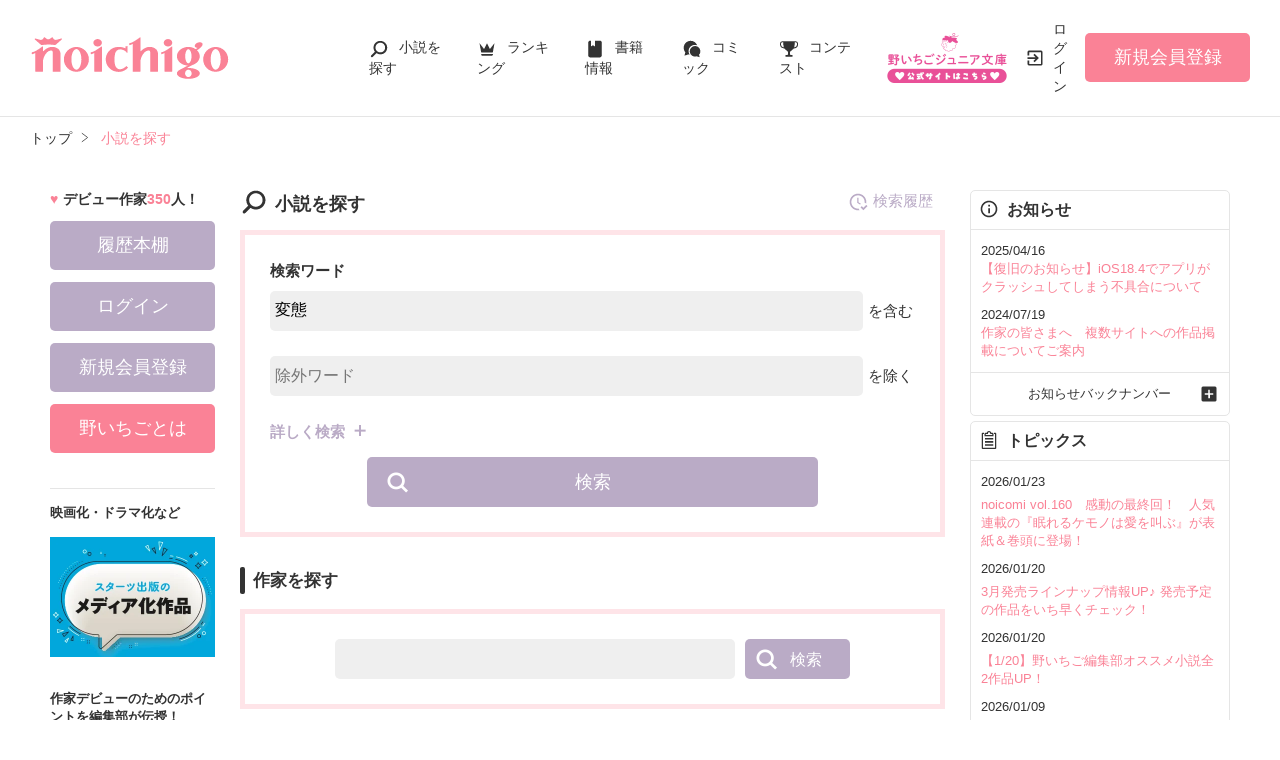

--- FILE ---
content_type: text/html; charset=UTF-8
request_url: https://www.no-ichigo.jp/search?word=%E5%A4%89%E6%85%8B
body_size: 24552
content:
<!doctype html>
<html lang="ja">
<head>
<meta charset="utf-8">
<meta http-equiv="X-UA-Compatible" content="IE=edge">


<title>好みの条件で小説を探す | 野いちご</title>
<meta name="viewport" content="width=device-width, initial-scale=1.0, minimum-scale=1.0, maximum-scale=1.0, user-scalable=no">
<meta data-vmid="description" name="description" content="作品タイトル、作家名、キーワードのほか、詳細検索では除外ワードも設定可能！便利な条件設定で、好みにぴったりの無料小説を探せます。">
<meta data-vmid="keywords" name="keywords" content="">
<meta name="msvalidate.01" content="8E7C6F27613B75E5C79D85209D89F902">
<meta name="language" content="ja">
<link rel="apple-touch-icon-precomposed" href="https://www.no-ichigo.jp/assets/1.0.801/img/apple-touch-icon.png">
<link rel="shortcut icon" href="https://www.no-ichigo.jp/assets/1.0.801/img/favicon.ico">
<meta property="og:locale" content="ja_JP">
<meta data-vmid="og:title" property="og:title" content="好みの条件で小説を探す | 野いちご">
<meta data-vmid="og:description" property="og:description" content="作品タイトル、作家名、キーワードのほか、詳細検索では除外ワードも設定可能！便利な条件設定で、好みにぴったりの無料小説を探せます。">
<meta property="og:image" content="https://www.no-ichigo.jp/assets/1.0.801/img/og_image.jpg">
<meta data-vmid="og:url" property="og:url" content="https://www.no-ichigo.jp/search">
<meta name="twitter:card" content="summary">
<meta name="twitter:site" content="@noichigo_edit">
<meta name="twitter:title" content="好みの条件で小説を探す | 野いちご">
<meta name="twitter:image" content="https://www.no-ichigo.jp/assets/1.0.801/img/og_image.jpg">
<meta name="referrer" content="origin-when-cross-origin">

<link data-vmid="canonical" rel="canonical" href="https://www.no-ichigo.jp/search">

<!-- Google Tag Manager -->
<script>(function(w,d,s,l,i){w[l]=w[l]||[];w[l].push({'gtm.start':
new Date().getTime(),event:'gtm.js'});var f=d.getElementsByTagName(s)[0],
j=d.createElement(s),dl=l!='dataLayer'?'&l='+l:'';j.async=true;j.src=
'https://www.googletagmanager.com/gtm.js?id='+i+dl+'&gtm_auth=VHhGhhKX_0Wlr08UgPj8zw&gtm_preview=env-2&gtm_cookies_win=x';f.parentNode.insertBefore(j,f);
})(window,document,'script','dataLayer','GTM-TP73CWS');</script>
<!-- End Google Tag Manager -->

<link rel="preload" as="style" href="/build/assets/css-BrcgwhFL.css" /><link rel="modulepreload" href="/build/ni/css-BijQ8rAp.js" /><link rel="modulepreload" href="/build/common-DW9YdyAD.js" /><link rel="modulepreload" href="/build/assets/utils-DU98lCd1.js" /><link rel="modulepreload" href="/build/assets/gtm-CLavqUxb.js" /><link rel="modulepreload" href="/build/assets/beforeunload-confirm-k_LqQLa5.js" /><link rel="modulepreload" href="/build/assets/lazysizes-DefHUnXI.js" /><link rel="modulepreload" href="/build/assets/toastr-DxCYKGsd.js" /><link rel="modulepreload" href="/build/assets/encoding-japanese-BGtRPSts.js" /><link rel="modulepreload" href="/build/assets/jquery-4TQOUQeH.js" /><link rel="modulepreload" href="/build/assets/constants-B8GFlbkZ.js" /><link rel="modulepreload" href="/build/search-history-register-DDNcuq8w.js" /><link rel="modulepreload" href="/build/assets/search-history-storage-Cxzs5S2O.js" /><link rel="modulepreload" href="/build/assets/local-storage-manager-DeP9q_zA.js" /><link rel="modulepreload" href="/build/swiper-BanH01Wr.js" /><link rel="modulepreload" href="/build/assets/core-D6AKgyCm.js" /><link rel="modulepreload" href="/build/assets/thumbs-YD9QfFKs.js" /><link rel="modulepreload" href="/build/review-toggle-5WCUAWZd.js" /><link rel="modulepreload" href="/build/search-history-BHmkYj3W.js" /><link rel="modulepreload" href="/build/assets/vue3-BX3DNK6k.js" /><link rel="modulepreload" href="/build/assets/modal-DYDlTIt-.js" /><link rel="modulepreload" href="/build/assets/vue.esm-bundler-DaFNBbUr.js" /><link rel="modulepreload" href="/build/assets/_plugin-vue_export-helper-DlAUqK2U.js" /><link rel="stylesheet" href="/build/assets/css-BrcgwhFL.css" /><script type="module" src="/build/ni/css-BijQ8rAp.js"></script><script type="module" src="/build/common-DW9YdyAD.js"></script><script type="module" src="/build/search-history-register-DDNcuq8w.js"></script><script type="module" src="/build/swiper-BanH01Wr.js"></script><script type="module" src="/build/review-toggle-5WCUAWZd.js"></script><script type="module" src="/build/search-history-BHmkYj3W.js"></script>
</head>

<body id=pcLayout class="pc-web">

    <!-- Google Tag Manager (noscript) -->
<noscript><iframe src="https://www.googletagmanager.com/ns.html?id=GTM-TP73CWS&gtm_auth=VHhGhhKX_0Wlr08UgPj8zw&gtm_preview=env-2&gtm_cookies_win=x"
height="0" width="0" style="display:none;visibility:hidden"></iframe></noscript>
<!-- End Google Tag Manager (noscript) -->

    <div id="fb-root"></div>
    <script async defer src="https://connect.facebook.net/ja_JP/sdk.js#xfbml=1&version=v6.0"></script>

    <div id="wrapper">
        
                    <!-- NOICHIGO HEADER START -->
<header id="header">
    <div class="headerLogo">
        
        <h1>
            <a href="https://www.no-ichigo.jp"><img src="https://www.no-ichigo.jp/assets/1.0.801/img/logo.svg" alt="好みの条件で小説を探す | 野いちご"></a>
        </h1>
    </div>
    <div class="headerBtn"><span></span><span></span><span></span>
        <p>メニュー</p>
    </div>

    <nav class="headerNav">
        <div class="navListA">
            <ul>
                <li class="icn_search"><a href="https://www.no-ichigo.jp/search">小説を探す</a></li>
                <li class="icn_crown"><a href="https://www.no-ichigo.jp/ranking">ランキング</a></li>
                <li class="icn_bookshelf"><a href="https://www.no-ichigo.jp/reader/history">履歴本棚</a></li>
                <li class="icn_book"><a href="https://www.no-ichigo.jp/bookstore">書籍情報</a></li>
                <li class="icn_comic"><a href="https://www.no-ichigo.jp/comic">コミック</a></li>
                <li class="icn_trophy"><a href="https://www.no-ichigo.jp/contest">コンテスト</a></li>
            </ul>
        </div>
                                    <div class="navSignup"><a href="https://www.no-ichigo.jp/signup">新規会員登録</a></div>
                
                    
        <div class="navListB">
            <ul>
                <li><span class="acd">探す</span>
                    <ul><li><a href="https://www.no-ichigo.jp/search">小説を探す</a></li>
<li><a href="https://www.no-ichigo.jp/finished">新着完結</a></li>
<li><a href="https://www.no-ichigo.jp/review">新着レビュー</a></li>
<li><a href="https://www.no-ichigo.jp/updated">新着更新</a></li>
<li><a href="https://www.no-ichigo.jp/book">ジャンル別小説一覧</a></li>
<li><a href="https://www.no-ichigo.jp/bookstore/music-collabo">音楽コラボ小説</a></li>
<li><a href="https://www.no-ichigo.jp/bbs">コミュニティ</a></li>
</ul>
                </li>
                <li><span class="acd">ランキング</span>
                    <ul><li><a href="https://www.no-ichigo.jp/ranking">総合/殿堂</a></li>
                            <li><a href="https://www.no-ichigo.jp/love/ranking">恋愛</a></li>
                <li><a href="https://www.no-ichigo.jp/love/ranking/dark">恋愛（キケン・ダーク・不良）</a></li>
                <li><a href="https://www.no-ichigo.jp/love/ranking/r-harem">恋愛（逆ハー）</a></li>
                <li><a href="https://www.no-ichigo.jp/love/ranking/school">恋愛（学園）</a></li>
                <li><a href="https://www.no-ichigo.jp/friend/ranking">青春・友情</a></li>
                <li><a href="https://www.no-ichigo.jp/nonfic/ranking">ノンフィクション・実話</a></li>
                <li><a href="https://www.no-ichigo.jp/mystery/ranking">ミステリー・サスペンス</a></li>
                <li><a href="https://www.no-ichigo.jp/horror/ranking">ホラー・オカルト</a></li>
                <li><a href="https://www.no-ichigo.jp/fantasy/ranking">ファンタジー</a></li>
                <li><a href="https://www.no-ichigo.jp/history/ranking">歴史・時代</a></li>
                <li><a href="https://www.no-ichigo.jp/comedy/ranking">コメディ</a></li>
                <li><a href="https://www.no-ichigo.jp/fairy/ranking">絵本・童話</a></li>
                <li><a href="https://www.no-ichigo.jp/essay/ranking">実用・エッセイ</a></li>
                <li><a href="https://www.no-ichigo.jp/poetry/ranking">詩・短歌・俳句・川柳</a></li>
                <li><a href="https://www.no-ichigo.jp/other/ranking">その他</a></li>
    </ul>
                </li>
                <li><span class="acd">書籍発売情報</span>
                    <ul><li><a href="https://www.no-ichigo.jp/bookstore">発売中の本を探す</a></li>
<li><a href="https://www.no-ichigo.jp/bookstore/schedule">発売予定一覧</a></li>
<li><a href="https://www.no-ichigo.jp/bookstore/writer">書籍化作家一覧</a></li>
</ul>
                </li>
                <li><span class="acd">コミック</span>
                    <ul><li><a href="https://www.no-ichigo.jp/comic/noicomi">noicomi</a></li>
</ul>
                </li>
                <li><span class="acd">メディア</span>
                    <ul><li><a href="https://www.no-ichigo.jp/article?tag_name=%E6%98%A0%E7%94%BB%E5%8C%96">映画化された作品情報</a></li></ul>
                </li>
                <li><span class="acd">コンテスト</span>
                    <ul><li><a href="https://www.no-ichigo.jp/contest">コンテスト一覧</a></li>
<li>
    <a href="https://www.no-ichigo.jp/contest/noichigo-contest10">第10回野いちご大賞</a>
</li>
<li>
    <a href="https://www.no-ichigo.jp/contest/episode1/02/noichigo">スターツ出版小説投稿サイト合同企画「第2回1話だけ大賞」野いちご会場</a>
</li>
<li>
    <a href="https://www.no-ichigo.jp/contest/noicomi/noichigo/scenario09">第9回noicomiマンガシナリオ大賞【野いちご】</a>
</li>
</ul>
                </li>
                <li><span class="acd">特集・オススメ</span>
                    <ul><li><a href="https://www.no-ichigo.jp/special/backnumber/backnumber.php">特集バックナンバー</a></li>
<li><a href="https://www.no-ichigo.jp/recommend">オススメバックナンバー</a></li></ul>
                </li>
                <li><span class="acd">公式アプリ</span>
                    <ul><li><a href="https://apps.apple.com/jp/app/id616583799" target="_blank">iOS版アプリ</a></li>
<li><a href="https://play.google.com/store/apps/details?id=jp.starts_pub.noichigo.ad" target="_blank">Android版アプリ</a></li></ul>
                </li>
                <li><span class="acd">公式アカウント</span>
                    <ul><li><a href="https://twitter.com/noichigo_edit" target="_blank">X（Twitter）</a></li>
<li><a href="https://www.youtube.com/channel/UCeu6uL-6vrqCkF9xQ3ISm3g" target="_blank">YouTube</a></li>
<li><a href="https://line.me/R/ti/p/%40wdl1414j" target="_blank">LINE</a></li></ul>
                </li>
                <li><span class="acd">規約・ヘルプ</span>
                    <ul><li><a href="https://www.no-ichigo.jp/kiyaku.spn.php">利用規約</a></li>
<li><a href="https://www.no-ichigo.jp/guideline.spn.php">作品投稿ガイドライン</a></li>
<li><a href="https://www.no-ichigo.jp/poli0711.spn.php">作品掲載ポリシー</a></li>
<li><a href="https://www.no-ichigo.jp/article/legal/terms/bbs">掲示板投稿規約</a></li>
<li><a href="https://starts-pub.jp/privacy_policy" target="_blank">プライバシーポリシー</a></li>
<li><a href="https://www.no-ichigo.jp/faq/faq2_spn_index.php">著作権について</a></li>
<li><a href="https://www.no-ichigo.jp/help">ヘルプ</a></li>
<li><a href="https://starts-pub.jp" target="_blank">企業情報</a></li>
</ul>
                </li>
                <li><span class="acd">関連サイト</span>
                    <ul><li><a href="https://www.no-ichigo.jp/junior" target="_blank">野いちごジュニア文庫公式サイト</a></li>
<li><a href="https://www.berrys-cafe.jp" target="_blank">女性に人気の小説を読むなら&nbsp;ベリーズカフェ</a></li>
<li><a href="https://novema.jp" target="_blank">小説サイト&nbsp;ノベマ！</a></li>
</ul>
                </li>
            </ul>
        </div>
    </nav>
            <div class="headerMenu">
            <div class="headerTool">
                <ul>
                    <li class="headerJunior">
                        <a href="https://www.no-ichigo.jp/junior" target="_blank">
                            <img src="https://www.no-ichigo.jp/assets/1.0.801/img/btn_to-junior.png" width="120" height="50" alt="野いちごジュニア文庫はこちら">
                            <span>ジュニア文庫</span>
                        </a>
                    </li>
                                            <li class="headerLogin"><a href="https://www.no-ichigo.jp/login">ログイン</a></li>
                    
                </ul>
            </div>
                            <div class="headerSignup"><a href="https://www.no-ichigo.jp/signup">新規会員登録</a></div>
                    </div>
    </header>

<!-- NOICHIGO HEADER END -->
        
        
                                    <div id="breadcrumb" class="breadcrumb">
    <ol id="breadcrumb_inner" itemscope itemtype="http://schema.org/BreadcrumbList">
        <li itemprop="itemListElement" itemscope itemtype="http://schema.org/ListItem">
                <a itemprop="item" href="https://www.no-ichigo.jp">
            <span itemprop="name">トップ</span>
        </a>
                <meta itemprop="position" content="1">
    </li>
        <li itemprop="itemListElement" itemscope itemtype="http://schema.org/ListItem">
                <a itemprop="item" href="https://www.no-ichigo.jp/search">
            <span itemprop="name">小説を探す</span>
        </a>
                <meta itemprop="position" content="2">
    </li>
        </ol>
</div>

                    
                
        
        <div id="container">
            <main class="main search">
                <section class="section">
    <h2 class="icn_search">小説を探す</h2>
        
    <div id="searchHistory" site-id="1"></div>
    <div class="boxStyle02">
    <form method="GET" action="https://www.no-ichigo.jp/search/book" accept-charset="UTF-8" class="search-history-register">
    <div class="searchKeywordBox">
        <dl class="keyword">
            <dt>検索ワード</dt>
            <dd>
                                <input placeholder="検索ワード" name="word" type="text" value="変態">を含む
            </dd>
            <dd>
                                <input placeholder="除外ワード" name="exclude_word" type="text" value="">を除く
            </dd>
        </dl>
        <div class="searchOption">
            <input type="checkbox" id="toggleSearch1" class="toggleSearch" >
            <label class="toggleTit" for="toggleSearch1">詳しく検索</label>
            <div class="searchContent">
                <dl class="target">
                    <dt>検索対象</dt>
                    <dd>
                        <ul class="formList03">
                                                                                        <li><label><input checked="checked" name="search_targets[]" type="checkbox" value="1">タイトル</label></li>
                                                            <li><label><input checked="checked" name="search_targets[]" type="checkbox" value="2">キーワード</label></li>
                                                            <li><label><input checked="checked" name="search_targets[]" type="checkbox" value="4">作家名</label></li>
                                                            <li><label><input name="search_targets[]" type="checkbox" value="8">表紙コメント</label></li>
                                                            <li><label><input name="search_targets[]" type="checkbox" value="16">あらすじ</label></li>
                                                    </ul>
                    </dd>
                </dl>
                <dl class="genre">
                    <dt><label for="search_genre">ジャンル</label></dt>
                    <dd>
                        <select id="search_genre" name="genre"><option value="0">指定なし</option><option value="100">恋愛(すべて)</option><option value="106">恋愛(キケン・ダーク・不良)</option><option value="107">恋愛(逆ハー)</option><option value="101">恋愛(ピュア)</option><option value="102">恋愛(ラブコメ)</option><option value="103">恋愛(オフィスラブ)</option><option value="104">恋愛(学園)</option><option value="105">恋愛(実話)</option><option value="199">恋愛(その他)</option><option value="200">青春・友情</option><option value="300">ノンフィクション・実話</option><option value="400">ミステリー・サスペンス</option><option value="600">ホラー・オカルト</option><option value="700">ファンタジー</option><option value="1400">歴史・時代</option><option value="900">コメディ</option><option value="1000">絵本・童話</option><option value="1200">実用・エッセイ</option><option value="1300">詩・短歌・俳句・川柳</option><option value="9900">その他</option></select>
                    </dd>
                </dl>
                                <dl class="feeling">
                    <dt><label for="search_feeling">感想</label></dt>
                    <dd><select id="search_feeling" name="feeling"><option value="0">指定なし</option><option value="1">泣ける</option><option value="2">切ない</option><option value="3">感動!</option><option value="4">ドキドキ</option><option value="5">胸キュン</option><option value="6">おもしろい</option><option value="7">ワクワクする</option><option value="8">怖い</option><option value="9">ほのぼの</option><option value="10">スカッとする</option><option value="11">元気が出る</option><option value="12">夢いっぱい</option><option value="13">不思議な気分</option><option value="14">ためになる</option><option value="15">ビックリ</option></select></dd>
                </dl>
                                <dl class="finished">
                    <dt>ステータス</dt>
                    <dd>
                        <ul class="formList03">
                                                        <li><label><input checked="checked" name="finished" type="radio" value="0">全て</label></li>
                                                        <li><label><input name="finished" type="radio" value="2">完結</label></li>
                                                        <li><label><input name="finished" type="radio" value="1">更新中</label></li>
                                                    </ul>
                    </dd>
                </dl>
                <dl class="length">
                    <dt>作品の長さ</dt>
                    <dd>
                        <ul class="formList03">
                                                                                    <li><label><input name="length[]" type="checkbox" value="4">長編</label></li>
                                                        <li><label><input name="length[]" type="checkbox" value="2">中編</label></li>
                                                        <li><label><input name="length[]" type="checkbox" value="1">短編</label></li>
                                                    </ul>
                        <ul class="arwList01 mt10 alignR">
                            <li><a href="https://www.no-ichigo.jp/help/n66">作品の長さについて</a></li>
                        </ul>
                    </dd>
                </dl>
                                <dl class="contest">
                    <dt>コンテスト</dt>
                    <dd>
                                                <ul class="formList03">
                                                    <li><label><input name="contest_ids[]" type="checkbox" value="190">第10回野いちご大賞</label></li>
                                                    <li><label><input name="contest_ids[]" type="checkbox" value="188">スターツ出版小説投稿サイト合同企画「第2回1話だけ大賞」野いちご会場</label></li>
                                                    <li><label><input name="contest_ids[]" type="checkbox" value="176">第9回noicomiマンガシナリオ大賞【野いちご】</label></li>
                                                </ul>
                    </dd>
                </dl>
                                <dl class="otherConditions">
                    <dt>その他の条件</dt>
                    <dd>
                        <ul class="formList03">
                                                            <li>
                                    <label>
                                    <input name="has_video" type="checkbox" value="1">
                                    動画あり
                                    </label>
                                                                    </li>
                                                            <li>
                                    <label>
                                    <input name="has_comic" type="checkbox" value="1">
                                    コミックあり
                                    </label>
                                                                    </li>
                                                    </ul>
                    </dd>
                </dl>
            </div>
        </div>
        <div class="btn"><input class="btnStyle02" type="submit" value="検索"></div>
    </div>
    </form>
</div>



    <h3>作家を探す</h3>
    <div class="boxStyle02">
    <form method="GET" action="https://www.no-ichigo.jp/search/author" accept-charset="UTF-8" class="author_search">
    <div class="searchAuthorBox">
                <span class="text"><input name="author_name" type="text" value=""></span>
        <span class="btn"><input class="btnStyle02" type="submit" value="検索"></span>
    </div>
    </form>
</div>


            <h3>ジャンル・キーワードで探す</h3>
        <div class="topCategoryGenre">
            <h4>オススメジャンル</h4>
            <ul>
                            <li><a href="https://www.no-ichigo.jp/search/book?genre=104" data-track-label="おすすめジャンル-学園ラブ">学園ラブ</a></li>
                <li><a href="https://www.no-ichigo.jp/search/book?genre=101" data-track-label="おすすめジャンル-ピュア恋">ピュア恋</a></li>
                <li><a href="https://www.no-ichigo.jp/search/book?genre=106" data-track-label="おすすめジャンル-キケン・ダーク・不良">キケン・ダーク・不良</a></li>
                <li><a href="https://www.no-ichigo.jp/search/book?genre=107" data-track-label="おすすめジャンル-逆ハー">逆ハー</a></li>
                <li><a href="https://www.no-ichigo.jp/search/book?genre=102" data-track-label="おすすめジャンル-ラブコメ">ラブコメ</a></li>
                <li><a href="https://www.no-ichigo.jp/search/book?genre=600" data-track-label="おすすめジャンル-ホラー・オカルト">ホラー・オカルト</a></li>
                        </ul>
        </div>

                <ul class="arwList01 mt15 alignR">
            <li><a href="https://www.no-ichigo.jp/book">ジャンル別小説一覧</a></li>
        </ul>
        
        <div class="topCategoryTag" id="popular-keyword">
            <h4>人気のキーワードから</h4>
            <ul>
                            <li><a href="https://www.no-ichigo.jp/search/book?word=%E8%BA%AB%E5%88%86%E5%B7%AE">#身分差</a></li>
                            <li><a href="https://www.no-ichigo.jp/search/book?word=%E3%82%AF%E3%83%BC%E3%83%AB">#クール</a></li>
                            <li><a href="https://www.no-ichigo.jp/search/book?word=%E7%89%87%E6%83%B3%E3%81%84">#片想い</a></li>
                            <li><a href="https://www.no-ichigo.jp/search/book?word=%E8%83%B8%E3%82%AD%E3%83%A5%E3%83%B3">#胸キュン</a></li>
                            <li><a href="https://www.no-ichigo.jp/search/book?word=%E7%94%98%E3%80%85">#甘々</a></li>
                            <li><a href="https://www.no-ichigo.jp/search/book?word=%E3%81%8A%E5%AC%A2%E6%A7%98">#お嬢様</a></li>
                            <li><a href="https://www.no-ichigo.jp/search/book?word=%E5%88%87%E3%81%AA%E3%81%84">#切ない</a></li>
                            <li><a href="https://www.no-ichigo.jp/search/book?word=%E7%97%85%E9%99%A2%E5%AB%8C%E3%81%84">#病院嫌い</a></li>
                            <li><a href="https://www.no-ichigo.jp/search/book?word=%E5%86%B7%E3%81%9F%E3%81%84">#冷たい</a></li>
                            <li><a href="https://www.no-ichigo.jp/search/book?word=%E3%83%80%E3%83%BC%E3%82%AF">#ダーク</a></li>
                            <li><a href="https://www.no-ichigo.jp/search/book?word=%E7%84%A1%E6%B0%97%E5%8A%9B">#無気力</a></li>
                            <li><a href="https://www.no-ichigo.jp/search/book?word=%E6%94%BF%E7%95%A5%E7%B5%90%E5%A9%9A">#政略結婚</a></li>
                            <li><a href="https://www.no-ichigo.jp/search/book?word=%E3%81%99%E3%82%8C%E9%81%95%E3%81%84">#すれ違い</a></li>
                            <li><a href="https://www.no-ichigo.jp/search/book?word=%E5%A5%91%E7%B4%84">#契約</a></li>
                            <li><a href="https://www.no-ichigo.jp/search/book?word=%E5%8D%B1%E9%99%BA%E3%81%AA%E8%A1%97">#危険な街</a></li>
                            <li><a href="https://www.no-ichigo.jp/search/book?word=%E5%85%83%E5%A7%AB">#元姫</a></li>
                            <li><a href="https://www.no-ichigo.jp/search/book?word=%E5%9C%B0%E5%91%B3%E5%AD%90">#地味子</a></li>
                            <li><a href="https://www.no-ichigo.jp/search/book?word=%E5%B9%BC%E3%81%AA%E3%81%98%E3%81%BF">#幼なじみ</a></li>
                            <li><a href="https://www.no-ichigo.jp/search/book?word=%E3%83%9B%E3%83%A9%E3%83%BC">#ホラー</a></li>
                            <li><a href="https://www.no-ichigo.jp/search/book?word=%E3%81%84%E3%81%98%E3%82%81">#いじめ</a></li>
                        </ul>
        </div>

            </section>

        <div class="sectionBg">
            
        <section class="section topSection topEditors">
            <h2 class="icn_heart flexIndex">
    <div>編集部オススメ作品</div>
        <div class="date">2026/01/20更新</div>
    </h2>


<div class="topEditorsList">
        <ul class="book_grid">
                    <li class="swiper-slide linkGroup">
    <div class="rank">1</div>
    <figure>
    <a href="https://www.no-ichigo.jp/book/n1770897"
        data-track-label="編集部おすすめ-1"            >
        <img
            class="lazyload"
            src="https://www.no-ichigo.jp/assets/1.0.801/img/common/book_loading.png"
            data-src="https://www.no-ichigo.jp/img/book-cover/1770897-thumb.jpg?t=20260107231536"
            alt="この星空の下で、君に恋をした"
        >
    </a>

    </figure>
    <div class="sub">
                
        <p class="genre_name txt_genre_val100">恋愛(ピュア)</p>
        <p class="book_name line-clamp n3">
            
            この星空の下で、君に恋をした
        </p>
        <p class="writer_name">鈴木結衣／著</p>
        <p class="page_count">179ページ</p>
                        <p class="book_catch">近づくほど、君は距離を選ぶ。それが、君なりの答えだった。</p>            </div>
    <a class="mainLink forSP" href="https://www.no-ichigo.jp/book/n1770897"
        data-track-label="編集部おすすめ-1"            ></a>
</li>
                    <li class="swiper-slide linkGroup">
    <div class="rank">2</div>
    <figure>
    <a href="https://www.no-ichigo.jp/book/n1765882"
        data-track-label="編集部おすすめ-2"            >
        <img
            class="lazyload"
            src="https://www.no-ichigo.jp/assets/1.0.801/img/common/book_loading.png"
            data-src="https://www.no-ichigo.jp/img/member/1383961/yjqqbvvtdu-thumb.jpg"
            alt="君のとなりで、恋をする"
        >
    </a>

    </figure>
    <div class="sub">
                
        <p class="genre_name txt_genre_val100">恋愛(学園)</p>
        <p class="book_name line-clamp n3">
            
            君のとなりで、恋をする
        </p>
        <p class="writer_name">森谷るい／著</p>
        <p class="page_count">26ページ</p>
                        <p class="book_catch">それぞれの想いが交差し、すれ違い、やがて胸の奥をざわめかせていく。</p>            </div>
    <a class="mainLink forSP" href="https://www.no-ichigo.jp/book/n1765882"
        data-track-label="編集部おすすめ-2"            ></a>
</li>
            </ul>
    </div>
<div class="topLink">
    <a href="https://www.no-ichigo.jp/recommend" data-track-label="編集部おすすめ-もっと見る">編集部オススメ作品をもっと見る</a>
</div>        </section>

        
                <section class="section topSection topWhatsnew">
            <h2 class="icn_lightbulb-on">新着</h2>
            <div class="swiper newBookTab" id="swiperTabWhatsnew">
    <ul class="text-tab tab-count3 swiper-wrapper">
            <li class="swiper-slide">
            完結(長編)
        </li>
            <li class="swiper-slide">
            完結(短編)
        </li>
            <li class="swiper-slide">
            更新
        </li>
        </ul>
</div>

<div class="tab-contents-wrapper">
    <div class="swiper" id="swiperTabWhatsnewContents">
        <ul class="swiper-wrapper">
                    <li class="swiper-slide">
                                    <div class=" swiperTabBook swiper ">
                                                    
                            <ul class="book_grid swiper-wrapper">
                                                                                                            
                                        <li class="swiper-slide linkGroup">
    <div class="rank">1</div>
    <figure>
    <a href="https://www.no-ichigo.jp/book/n1749258"
        data-track-label="新着完結(長編)-1"            >
        <img
            class="lazyload"
            src="https://www.no-ichigo.jp/assets/1.0.801/img/common/book_loading.png"
            data-src="https://www.no-ichigo.jp/img/book-cover/1749258-thumb.jpg?t=20251129200718"
            alt="幽霊学級"
        >
    </a>

    </figure>
    <div class="sub">
                
        <p class="genre_name txt_genre_val600">ホラー・オカルト</p>
        <p class="book_name line-clamp n3">
            
            幽霊学級
        </p>
        <p class="writer_name">西羽咲花月／著</p>
        <p class="page_count">118ページ</p>
                                    </div>
    <a class="mainLink forSP" href="https://www.no-ichigo.jp/book/n1749258"
        data-track-label="新着完結(長編)-1"            ></a>
</li>
                                                                                                                                                
                                        <li class="swiper-slide linkGroup">
    <div class="rank">2</div>
    <figure>
    <a href="https://www.no-ichigo.jp/book/n1773179"
        data-track-label="新着完結(長編)-2"            >
        <img
            class="lazyload"
            src="https://www.no-ichigo.jp/assets/1.0.801/img/common/book_loading.png"
            data-src="https://www.no-ichigo.jp/img/book-cover/1773179-thumb.jpg?t=20260124121052"
            alt="獰猛な竜騎士と草食系悪役令嬢"
        >
    </a>

    </figure>
    <div class="sub">
                
        <p class="genre_name txt_genre_val700">ファンタジー</p>
        <p class="book_name line-clamp n3">
            
            獰猛な竜騎士と草食系悪役令嬢
        </p>
        <p class="writer_name">待鳥園子／著</p>
        <p class="page_count">157ページ</p>
                                    </div>
    <a class="mainLink forSP" href="https://www.no-ichigo.jp/book/n1773179"
        data-track-label="新着完結(長編)-2"            ></a>
</li>
                                                                                                                                                
                                        <li class="swiper-slide linkGroup">
    <div class="rank">3</div>
    <figure>
    <a href="https://www.no-ichigo.jp/book/n1772821"
        data-track-label="新着完結(長編)-3"            >
        <img
            class="lazyload"
            src="https://www.no-ichigo.jp/assets/1.0.801/img/common/book_loading.png"
            data-src="https://www.no-ichigo.jp/img/member/1391930/p0mqirkbsi-thumb.jpg"
            alt="それでは、ひとつだけ頂戴いたします"
        >
    </a>

    </figure>
    <div class="sub">
                
        <p class="genre_name txt_genre_val700">ファンタジー</p>
        <p class="book_name line-clamp n3">
            
            それでは、ひとつだけ頂戴いたします
        </p>
        <p class="writer_name">楽歩／著</p>
        <p class="page_count">39ページ</p>
                                    </div>
    <a class="mainLink forSP" href="https://www.no-ichigo.jp/book/n1772821"
        data-track-label="新着完結(長編)-3"            ></a>
</li>
                                                                                                                                                
                                        <li class="swiper-slide linkGroup">
    <div class="rank">4</div>
    <figure>
    <a href="https://www.no-ichigo.jp/book/n1773098"
        data-track-label="新着完結(長編)-4"            >
        <img
            class="lazyload"
            src="https://www.no-ichigo.jp/assets/1.0.801/img/common/book_loading.png"
            data-src="https://www.no-ichigo.jp/assets/1.0.801/img/book/genre1.png"
            alt="本当はあなたに言いたかった"
        >
    </a>

    </figure>
    <div class="sub">
                
        <p class="genre_name txt_genre_val100">恋愛(ピュア)</p>
        <p class="book_name line-clamp n3">
            
            本当はあなたに言いたかった
        </p>
        <p class="writer_name">柴田はつみ／著</p>
        <p class="page_count">42ページ</p>
                                    </div>
    <a class="mainLink forSP" href="https://www.no-ichigo.jp/book/n1773098"
        data-track-label="新着完結(長編)-4"            ></a>
</li>
                                                                                                                                                
                                        <li class="swiper-slide linkGroup">
    <div class="rank">5</div>
    <figure>
    <a href="https://www.no-ichigo.jp/book/n1756241"
        data-track-label="新着完結(長編)-5"            >
        <img
            class="lazyload"
            src="https://www.no-ichigo.jp/assets/1.0.801/img/common/book_loading.png"
            data-src="https://www.no-ichigo.jp/assets/1.0.801/img/common/cover/sigva3ohapoe001.png"
            alt="日ノ本元号男子"
        >
    </a>

    </figure>
    <div class="sub">
                
        <p class="genre_name txt_genre_val1400">歴史・時代</p>
        <p class="book_name line-clamp n3">
            
            日ノ本元号男子
        </p>
        <p class="writer_name">安達夷三郎／著</p>
        <p class="page_count">32ページ</p>
                                    </div>
    <a class="mainLink forSP" href="https://www.no-ichigo.jp/book/n1756241"
        data-track-label="新着完結(長編)-5"            ></a>
</li>
                                                                                                                                                
                                        <li class="swiper-slide linkGroup">
    <div class="rank">6</div>
    <figure>
    <a href="https://www.no-ichigo.jp/book/n1751209"
        data-track-label="新着完結(長編)-6"            >
        <img
            class="lazyload"
            src="https://www.no-ichigo.jp/assets/1.0.801/img/common/book_loading.png"
            data-src="https://www.no-ichigo.jp/assets/1.0.801/img/book/genre1.png"
            alt="7Days～7日間であなたを落とす方法"
        >
    </a>

    </figure>
    <div class="sub">
                
        <p class="genre_name txt_genre_val100">恋愛(オフィスラブ)</p>
        <p class="book_name line-clamp n3">
            
            7Days～7日間であなたを落とす方法
        </p>
        <p class="writer_name">七瀬ごご／著</p>
        <p class="page_count">107ページ</p>
                                    </div>
    <a class="mainLink forSP" href="https://www.no-ichigo.jp/book/n1751209"
        data-track-label="新着完結(長編)-6"            ></a>
</li>
                                                                                                                                                
                                        <li class="swiper-slide linkGroup">
    <div class="rank">7</div>
    <figure>
    <a href="https://www.no-ichigo.jp/book/n1744447"
        data-track-label="新着完結(長編)-7"            >
        <img
            class="lazyload"
            src="https://www.no-ichigo.jp/assets/1.0.801/img/common/book_loading.png"
            data-src="https://www.no-ichigo.jp/img/member/1317159/fppy3hlwwi-thumb.jpg"
            alt="幽霊姫は止まれない！"
        >
    </a>

    </figure>
    <div class="sub">
                
        <p class="genre_name txt_genre_val700">ファンタジー</p>
        <p class="book_name line-clamp n3">
            
            幽霊姫は止まれない！
        </p>
        <p class="writer_name">春瀬湖子／著</p>
        <p class="page_count">641ページ</p>
                                    </div>
    <a class="mainLink forSP" href="https://www.no-ichigo.jp/book/n1744447"
        data-track-label="新着完結(長編)-7"            ></a>
</li>
                                                                                                                                                
                                        <li class="swiper-slide linkGroup">
    <div class="rank">8</div>
    <figure>
    <a href="https://www.no-ichigo.jp/book/n1772617"
        data-track-label="新着完結(長編)-8"            >
        <img
            class="lazyload"
            src="https://www.no-ichigo.jp/assets/1.0.801/img/common/book_loading.png"
            data-src="https://www.no-ichigo.jp/img/book-cover/1772617-thumb.jpg?t=20260120023825"
            alt="さよならの嘘、君とつなぐ魔法の笛　～当て馬の私が、奇跡を起こすまで～"
        >
    </a>

    </figure>
    <div class="sub">
                
        <p class="genre_name txt_genre_val200">青春・友情</p>
        <p class="book_name line-clamp n3">
            
            さよならの嘘、君とつなぐ魔法の笛　～当て馬の私が、奇跡を起こすまで～
        </p>
        <p class="writer_name">舟津　湊／著</p>
        <p class="page_count">15ページ</p>
                                    </div>
    <a class="mainLink forSP" href="https://www.no-ichigo.jp/book/n1772617"
        data-track-label="新着完結(長編)-8"            ></a>
</li>
                                                                                                                                                
                                        <li class="swiper-slide linkGroup">
    <div class="rank">9</div>
    <figure>
    <a href="https://www.no-ichigo.jp/book/n1759871"
        data-track-label="新着完結(長編)-9"            >
        <img
            class="lazyload"
            src="https://www.no-ichigo.jp/assets/1.0.801/img/common/book_loading.png"
            data-src="https://www.no-ichigo.jp/img/book-cover/1759871-thumb.jpg?t=20250831095623"
            alt="罪な僕は君と幸せになっていいだろうか"
        >
    </a>

    </figure>
    <div class="sub">
                
        <p class="genre_name txt_genre_val100">恋愛(キケン・ダーク・不良)</p>
        <p class="book_name line-clamp n3">
            
            罪な僕は君と幸せになっていいだろうか
        </p>
        <p class="writer_name">叶芽夢雨ーカナメユウー／著</p>
        <p class="page_count">32ページ</p>
                                    </div>
    <a class="mainLink forSP" href="https://www.no-ichigo.jp/book/n1759871"
        data-track-label="新着完結(長編)-9"            ></a>
</li>
                                                                                                                                                
                                        <li class="swiper-slide linkGroup">
    <div class="rank">10</div>
    <figure>
    <a href="https://www.no-ichigo.jp/book/n1771055"
        data-track-label="新着完結(長編)-10"            >
        <img
            class="lazyload"
            src="https://www.no-ichigo.jp/assets/1.0.801/img/common/book_loading.png"
            data-src="https://www.no-ichigo.jp/assets/1.0.801/img/common/cover/sig4ladwiwlm004.png"
            alt="【完結】【応募版】夫に穢された純愛が兄に止めを刺されるまで"
        >
    </a>

    </figure>
    <div class="sub">
                
        <p class="genre_name txt_genre_val100">恋愛(ピュア)</p>
        <p class="book_name line-clamp n3">
            
            【完結】【応募版】夫に穢された純愛が兄に止めを刺されるまで
        </p>
        <p class="writer_name">猫都２９９／著</p>
        <p class="page_count">19ページ</p>
                                    </div>
    <a class="mainLink forSP" href="https://www.no-ichigo.jp/book/n1771055"
        data-track-label="新着完結(長編)-10"            ></a>
</li>
                                                                                                                                                
                                        <li class="swiper-slide linkGroup">
    <div class="rank">11</div>
    <figure>
    <a href="https://www.no-ichigo.jp/book/n1767087"
        data-track-label="新着完結(長編)-11"            >
        <img
            class="lazyload"
            src="https://www.no-ichigo.jp/assets/1.0.801/img/common/book_loading.png"
            data-src="https://www.no-ichigo.jp/assets/1.0.801/img/common/cover/sigpwaenbtre013.png"
            alt="夢幻に消えた君と、存在しない約束の続きを。"
        >
    </a>

    </figure>
    <div class="sub">
                
        <p class="genre_name txt_genre_val100">恋愛(ピュア)</p>
        <p class="book_name line-clamp n3">
            
            夢幻に消えた君と、存在しない約束の続きを。
        </p>
        <p class="writer_name">✾雫乃✾／著</p>
        <p class="page_count">107ページ</p>
                                    </div>
    <a class="mainLink forSP" href="https://www.no-ichigo.jp/book/n1767087"
        data-track-label="新着完結(長編)-11"            ></a>
</li>
                                                                                                                                                
                                        <li class="swiper-slide linkGroup">
    <div class="rank">12</div>
    <figure>
    <a href="https://www.no-ichigo.jp/book/n1772484"
        data-track-label="新着完結(長編)-12"            >
        <img
            class="lazyload"
            src="https://www.no-ichigo.jp/assets/1.0.801/img/common/book_loading.png"
            data-src="https://www.no-ichigo.jp/img/book-cover/1772484-thumb.jpg?t=20260118001615"
            alt="オンラインゲーム『ラピスラズリ』"
        >
    </a>

    </figure>
    <div class="sub">
                
        <p class="genre_name txt_genre_val700">ファンタジー</p>
        <p class="book_name line-clamp n3">
            
            オンラインゲーム『ラピスラズリ』
        </p>
        <p class="writer_name">邑　紫貴／著</p>
        <p class="page_count">81ページ</p>
                                    </div>
    <a class="mainLink forSP" href="https://www.no-ichigo.jp/book/n1772484"
        data-track-label="新着完結(長編)-12"            ></a>
</li>
                                                                                                                                                
                                        <li class="swiper-slide linkGroup">
    <div class="rank">13</div>
    <figure>
    <a href="https://www.no-ichigo.jp/book/n1772502"
        data-track-label="新着完結(長編)-13"            >
        <img
            class="lazyload"
            src="https://www.no-ichigo.jp/assets/1.0.801/img/common/book_loading.png"
            data-src="https://www.no-ichigo.jp/assets/1.0.801/img/book/genre1.png"
            alt="幼馴染の婚約者は、別の女に寄り添う"
        >
    </a>

    </figure>
    <div class="sub">
                
        <p class="genre_name txt_genre_val100">恋愛(ピュア)</p>
        <p class="book_name line-clamp n3">
            
            幼馴染の婚約者は、別の女に寄り添う
        </p>
        <p class="writer_name">柴田はつみ／著</p>
        <p class="page_count">40ページ</p>
                                    </div>
    <a class="mainLink forSP" href="https://www.no-ichigo.jp/book/n1772502"
        data-track-label="新着完結(長編)-13"            ></a>
</li>
                                                                                                                                                
                                        <li class="swiper-slide linkGroup">
    <div class="rank">14</div>
    <figure>
    <a href="https://www.no-ichigo.jp/book/n1765881"
        data-track-label="新着完結(長編)-14"            >
        <img
            class="lazyload"
            src="https://www.no-ichigo.jp/assets/1.0.801/img/common/book_loading.png"
            data-src="https://www.no-ichigo.jp/img/member/1367631/tgwghrk2e8-thumb.jpg"
            alt="わたしは知っている、君の最期を。"
        >
    </a>

    </figure>
    <div class="sub">
                
        <p class="genre_name txt_genre_val200">青春・友情</p>
        <p class="book_name line-clamp n3">
            
            わたしは知っている、君の最期を。
        </p>
        <p class="writer_name">蒼井瑠水／著</p>
        <p class="page_count">15ページ</p>
                                    </div>
    <a class="mainLink forSP" href="https://www.no-ichigo.jp/book/n1765881"
        data-track-label="新着完結(長編)-14"            ></a>
</li>
                                                                                                                                                
                                        <li class="swiper-slide linkGroup">
    <div class="rank">15</div>
    <figure>
    <a href="https://www.no-ichigo.jp/book/n1761115"
        data-track-label="新着完結(長編)-15"            >
        <img
            class="lazyload"
            src="https://www.no-ichigo.jp/assets/1.0.801/img/common/book_loading.png"
            data-src="https://www.no-ichigo.jp/img/member/1157640/fldcqefnt7-thumb.jpg"
            alt="家族になった来栖くんと。"
        >
    </a>

    </figure>
    <div class="sub">
                
        <p class="genre_name txt_genre_val100">恋愛(ピュア)</p>
        <p class="book_name line-clamp n3">
            
            家族になった来栖くんと。
        </p>
        <p class="writer_name">◇理人◆／著</p>
        <p class="page_count">337ページ</p>
                                    </div>
    <a class="mainLink forSP" href="https://www.no-ichigo.jp/book/n1761115"
        data-track-label="新着完結(長編)-15"            ></a>
</li>
                                                                                                                                                
                                        <li class="swiper-slide linkGroup">
    <div class="rank">16</div>
    <figure>
    <a href="https://www.no-ichigo.jp/book/n1732144"
        data-track-label="新着完結(長編)-16"            >
        <img
            class="lazyload"
            src="https://www.no-ichigo.jp/assets/1.0.801/img/common/book_loading.png"
            data-src="https://www.no-ichigo.jp/img/member/1274142/miqz87mk2o-thumb.jpg"
            alt="騙すなら墓場まで"
        >
    </a>

    </figure>
    <div class="sub">
                
        <p class="genre_name txt_genre_val100">恋愛(ピュア)</p>
        <p class="book_name line-clamp n3">
            
            騙すなら墓場まで
        </p>
        <p class="writer_name">嘉嶋すばる／著</p>
        <p class="page_count">125ページ</p>
                                    </div>
    <a class="mainLink forSP" href="https://www.no-ichigo.jp/book/n1732144"
        data-track-label="新着完結(長編)-16"            ></a>
</li>
                                                                                                                                                
                                        <li class="swiper-slide linkGroup">
    <div class="rank">17</div>
    <figure>
    <a href="https://www.no-ichigo.jp/book/n1770785"
        data-track-label="新着完結(長編)-17"            >
        <img
            class="lazyload"
            src="https://www.no-ichigo.jp/assets/1.0.801/img/common/book_loading.png"
            data-src="https://www.no-ichigo.jp/img/member/1385499/oyloh82qib-thumb.jpg"
            alt="魔法乙女（マジカル☆メイデン）　～最果ての魔女と九尾の島～"
        >
    </a>

    </figure>
    <div class="sub">
                
        <p class="genre_name txt_genre_val700">ファンタジー</p>
        <p class="book_name line-clamp n3">
            
            魔法乙女（マジカル☆メイデン）　～最果ての魔女と九尾の島～
        </p>
        <p class="writer_name">雪月風花／著</p>
        <p class="page_count">16ページ</p>
                                    </div>
    <a class="mainLink forSP" href="https://www.no-ichigo.jp/book/n1770785"
        data-track-label="新着完結(長編)-17"            ></a>
</li>
                                                                                                                                                
                                        <li class="swiper-slide linkGroup">
    <div class="rank">18</div>
    <figure>
    <a href="https://www.no-ichigo.jp/book/n1762723"
        data-track-label="新着完結(長編)-18"            >
        <img
            class="lazyload"
            src="https://www.no-ichigo.jp/assets/1.0.801/img/common/book_loading.png"
            data-src="https://www.no-ichigo.jp/img/book-cover/1762723-thumb.jpg?t=20260118142028"
            alt="再会は小さなぬくもりと一緒に"
        >
    </a>

    </figure>
    <div class="sub">
                
        <p class="genre_name txt_genre_val100">恋愛(オフィスラブ)</p>
        <p class="book_name line-clamp n3">
            
            再会は小さなぬくもりと一緒に
        </p>
        <p class="writer_name">とみかわ なつき／著</p>
        <p class="page_count">67ページ</p>
                                    </div>
    <a class="mainLink forSP" href="https://www.no-ichigo.jp/book/n1762723"
        data-track-label="新着完結(長編)-18"            ></a>
</li>
                                                                                                                                                
                                        <li class="swiper-slide linkGroup">
    <div class="rank">19</div>
    <figure>
    <a href="https://www.no-ichigo.jp/book/n1763752"
        data-track-label="新着完結(長編)-19"            >
        <img
            class="lazyload"
            src="https://www.no-ichigo.jp/assets/1.0.801/img/common/book_loading.png"
            data-src="https://www.no-ichigo.jp/img/member/1369035/rdyntfg18p-thumb.jpg"
            alt="春を待つ"
        >
    </a>

    </figure>
    <div class="sub">
                
        <p class="genre_name txt_genre_val1400">歴史・時代</p>
        <p class="book_name line-clamp n3">
            
            春を待つ
        </p>
        <p class="writer_name">安達夷三郎／著</p>
        <p class="page_count">22ページ</p>
                                    </div>
    <a class="mainLink forSP" href="https://www.no-ichigo.jp/book/n1763752"
        data-track-label="新着完結(長編)-19"            ></a>
</li>
                                                                                                                                                
                                        <li class="swiper-slide linkGroup">
    <div class="rank">20</div>
    <figure>
    <a href="https://www.no-ichigo.jp/book/n1772159"
        data-track-label="新着完結(長編)-20"            >
        <img
            class="lazyload"
            src="https://www.no-ichigo.jp/assets/1.0.801/img/common/book_loading.png"
            data-src="https://www.no-ichigo.jp/img/member/1370976/3pk46ypwbi-thumb.jpg"
            alt="偽りのお見合いだとバレたのに、溺愛されています"
        >
    </a>

    </figure>
    <div class="sub">
                
        <p class="genre_name txt_genre_val100">恋愛(ピュア)</p>
        <p class="book_name line-clamp n3">
            
            偽りのお見合いだとバレたのに、溺愛されています
        </p>
        <p class="writer_name">いりん／著</p>
        <p class="page_count">62ページ</p>
                                    </div>
    <a class="mainLink forSP" href="https://www.no-ichigo.jp/book/n1772159"
        data-track-label="新着完結(長編)-20"            ></a>
</li>
                                                                                                    
                                                                    <li class="swiper-slide">
                                        <a class="book_grid_more"
                                            href="https://www.no-ichigo.jp/finished/long"
                                             data-track-label="新着完結(長編)-もっと見る"                                         >
                                            もっと見る
                                        </a>
                                    </li>
                                                            </ul>
                                                
                                                    <div class="topLink">
                                <a href="https://www.no-ichigo.jp/finished/long"
                                 data-track-label="新着完結(長編)-もっと見る"
                                                                >
                                    新着完結(長編)作品をもっと見る
                                </a>
                            </div>
                                            </div>
                            </li>
                    <li class="swiper-slide">
                                    <div class=" swiperTabBook swiper ">
                                                    
                            <ul class="book_grid swiper-wrapper">
                                                                                                            
                                        <li class="swiper-slide linkGroup">
    <div class="rank">1</div>
    <figure>
    <a href="https://www.no-ichigo.jp/book/n1772962"
        data-track-label="新着完結(短編)-1"            >
        <img
            class="lazyload"
            src="https://www.no-ichigo.jp/assets/1.0.801/img/common/book_loading.png"
            data-src="https://www.no-ichigo.jp/img/member/1356981/9mpfha2fka-thumb.jpg"
            alt="魔法の言葉"
        >
    </a>

    </figure>
    <div class="sub">
                
        <p class="genre_name txt_genre_val200">青春・友情</p>
        <p class="book_name line-clamp n3">
            
            魔法の言葉
        </p>
        <p class="writer_name">ナツメ／著</p>
        <p class="page_count">7ページ</p>
                                    </div>
    <a class="mainLink forSP" href="https://www.no-ichigo.jp/book/n1772962"
        data-track-label="新着完結(短編)-1"            ></a>
</li>
                                                                                                                                                
                                        <li class="swiper-slide linkGroup">
    <div class="rank">2</div>
    <figure>
    <a href="https://www.no-ichigo.jp/book/n1773139"
        data-track-label="新着完結(短編)-2"            >
        <img
            class="lazyload"
            src="https://www.no-ichigo.jp/assets/1.0.801/img/common/book_loading.png"
            data-src="https://www.no-ichigo.jp/img/book-cover/1773139-thumb.jpg?t=20260124000649"
            alt="恋の終電列車"
        >
    </a>

    </figure>
    <div class="sub">
                
        <p class="genre_name txt_genre_val100">恋愛(ピュア)</p>
        <p class="book_name line-clamp n3">
            
            恋の終電列車
        </p>
        <p class="writer_name">you／著</p>
        <p class="page_count">1ページ</p>
                                    </div>
    <a class="mainLink forSP" href="https://www.no-ichigo.jp/book/n1773139"
        data-track-label="新着完結(短編)-2"            ></a>
</li>
                                                                                                                                                
                                        <li class="swiper-slide linkGroup">
    <div class="rank">3</div>
    <figure>
    <a href="https://www.no-ichigo.jp/book/n1772509"
        data-track-label="新着完結(短編)-3"            >
        <img
            class="lazyload"
            src="https://www.no-ichigo.jp/assets/1.0.801/img/common/book_loading.png"
            data-src="https://www.no-ichigo.jp/img/book-cover/1772509-thumb.jpg?t=20260120073151"
            alt="迷子の俺は今日も彼女にナビされる"
        >
    </a>

    </figure>
    <div class="sub">
                
        <p class="genre_name txt_genre_val100">恋愛(ラブコメ)</p>
        <p class="book_name line-clamp n3">
            
            迷子の俺は今日も彼女にナビされる
        </p>
        <p class="writer_name">井村なびこ／著</p>
        <p class="page_count">1ページ</p>
                                    </div>
    <a class="mainLink forSP" href="https://www.no-ichigo.jp/book/n1772509"
        data-track-label="新着完結(短編)-3"            ></a>
</li>
                                                                                                                                                
                                        <li class="swiper-slide linkGroup">
    <div class="rank">4</div>
    <figure>
    <a href="https://www.no-ichigo.jp/book/n1773129"
        data-track-label="新着完結(短編)-4"            >
        <img
            class="lazyload"
            src="https://www.no-ichigo.jp/assets/1.0.801/img/common/book_loading.png"
            data-src="https://www.no-ichigo.jp/assets/1.0.801/img/common/cover/sigva3ohapoe001.png"
            alt="あお"
        >
    </a>

    </figure>
    <div class="sub">
                
        <p class="genre_name txt_genre_val200">青春・友情</p>
        <p class="book_name line-clamp n3">
            
            あお
        </p>
        <p class="writer_name">ちびくろ／著</p>
        <p class="page_count">1ページ</p>
                                    </div>
    <a class="mainLink forSP" href="https://www.no-ichigo.jp/book/n1773129"
        data-track-label="新着完結(短編)-4"            ></a>
</li>
                                                                                                                                                
                                        <li class="swiper-slide linkGroup">
    <div class="rank">5</div>
    <figure>
    <a href="https://www.no-ichigo.jp/book/n1773111"
        data-track-label="新着完結(短編)-5"            >
        <img
            class="lazyload"
            src="https://www.no-ichigo.jp/assets/1.0.801/img/common/book_loading.png"
            data-src="https://www.no-ichigo.jp/assets/1.0.801/img/common/cover/objincziautn002.png"
            alt="無くしもの、探します。ご依頼は〝ウラ生徒会〟まで"
        >
    </a>

    </figure>
    <div class="sub">
                
        <p class="genre_name txt_genre_val200">青春・友情</p>
        <p class="book_name line-clamp n3">
            
            無くしもの、探します。ご依頼は〝ウラ生徒会〟まで
        </p>
        <p class="writer_name">たかなみ／著</p>
        <p class="page_count">1ページ</p>
                                    </div>
    <a class="mainLink forSP" href="https://www.no-ichigo.jp/book/n1773111"
        data-track-label="新着完結(短編)-5"            ></a>
</li>
                                                                                                                                                
                                        <li class="swiper-slide linkGroup">
    <div class="rank">6</div>
    <figure>
    <a href="https://www.no-ichigo.jp/book/n1772759"
        data-track-label="新着完結(短編)-6"            >
        <img
            class="lazyload"
            src="https://www.no-ichigo.jp/assets/1.0.801/img/common/book_loading.png"
            data-src="https://www.no-ichigo.jp/assets/1.0.801/img/book/genre1.png"
            alt="君に届け！〜ずっと前から好きでした〜"
        >
    </a>

    </figure>
    <div class="sub">
                
        <p class="genre_name txt_genre_val100">恋愛(ピュア)</p>
        <p class="book_name line-clamp n3">
            
            君に届け！〜ずっと前から好きでした〜
        </p>
        <p class="writer_name">エイミー／著</p>
        <p class="page_count">9ページ</p>
                                    </div>
    <a class="mainLink forSP" href="https://www.no-ichigo.jp/book/n1772759"
        data-track-label="新着完結(短編)-6"            ></a>
</li>
                                                                                                                                                
                                        <li class="swiper-slide linkGroup">
    <div class="rank">7</div>
    <figure>
    <a href="https://www.no-ichigo.jp/book/n1766477"
        data-track-label="新着完結(短編)-7"            >
        <img
            class="lazyload"
            src="https://www.no-ichigo.jp/assets/1.0.801/img/common/book_loading.png"
            data-src="https://www.no-ichigo.jp/assets/1.0.801/img/common/cover/obj0a4lsbr5n005.png"
            alt="科学スイーツカフェのイケメンたちは、どうやら人間じゃありません！？"
        >
    </a>

    </figure>
    <div class="sub">
                
        <p class="genre_name txt_genre_val9900">その他</p>
        <p class="book_name line-clamp n3">
            
            科学スイーツカフェのイケメンたちは、どうやら人間じゃありません！？
        </p>
        <p class="writer_name">小春ひより／著</p>
        <p class="page_count">1ページ</p>
                                    </div>
    <a class="mainLink forSP" href="https://www.no-ichigo.jp/book/n1766477"
        data-track-label="新着完結(短編)-7"            ></a>
</li>
                                                                                                                                                
                                        <li class="swiper-slide linkGroup">
    <div class="rank">8</div>
    <figure>
    <a href="https://www.no-ichigo.jp/book/n1773004"
        data-track-label="新着完結(短編)-8"            >
        <img
            class="lazyload"
            src="https://www.no-ichigo.jp/assets/1.0.801/img/common/book_loading.png"
            data-src="https://www.no-ichigo.jp/assets/1.0.801/img/book/genre2.png"
            alt="ここで私は、明日の私を待つ"
        >
    </a>

    </figure>
    <div class="sub">
                
        <p class="genre_name txt_genre_val200">青春・友情</p>
        <p class="book_name line-clamp n3">
            
            ここで私は、明日の私を待つ
        </p>
        <p class="writer_name">桜木菜花／著</p>
        <p class="page_count">1ページ</p>
                                    </div>
    <a class="mainLink forSP" href="https://www.no-ichigo.jp/book/n1773004"
        data-track-label="新着完結(短編)-8"            ></a>
</li>
                                                                                                                                                
                                        <li class="swiper-slide linkGroup">
    <div class="rank">9</div>
    <figure>
    <a href="https://www.no-ichigo.jp/book/n1772998"
        data-track-label="新着完結(短編)-9"            >
        <img
            class="lazyload"
            src="https://www.no-ichigo.jp/assets/1.0.801/img/common/book_loading.png"
            data-src="https://www.no-ichigo.jp/img/book-cover/1772998-thumb.jpg?t=20260122162329"
            alt="キミ想うほど強く"
        >
    </a>

    </figure>
    <div class="sub">
                
        <p class="genre_name txt_genre_val1200">実用・エッセイ</p>
        <p class="book_name line-clamp n3">
            
            キミ想うほど強く
        </p>
        <p class="writer_name">作楪／著</p>
        <p class="page_count">1ページ</p>
                                    </div>
    <a class="mainLink forSP" href="https://www.no-ichigo.jp/book/n1772998"
        data-track-label="新着完結(短編)-9"            ></a>
</li>
                                                                                                                                                
                                        <li class="swiper-slide linkGroup">
    <div class="rank">10</div>
    <figure>
    <a href="https://www.no-ichigo.jp/book/n1772939"
        data-track-label="新着完結(短編)-10"            >
        <img
            class="lazyload"
            src="https://www.no-ichigo.jp/assets/1.0.801/img/common/book_loading.png"
            data-src="https://www.no-ichigo.jp/assets/1.0.801/img/book/genre2.png"
            alt="あおいくん、付き合って！"
        >
    </a>

    </figure>
    <div class="sub">
                
        <p class="genre_name txt_genre_val200">青春・友情</p>
        <p class="book_name line-clamp n3">
            
            あおいくん、付き合って！
        </p>
        <p class="writer_name">雪乃もなか／著</p>
        <p class="page_count">11ページ</p>
                                    </div>
    <a class="mainLink forSP" href="https://www.no-ichigo.jp/book/n1772939"
        data-track-label="新着完結(短編)-10"            ></a>
</li>
                                                                                                                                                
                                        <li class="swiper-slide linkGroup">
    <div class="rank">11</div>
    <figure>
    <a href="https://www.no-ichigo.jp/book/n1772931"
        data-track-label="新着完結(短編)-11"            >
        <img
            class="lazyload"
            src="https://www.no-ichigo.jp/assets/1.0.801/img/common/book_loading.png"
            data-src="https://www.no-ichigo.jp/img/member/1388174/uqpotzmudx-thumb.jpg"
            alt="星空の片隅"
        >
    </a>

    </figure>
    <div class="sub">
                
        <p class="genre_name txt_genre_val400">ミステリー・サスペンス</p>
        <p class="book_name line-clamp n3">
            
            星空の片隅
        </p>
        <p class="writer_name">揚羽(ageha)／著</p>
        <p class="page_count">1ページ</p>
                                    </div>
    <a class="mainLink forSP" href="https://www.no-ichigo.jp/book/n1772931"
        data-track-label="新着完結(短編)-11"            ></a>
</li>
                                                                                                                                                
                                        <li class="swiper-slide linkGroup">
    <div class="rank">12</div>
    <figure>
    <a href="https://www.no-ichigo.jp/book/n1772884"
        data-track-label="新着完結(短編)-12"            >
        <img
            class="lazyload"
            src="https://www.no-ichigo.jp/assets/1.0.801/img/common/book_loading.png"
            data-src="https://www.no-ichigo.jp/assets/1.0.801/img/book/genre1.png"
            alt="酸いも甘いも煌めいて"
        >
    </a>

    </figure>
    <div class="sub">
                
        <p class="genre_name txt_genre_val100">恋愛(学園)</p>
        <p class="book_name line-clamp n3">
            
            酸いも甘いも煌めいて
        </p>
        <p class="writer_name">恋文春奈／著</p>
        <p class="page_count">1ページ</p>
                                    </div>
    <a class="mainLink forSP" href="https://www.no-ichigo.jp/book/n1772884"
        data-track-label="新着完結(短編)-12"            ></a>
</li>
                                                                                                                                                
                                        <li class="swiper-slide linkGroup">
    <div class="rank">13</div>
    <figure>
    <a href="https://www.no-ichigo.jp/book/n1772912"
        data-track-label="新着完結(短編)-13"            >
        <img
            class="lazyload"
            src="https://www.no-ichigo.jp/assets/1.0.801/img/common/book_loading.png"
            data-src="https://www.no-ichigo.jp/assets/1.0.801/img/book/genre13.png"
            alt="sns"
        >
    </a>

    </figure>
    <div class="sub">
                
        <p class="genre_name txt_genre_val1300">詩・短歌・俳句・川柳</p>
        <p class="book_name line-clamp n3">
            
            sns
        </p>
        <p class="writer_name">冬咲しをり／著</p>
        <p class="page_count">1ページ</p>
                                    </div>
    <a class="mainLink forSP" href="https://www.no-ichigo.jp/book/n1772912"
        data-track-label="新着完結(短編)-13"            ></a>
</li>
                                                                                                                                                
                                        <li class="swiper-slide linkGroup">
    <div class="rank">14</div>
    <figure>
    <a href="https://www.no-ichigo.jp/book/n1772911"
        data-track-label="新着完結(短編)-14"            >
        <img
            class="lazyload"
            src="https://www.no-ichigo.jp/assets/1.0.801/img/common/book_loading.png"
            data-src="https://www.no-ichigo.jp/assets/1.0.801/img/book/genre13.png"
            alt="Geld（ゲルト）"
        >
    </a>

    </figure>
    <div class="sub">
                
        <p class="genre_name txt_genre_val1300">詩・短歌・俳句・川柳</p>
        <p class="book_name line-clamp n3">
            
            Geld（ゲルト）
        </p>
        <p class="writer_name">冬咲しをり／著</p>
        <p class="page_count">1ページ</p>
                                    </div>
    <a class="mainLink forSP" href="https://www.no-ichigo.jp/book/n1772911"
        data-track-label="新着完結(短編)-14"            ></a>
</li>
                                                                                                                                                
                                        <li class="swiper-slide linkGroup">
    <div class="rank">15</div>
    <figure>
    <a href="https://www.no-ichigo.jp/book/n1772907"
        data-track-label="新着完結(短編)-15"            >
        <img
            class="lazyload"
            src="https://www.no-ichigo.jp/assets/1.0.801/img/common/book_loading.png"
            data-src="https://www.no-ichigo.jp/assets/1.0.801/img/book/genre13.png"
            alt="その日"
        >
    </a>

    </figure>
    <div class="sub">
                
        <p class="genre_name txt_genre_val1300">詩・短歌・俳句・川柳</p>
        <p class="book_name line-clamp n3">
            
            その日
        </p>
        <p class="writer_name">冬咲しをり／著</p>
        <p class="page_count">1ページ</p>
                                    </div>
    <a class="mainLink forSP" href="https://www.no-ichigo.jp/book/n1772907"
        data-track-label="新着完結(短編)-15"            ></a>
</li>
                                                                                                                                                
                                        <li class="swiper-slide linkGroup">
    <div class="rank">16</div>
    <figure>
    <a href="https://www.no-ichigo.jp/book/n1772905"
        data-track-label="新着完結(短編)-16"            >
        <img
            class="lazyload"
            src="https://www.no-ichigo.jp/assets/1.0.801/img/common/book_loading.png"
            data-src="https://www.no-ichigo.jp/assets/1.0.801/img/book/genre13.png"
            alt="夢"
        >
    </a>

    </figure>
    <div class="sub">
                
        <p class="genre_name txt_genre_val1300">詩・短歌・俳句・川柳</p>
        <p class="book_name line-clamp n3">
            
            夢
        </p>
        <p class="writer_name">冬咲しをり／著</p>
        <p class="page_count">3ページ</p>
                                    </div>
    <a class="mainLink forSP" href="https://www.no-ichigo.jp/book/n1772905"
        data-track-label="新着完結(短編)-16"            ></a>
</li>
                                                                                                                                                
                                        <li class="swiper-slide linkGroup">
    <div class="rank">17</div>
    <figure>
    <a href="https://www.no-ichigo.jp/book/n1772903"
        data-track-label="新着完結(短編)-17"            >
        <img
            class="lazyload"
            src="https://www.no-ichigo.jp/assets/1.0.801/img/common/book_loading.png"
            data-src="https://www.no-ichigo.jp/assets/1.0.801/img/book/genre13.png"
            alt="祈り"
        >
    </a>

    </figure>
    <div class="sub">
                
        <p class="genre_name txt_genre_val1300">詩・短歌・俳句・川柳</p>
        <p class="book_name line-clamp n3">
            
            祈り
        </p>
        <p class="writer_name">冬咲しをり／著</p>
        <p class="page_count">4ページ</p>
                                    </div>
    <a class="mainLink forSP" href="https://www.no-ichigo.jp/book/n1772903"
        data-track-label="新着完結(短編)-17"            ></a>
</li>
                                                                                                                                                
                                        <li class="swiper-slide linkGroup">
    <div class="rank">18</div>
    <figure>
    <a href="https://www.no-ichigo.jp/book/n1772899"
        data-track-label="新着完結(短編)-18"            >
        <img
            class="lazyload"
            src="https://www.no-ichigo.jp/assets/1.0.801/img/common/book_loading.png"
            data-src="https://www.no-ichigo.jp/img/book-cover/1772899-thumb.jpg?t=20260121164412"
            alt="誰かの否定は君の肯定"
        >
    </a>

    </figure>
    <div class="sub">
                
        <p class="genre_name txt_genre_val9900">その他</p>
        <p class="book_name line-clamp n3">
            
            誰かの否定は君の肯定
        </p>
        <p class="writer_name">傴墾冶 允啚／著</p>
        <p class="page_count">1ページ</p>
                                    </div>
    <a class="mainLink forSP" href="https://www.no-ichigo.jp/book/n1772899"
        data-track-label="新着完結(短編)-18"            ></a>
</li>
                                                                                                                                                
                                        <li class="swiper-slide linkGroup">
    <div class="rank">19</div>
    <figure>
    <a href="https://www.no-ichigo.jp/book/n1772886"
        data-track-label="新着完結(短編)-19"            >
        <img
            class="lazyload"
            src="https://www.no-ichigo.jp/assets/1.0.801/img/common/book_loading.png"
            data-src="https://www.no-ichigo.jp/assets/1.0.801/img/book/genre13.png"
            alt="さざんか"
        >
    </a>

    </figure>
    <div class="sub">
                
        <p class="genre_name txt_genre_val1300">詩・短歌・俳句・川柳</p>
        <p class="book_name line-clamp n3">
            
            さざんか
        </p>
        <p class="writer_name">冬咲しをり／著</p>
        <p class="page_count">1ページ</p>
                                    </div>
    <a class="mainLink forSP" href="https://www.no-ichigo.jp/book/n1772886"
        data-track-label="新着完結(短編)-19"            ></a>
</li>
                                                                                                                                                
                                        <li class="swiper-slide linkGroup">
    <div class="rank">20</div>
    <figure>
    <a href="https://www.no-ichigo.jp/book/n1772837"
        data-track-label="新着完結(短編)-20"            >
        <img
            class="lazyload"
            src="https://www.no-ichigo.jp/assets/1.0.801/img/common/book_loading.png"
            data-src="https://www.no-ichigo.jp/img/member/1380261/xxfwdppkce-thumb.jpg"
            alt="鎖の呪いと蘇る歌"
        >
    </a>

    </figure>
    <div class="sub">
                
        <p class="genre_name txt_genre_val700">ファンタジー</p>
        <p class="book_name line-clamp n3">
            
            鎖の呪いと蘇る歌
        </p>
        <p class="writer_name">桂圭人／著</p>
        <p class="page_count">4ページ</p>
                                    </div>
    <a class="mainLink forSP" href="https://www.no-ichigo.jp/book/n1772837"
        data-track-label="新着完結(短編)-20"            ></a>
</li>
                                                                                                    
                                                                    <li class="swiper-slide">
                                        <a class="book_grid_more"
                                            href="https://www.no-ichigo.jp/finished/short"
                                             data-track-label="新着完結(短編)-もっと見る"                                         >
                                            もっと見る
                                        </a>
                                    </li>
                                                            </ul>
                                                
                                                    <div class="topLink">
                                <a href="https://www.no-ichigo.jp/finished/short"
                                 data-track-label="新着完結(短編)-もっと見る"
                                                                >
                                    新着完結(短編)作品をもっと見る
                                </a>
                            </div>
                                            </div>
                            </li>
                    <li class="swiper-slide">
                                    <div class=" swiperTabBook swiper ">
                                                    
                            <ul class="book_grid swiper-wrapper">
                                                                                                            
                                        <li class="swiper-slide linkGroup">
    <div class="rank">1</div>
    <figure>
    <a href="https://www.no-ichigo.jp/book/n1760023"
        data-track-label="新着更新-1"            >
        <img
            class="lazyload"
            src="https://www.no-ichigo.jp/assets/1.0.801/img/common/book_loading.png"
            data-src="https://www.no-ichigo.jp/img/book-cover/1760023-thumb.jpg?t=20250901163620"
            alt="義弟の甘い罠は壊れるほど狂おしく【長編版】"
        >
    </a>

    </figure>
    <div class="sub">
                
        <p class="genre_name txt_genre_val100">恋愛(キケン・ダーク・不良)</p>
        <p class="book_name line-clamp n3">
            
            義弟の甘い罠は壊れるほど狂おしく【長編版】
        </p>
        <p class="writer_name">草加奈呼／著</p>
        <p class="page_count">61ページ</p>
                                    </div>
    <a class="mainLink forSP" href="https://www.no-ichigo.jp/book/n1760023"
        data-track-label="新着更新-1"            ></a>
</li>
                                                                                                                                                
                                        <li class="swiper-slide linkGroup">
    <div class="rank">2</div>
    <figure>
    <a href="https://www.no-ichigo.jp/book/n1771083"
        data-track-label="新着更新-2"            >
        <img
            class="lazyload"
            src="https://www.no-ichigo.jp/assets/1.0.801/img/common/book_loading.png"
            data-src="https://www.no-ichigo.jp/assets/1.0.801/img/book/genre1.png"
            alt="偽王子さまの君と、今宵も共に。"
        >
    </a>

    </figure>
    <div class="sub">
                
        <p class="genre_name txt_genre_val100">恋愛(キケン・ダーク・不良)</p>
        <p class="book_name line-clamp n3">
            
            偽王子さまの君と、今宵も共に。
        </p>
        <p class="writer_name">一菜波／著</p>
        <p class="page_count">49ページ</p>
                                    </div>
    <a class="mainLink forSP" href="https://www.no-ichigo.jp/book/n1771083"
        data-track-label="新着更新-2"            ></a>
</li>
                                                                                                                                                
                                        <li class="swiper-slide linkGroup">
    <div class="rank">3</div>
    <figure>
    <a href="https://www.no-ichigo.jp/book/n1773179"
        data-track-label="新着更新-3"            >
        <img
            class="lazyload"
            src="https://www.no-ichigo.jp/assets/1.0.801/img/common/book_loading.png"
            data-src="https://www.no-ichigo.jp/img/book-cover/1773179-thumb.jpg?t=20260124121052"
            alt="獰猛な竜騎士と草食系悪役令嬢"
        >
    </a>

    </figure>
    <div class="sub">
                
        <p class="genre_name txt_genre_val700">ファンタジー</p>
        <p class="book_name line-clamp n3">
            
            獰猛な竜騎士と草食系悪役令嬢
        </p>
        <p class="writer_name">待鳥園子／著</p>
        <p class="page_count">157ページ</p>
                                    </div>
    <a class="mainLink forSP" href="https://www.no-ichigo.jp/book/n1773179"
        data-track-label="新着更新-3"            ></a>
</li>
                                                                                                                                                
                                        <li class="swiper-slide linkGroup">
    <div class="rank">4</div>
    <figure>
    <a href="https://www.no-ichigo.jp/book/n1768848"
        data-track-label="新着更新-4"            >
        <img
            class="lazyload"
            src="https://www.no-ichigo.jp/assets/1.0.801/img/common/book_loading.png"
            data-src="https://www.no-ichigo.jp/img/member/1378732/pkhagkvjul-thumb.jpg"
            alt="ハニートラップ"
        >
    </a>

    </figure>
    <div class="sub">
                
        <p class="genre_name txt_genre_val100">恋愛(キケン・ダーク・不良)</p>
        <p class="book_name line-clamp n3">
            
            ハニートラップ
        </p>
        <p class="writer_name">Chiyuki／著</p>
        <p class="page_count">147ページ</p>
                                    </div>
    <a class="mainLink forSP" href="https://www.no-ichigo.jp/book/n1768848"
        data-track-label="新着更新-4"            ></a>
</li>
                                                                                                                                                
                                        <li class="swiper-slide linkGroup">
    <div class="rank">5</div>
    <figure>
    <a href="https://www.no-ichigo.jp/book/n1770349"
        data-track-label="新着更新-5"            >
        <img
            class="lazyload"
            src="https://www.no-ichigo.jp/assets/1.0.801/img/common/book_loading.png"
            data-src="https://www.no-ichigo.jp/img/member/1390130/ykaldjscca-thumb.jpg"
            alt="ベッドの隣は、昨日と違う人"
        >
    </a>

    </figure>
    <div class="sub">
                
        <p class="genre_name txt_genre_val100">恋愛(ピュア)</p>
        <p class="book_name line-clamp n3">
            
            ベッドの隣は、昨日と違う人
        </p>
        <p class="writer_name">月村未来(つきむらみらい)／著</p>
        <p class="page_count">34ページ</p>
                                    </div>
    <a class="mainLink forSP" href="https://www.no-ichigo.jp/book/n1770349"
        data-track-label="新着更新-5"            ></a>
</li>
                                                                                                                                                
                                        <li class="swiper-slide linkGroup">
    <div class="rank">6</div>
    <figure>
    <a href="https://www.no-ichigo.jp/book/n1762116"
        data-track-label="新着更新-6"            >
        <img
            class="lazyload"
            src="https://www.no-ichigo.jp/assets/1.0.801/img/common/book_loading.png"
            data-src="https://www.no-ichigo.jp/assets/1.0.801/img/common/cover/sigzosierg4k014.png"
            alt="ホラー系乙女ゲームの悪役令嬢はVtuberになって破滅エンドを回避したい"
        >
    </a>

    </figure>
    <div class="sub">
                
        <p class="genre_name txt_genre_val700">ファンタジー</p>
        <p class="book_name line-clamp n3">
            
            ホラー系乙女ゲームの悪役令嬢はVtuberになって破滅エンドを回避したい
        </p>
        <p class="writer_name">古森きり／著</p>
        <p class="page_count">100ページ</p>
                                    </div>
    <a class="mainLink forSP" href="https://www.no-ichigo.jp/book/n1762116"
        data-track-label="新着更新-6"            ></a>
</li>
                                                                                                                                                
                                        <li class="swiper-slide linkGroup">
    <div class="rank">7</div>
    <figure>
    <a href="https://www.no-ichigo.jp/book/n1773099"
        data-track-label="新着更新-7"            >
        <img
            class="lazyload"
            src="https://www.no-ichigo.jp/assets/1.0.801/img/common/book_loading.png"
            data-src="https://www.no-ichigo.jp/img/member/1392106/hvfjbdzcf9-thumb.jpg"
            alt="アンコールはリビングで"
        >
    </a>

    </figure>
    <div class="sub">
                
        <p class="genre_name txt_genre_val100">恋愛(ラブコメ)</p>
        <p class="book_name line-clamp n3">
            
            アンコールはリビングで
        </p>
        <p class="writer_name">工藤みちる／著</p>
        <p class="page_count">15ページ</p>
                                    </div>
    <a class="mainLink forSP" href="https://www.no-ichigo.jp/book/n1773099"
        data-track-label="新着更新-7"            ></a>
</li>
                                                                                                                                                
                                        <li class="swiper-slide linkGroup">
    <div class="rank">8</div>
    <figure>
    <a href="https://www.no-ichigo.jp/book/n1751209"
        data-track-label="新着更新-8"            >
        <img
            class="lazyload"
            src="https://www.no-ichigo.jp/assets/1.0.801/img/common/book_loading.png"
            data-src="https://www.no-ichigo.jp/assets/1.0.801/img/book/genre1.png"
            alt="7Days～7日間であなたを落とす方法"
        >
    </a>

    </figure>
    <div class="sub">
                
        <p class="genre_name txt_genre_val100">恋愛(オフィスラブ)</p>
        <p class="book_name line-clamp n3">
            
            7Days～7日間であなたを落とす方法
        </p>
        <p class="writer_name">七瀬ごご／著</p>
        <p class="page_count">107ページ</p>
                                    </div>
    <a class="mainLink forSP" href="https://www.no-ichigo.jp/book/n1751209"
        data-track-label="新着更新-8"            ></a>
</li>
                                                                                                                                                
                                        <li class="swiper-slide linkGroup">
    <div class="rank">9</div>
    <figure>
    <a href="https://www.no-ichigo.jp/book/n1770216"
        data-track-label="新着更新-9"            >
        <img
            class="lazyload"
            src="https://www.no-ichigo.jp/assets/1.0.801/img/common/book_loading.png"
            data-src="https://www.no-ichigo.jp/img/member/650269/ufdyupx4jh-thumb.jpg"
            alt="和霊"
        >
    </a>

    </figure>
    <div class="sub">
                
        <p class="genre_name txt_genre_val100">恋愛(キケン・ダーク・不良)</p>
        <p class="book_name line-clamp n3">
            
            和霊
        </p>
        <p class="writer_name">椎名晴／著</p>
        <p class="page_count">43ページ</p>
                                    </div>
    <a class="mainLink forSP" href="https://www.no-ichigo.jp/book/n1770216"
        data-track-label="新着更新-9"            ></a>
</li>
                                                                                                                                                
                                        <li class="swiper-slide linkGroup">
    <div class="rank">10</div>
    <figure>
    <a href="https://www.no-ichigo.jp/book/n1771902"
        data-track-label="新着更新-10"            >
        <img
            class="lazyload"
            src="https://www.no-ichigo.jp/assets/1.0.801/img/common/book_loading.png"
            data-src="https://www.no-ichigo.jp/img/book-cover/1771902-thumb.jpg?t=20260111154256"
            alt="ぼくたちのひみつきち"
        >
    </a>

    </figure>
    <div class="sub">
                
        <p class="genre_name txt_genre_val200">青春・友情</p>
        <p class="book_name line-clamp n3">
            
            ぼくたちのひみつきち
        </p>
        <p class="writer_name">あさまみひろ／著</p>
        <p class="page_count">38ページ</p>
                                    </div>
    <a class="mainLink forSP" href="https://www.no-ichigo.jp/book/n1771902"
        data-track-label="新着更新-10"            ></a>
</li>
                                                                                                                                                
                                        <li class="swiper-slide linkGroup">
    <div class="rank">11</div>
    <figure>
    <a href="https://www.no-ichigo.jp/book/n1771819"
        data-track-label="新着更新-11"            >
        <img
            class="lazyload"
            src="https://www.no-ichigo.jp/assets/1.0.801/img/common/book_loading.png"
            data-src="https://www.no-ichigo.jp/img/book-cover/1771819-thumb.jpg?t=20260110190325"
            alt="甘々重々御曹司に愛されすぎて困ってます"
        >
    </a>

    </figure>
    <div class="sub">
                
        <p class="genre_name txt_genre_val100">恋愛(ラブコメ)</p>
        <p class="book_name line-clamp n3">
            
            甘々重々御曹司に愛されすぎて困ってます
        </p>
        <p class="writer_name">結月なつ／著</p>
        <p class="page_count">81ページ</p>
                                    </div>
    <a class="mainLink forSP" href="https://www.no-ichigo.jp/book/n1771819"
        data-track-label="新着更新-11"            ></a>
</li>
                                                                                                                                                
                                        <li class="swiper-slide linkGroup">
    <div class="rank">12</div>
    <figure>
    <a href="https://www.no-ichigo.jp/book/n1772821"
        data-track-label="新着更新-12"            >
        <img
            class="lazyload"
            src="https://www.no-ichigo.jp/assets/1.0.801/img/common/book_loading.png"
            data-src="https://www.no-ichigo.jp/img/member/1391930/p0mqirkbsi-thumb.jpg"
            alt="それでは、ひとつだけ頂戴いたします"
        >
    </a>

    </figure>
    <div class="sub">
                
        <p class="genre_name txt_genre_val700">ファンタジー</p>
        <p class="book_name line-clamp n3">
            
            それでは、ひとつだけ頂戴いたします
        </p>
        <p class="writer_name">楽歩／著</p>
        <p class="page_count">39ページ</p>
                                    </div>
    <a class="mainLink forSP" href="https://www.no-ichigo.jp/book/n1772821"
        data-track-label="新着更新-12"            ></a>
</li>
                                                                                                                                                
                                        <li class="swiper-slide linkGroup">
    <div class="rank">13</div>
    <figure>
    <a href="https://www.no-ichigo.jp/book/n1773126"
        data-track-label="新着更新-13"            >
        <img
            class="lazyload"
            src="https://www.no-ichigo.jp/assets/1.0.801/img/common/book_loading.png"
            data-src="https://www.no-ichigo.jp/img/book-cover/1773126-thumb.jpg?t=20260123201434"
            alt="ドア開けたら元カレが寝てた"
        >
    </a>

    </figure>
    <div class="sub">
                
        <p class="genre_name txt_genre_val100">恋愛(キケン・ダーク・不良)</p>
        <p class="book_name line-clamp n3">
            
            ドア開けたら元カレが寝てた
        </p>
        <p class="writer_name">古橋千夏／著</p>
        <p class="page_count">1ページ</p>
                                    </div>
    <a class="mainLink forSP" href="https://www.no-ichigo.jp/book/n1773126"
        data-track-label="新着更新-13"            ></a>
</li>
                                                                                                                                                
                                        <li class="swiper-slide linkGroup">
    <div class="rank">14</div>
    <figure>
    <a href="https://www.no-ichigo.jp/book/n1766987"
        data-track-label="新着更新-14"            >
        <img
            class="lazyload"
            src="https://www.no-ichigo.jp/assets/1.0.801/img/common/book_loading.png"
            data-src="https://www.no-ichigo.jp/img/member/1378882/mud3o6v4fp-thumb.jpg"
            alt="甘々王子とやらかしヒーロー"
        >
    </a>

    </figure>
    <div class="sub">
                
        <p class="genre_name txt_genre_val100">恋愛(学園)</p>
        <p class="book_name line-clamp n3">
            
            甘々王子とやらかしヒーロー
        </p>
        <p class="writer_name">のんちゃ／著</p>
        <p class="page_count">32ページ</p>
                                    </div>
    <a class="mainLink forSP" href="https://www.no-ichigo.jp/book/n1766987"
        data-track-label="新着更新-14"            ></a>
</li>
                                                                                                                                                
                                        <li class="swiper-slide linkGroup">
    <div class="rank">15</div>
    <figure>
    <a href="https://www.no-ichigo.jp/book/n1772146"
        data-track-label="新着更新-15"            >
        <img
            class="lazyload"
            src="https://www.no-ichigo.jp/assets/1.0.801/img/common/book_loading.png"
            data-src="https://www.no-ichigo.jp/img/member/947789/jpvu7czyzo-thumb.jpg"
            alt="王女殿下は下級官吏を婚約者に選ぶ"
        >
    </a>

    </figure>
    <div class="sub">
                
        <p class="genre_name txt_genre_val700">ファンタジー</p>
        <p class="book_name line-clamp n3">
            
            王女殿下は下級官吏を婚約者に選ぶ
        </p>
        <p class="writer_name">岡智みみか／著</p>
        <p class="page_count">12ページ</p>
                                    </div>
    <a class="mainLink forSP" href="https://www.no-ichigo.jp/book/n1772146"
        data-track-label="新着更新-15"            ></a>
</li>
                                                                                                                                                
                                        <li class="swiper-slide linkGroup">
    <div class="rank">16</div>
    <figure>
    <a href="https://www.no-ichigo.jp/book/n1766272"
        data-track-label="新着更新-16"            >
        <img
            class="lazyload"
            src="https://www.no-ichigo.jp/assets/1.0.801/img/common/book_loading.png"
            data-src="https://www.no-ichigo.jp/img/book-cover/1766272-thumb.jpg?t=20251120111656"
            alt="想いと共に花と散る"
        >
    </a>

    </figure>
    <div class="sub">
                
        <p class="genre_name txt_genre_val1400">歴史・時代</p>
        <p class="book_name line-clamp n3">
            
            想いと共に花と散る
        </p>
        <p class="writer_name">榊原蓮華草／著</p>
        <p class="page_count">199ページ</p>
                                    </div>
    <a class="mainLink forSP" href="https://www.no-ichigo.jp/book/n1766272"
        data-track-label="新着更新-16"            ></a>
</li>
                                                                                                                                                
                                        <li class="swiper-slide linkGroup">
    <div class="rank">17</div>
    <figure>
    <a href="https://www.no-ichigo.jp/book/n1773157"
        data-track-label="新着更新-17"            >
        <img
            class="lazyload"
            src="https://www.no-ichigo.jp/assets/1.0.801/img/common/book_loading.png"
            data-src="https://www.no-ichigo.jp/img/member/1392160/vh3sgsnmdo-thumb.jpg"
            alt="08 ーHACHIー ～俺の彼女と私の彼～"
        >
    </a>

    </figure>
    <div class="sub">
                
        <p class="genre_name txt_genre_val100">恋愛(ピュア)</p>
        <p class="book_name line-clamp n3">
            
            08 ーHACHIー ～俺の彼女と私の彼～
        </p>
        <p class="writer_name">由耀／著</p>
        <p class="page_count">17ページ</p>
                                    </div>
    <a class="mainLink forSP" href="https://www.no-ichigo.jp/book/n1773157"
        data-track-label="新着更新-17"            ></a>
</li>
                                                                                                                                                
                                        <li class="swiper-slide linkGroup">
    <div class="rank">18</div>
    <figure>
    <a href="https://www.no-ichigo.jp/book/n1764056"
        data-track-label="新着更新-18"            >
        <img
            class="lazyload"
            src="https://www.no-ichigo.jp/assets/1.0.801/img/common/book_loading.png"
            data-src="https://www.no-ichigo.jp/assets/1.0.801/img/common/cover/sigowanwekaj022.png"
            alt="白い結婚にさよならを。死に戻った私はすべてを手に入れる。"
        >
    </a>

    </figure>
    <div class="sub">
                
        <p class="genre_name txt_genre_val700">ファンタジー</p>
        <p class="book_name line-clamp n3">
            
            白い結婚にさよならを。死に戻った私はすべてを手に入れる。
        </p>
        <p class="writer_name">美杉日和。（美杉。）節約令嬢発売中！／著</p>
        <p class="page_count">101ページ</p>
                                    </div>
    <a class="mainLink forSP" href="https://www.no-ichigo.jp/book/n1764056"
        data-track-label="新着更新-18"            ></a>
</li>
                                                                                                                                                
                                        <li class="swiper-slide linkGroup">
    <div class="rank">19</div>
    <figure>
    <a href="https://www.no-ichigo.jp/book/n1765273"
        data-track-label="新着更新-19"            >
        <img
            class="lazyload"
            src="https://www.no-ichigo.jp/assets/1.0.801/img/common/book_loading.png"
            data-src="https://www.no-ichigo.jp/img/member/1385499/asktzarzd1-thumb.jpg"
            alt="蒼天のグリモワール　　〜最強のプリンセス・エリン〜"
        >
    </a>

    </figure>
    <div class="sub">
                
        <p class="genre_name txt_genre_val700">ファンタジー</p>
        <p class="book_name line-clamp n3">
            
            蒼天のグリモワール　　〜最強のプリンセス・エリン〜
        </p>
        <p class="writer_name">雪月風花／著</p>
        <p class="page_count">69ページ</p>
                                    </div>
    <a class="mainLink forSP" href="https://www.no-ichigo.jp/book/n1765273"
        data-track-label="新着更新-19"            ></a>
</li>
                                                                                                                                                
                                        <li class="swiper-slide linkGroup">
    <div class="rank">20</div>
    <figure>
    <a href="https://www.no-ichigo.jp/book/n1767534"
        data-track-label="新着更新-20"            >
        <img
            class="lazyload"
            src="https://www.no-ichigo.jp/assets/1.0.801/img/common/book_loading.png"
            data-src="https://www.no-ichigo.jp/img/member/1385324/tvgunz8gob-thumb.jpg"
            alt="《TwilightNotes ― 夜明けに鳴る音》"
        >
    </a>

    </figure>
    <div class="sub">
                
        <p class="genre_name txt_genre_val100">恋愛(ピュア)</p>
        <p class="book_name line-clamp n3">
            
            《TwilightNotes ― 夜明けに鳴る音》
        </p>
        <p class="writer_name">神田遥／著</p>
        <p class="page_count">53ページ</p>
                                    </div>
    <a class="mainLink forSP" href="https://www.no-ichigo.jp/book/n1767534"
        data-track-label="新着更新-20"            ></a>
</li>
                                                                                                    
                                                                    <li class="swiper-slide">
                                        <a class="book_grid_more"
                                            href="https://www.no-ichigo.jp/updated"
                                             data-track-label="新着更新-もっと見る"                                         >
                                            もっと見る
                                        </a>
                                    </li>
                                                            </ul>
                                                
                                                    <div class="topLink">
                                <a href="https://www.no-ichigo.jp/updated"
                                 data-track-label="新着更新-もっと見る"
                                                                >
                                    新着更新作品をもっと見る
                                </a>
                            </div>
                                            </div>
                            </li>
                </ul>
    </div>
</div>


<template id="swiper-tab-book-grid:swiperTabWhatsnewContents">
    <meta name="selector" content="#swiperTabWhatsnewContents .swiperTabBook">
    
    <object type="text/javascript">
    (() => {
        
        const CLICK_THRESHOLD = { MS: 100, PX: 5 };
        const state = {};
        const reset = () => Object.assign(state, { start_ms: 0, diff_ms: 0, start_x: 0, start_y: 0, diff_x: 0, diff_y: 0 });
        reset();
        return {
            slidesPerView: 3.5,
            spaceBetween: 20,
            centeredSlides: true,
            centeredSlidesBounds: true,
            preventClicks: false,
            preventClicksPropagation: false,
            on: {
                
                init: (swiper) => swiper.el.style.visibility = 'visible',
                
                afterInit: (swiper) => {
                    swiper.el.querySelectorAll('img,a').forEach(el => el.addEventListener('click', (event) => {
                        if (state.diff_ms > CLICK_THRESHOLD.MS && (state.diff_x > CLICK_THRESHOLD.PX || state.diff_y > CLICK_THRESHOLD.PX)) {
                            event.preventDefault();
                        }
                        reset();
                    }, true));
                },
                touchStart: (swiper, event) => {
                    if (event.target.tagName === 'IMG' || event.target.tagName === 'A') {
                        state.start_ms = Date.now();
                        state.start_x = event.clientX;
                        state.start_y = event.clientY;
                    }
                },
                touchEnd: (swiper, event) => {
                    if (event.target.tagName === 'IMG' || event.target.tagName === 'A') {
                        state.diff_ms = Date.now() - state.start_ms;
                        state.diff_x = Math.abs(state.start_x - event.clientX);
                        state.diff_y = Math.abs(state.start_y - event.clientY);
                    }
                }
            }
        };
    })()
    </object>
</template>

    
    <template id="swiper-tab-menu-id:swiperTabWhatsnew">
        <meta name="selector" content="#swiperTabWhatsnew">
        <object type="text/javascript">
        {
            slidesPerView: 3,
            freeMode: false,
            threshold: 30,
            initialSlide: 0,
            on: {
                
                init: (swiper) => swiper.wrapperEl.style.visibility = 'visible'
            }
        }
        </object>
    </template>

    
    <template id="swiper-tab-contents-id:swiperTabWhatsnewContents">
        <meta name="selector" content="#swiperTabWhatsnewContents">
        <object type="text/javascript">
        {
            modules: ['Thumbs'],
            allowTouchMove: false,
            autoHeight: true,
            speed: 0,
            preventClicks: false,
            preventClicksPropagation: false,
            nested: true,
            thumbs: {
                swiper: swiperMap['swiper-tab-menu-id:swiperTabWhatsnew']
            },
            initialSlide: 0,
        }
        </object>
    </template>

        </section>
        
        
        <section class="section topSection topReview">
            <h2 class="icn_star">新着レビュー</h2>
            <div class="reviewList">
            <div class="clm">

        <div class="head">
            <div class="group">
                
                                <span class="star"><img src="https://www.no-ichigo.jp/assets/1.0.801/img/common/star50.png" alt=★★★★★></span>
                
                <div class="date">2026/01/24 11:57</div>
            </div>
        </div>

        
                    <div class="contributor">投稿者：
                <a href="https://www.no-ichigo.jp/member/n1392128" data-track-label="新着レビュー-投稿者名-1">
                    フエラムネ
                </a>さん
            </div>
        
                    
            <div class="icnNetabare">ネタバレ</div>
        
        
        <div class="reviewttl">春はどこに</div>

        
        <div class="reviewdtl  spoiled ">
            <p class="part"></p>
            <p class="all">読み終わってからしばらく言葉が出ないような作品でした。なんと言うか、千代ちゃんの言動ひとつひとつが自分でもそうだろうな、と感情移入しやすかったです。<br />
ほのぼのとした作品に戦争がどんどん染み込んでいってそうで良い意味で怖かったです。<br />
序盤の話している人は奇術師の人ですか？もしそうなら、この作品って実は奇術師が話している内容､､､ってことですよね。</p>
            <div class="reviewmore"><div class="more" data-label=レビューを見る>レビューを見る</div></div>
        </div>

        
                <div class="foot">
                            <a href="https://www.no-ichigo.jp/book/n1763752" data-track-label="新着レビュー-作品-1">
                    <p class="genre_name txt_genre_val1400">歴史・時代</p>
                    <p class="title line-clamp n1">春を待つ</p>
                    <p class="author">安達夷三郎／著</p>
                </a>
                    </div>
        
        
            </div>

            <div class="clm">

        <div class="head">
            <div class="group">
                
                                <span class="star"><img src="https://www.no-ichigo.jp/assets/1.0.801/img/common/star50.png" alt=★★★★★></span>
                
                <div class="date">2026/01/24 08:58</div>
            </div>
        </div>

        
                    <div class="contributor">投稿者：
                <a href="https://www.no-ichigo.jp/member/n1392128" data-track-label="新着レビュー-投稿者名-2">
                    フエラムネ
                </a>さん
            </div>
        
        
        
        <div class="reviewttl">いつの人ですか？</div>

        
        <div class="reviewdtl ">
            <p class="part">思わず読んでいてほっこりしてしまいました。
現状として主人公ちゃんの反応も可愛らしいし、セリフだけで誰が話しているのか分かるので読みやすかったです。
歴史が苦手なわたしでも理解しやすかったです。特に岩倉使節団の話が好きでした。</p>
            <p class="all">思わず読んでいてほっこりしてしまいました。<br />
現状として主人公ちゃんの反応も可愛らしいし、セリフだけで誰が話しているのか分かるので読みやすかったです。<br />
歴史が苦手なわたしでも理解しやすかったです。特に岩倉使節団の話が好きでした。</p>
            <div class="reviewmore"><div class="more" data-label=続きを見る>続きを見る</div></div>
        </div>

        
                <div class="foot">
                            <a href="https://www.no-ichigo.jp/book/n1756241" data-track-label="新着レビュー-作品-2">
                    <p class="genre_name txt_genre_val1400">歴史・時代</p>
                    <p class="title line-clamp n1">日ノ本元号男子</p>
                    <p class="author">安達夷三郎／著</p>
                </a>
                    </div>
        
        
            </div>

            <div class="clm">

        <div class="head">
            <div class="group">
                
                                <span class="star"><img src="https://www.no-ichigo.jp/assets/1.0.801/img/common/star50.png" alt=★★★★★></span>
                
                <div class="date">2026/01/24 00:05</div>
            </div>
        </div>

        
                    <div class="contributor">投稿者：
                <a href="https://www.no-ichigo.jp/member/n1258881" data-track-label="新着レビュー-投稿者名-3">
                    しゃと
                </a>さん
            </div>
        
        
        
        <div class="reviewttl">備忘録</div>

        
        <div class="reviewdtl ">
            <p class="part">さいっこうに大好きな作品です！！
キュンキュンとまりません！！可能であれば結婚したあとの番外編などみたいです！！</p>
            <p class="all">さいっこうに大好きな作品です！！<br />
キュンキュンとまりません！！可能であれば結婚したあとの番外編などみたいです！！</p>
            <div class="reviewmore"><div class="more" data-label=続きを見る>続きを見る</div></div>
        </div>

        
                <div class="foot">
                            <a href="https://www.no-ichigo.jp/book/n1761115" data-track-label="新着レビュー-作品-3">
                    <p class="genre_name txt_genre_val100">恋愛(ピュア)</p>
                    <p class="title line-clamp n1">家族になった来栖くんと。</p>
                    <p class="author">◇理人◆／著</p>
                </a>
                    </div>
        
        
            </div>

            <div class="clm">

        <div class="head">
            <div class="group">
                
                                <span class="star"><img src="https://www.no-ichigo.jp/assets/1.0.801/img/common/star50.png" alt=★★★★★></span>
                
                <div class="date">2026/01/23 23:01</div>
            </div>
        </div>

        
                    <div class="contributor">投稿者：
                <a href="https://www.no-ichigo.jp/member/n1315362" data-track-label="新着レビュー-投稿者名-4">
                    春
                </a>さん
            </div>
        
                    
            <div class="icnNetabare">ネタバレ</div>
        
        
        <div class="reviewttl">まさかと納得とが同時に来る結末でした！</div>

        
        <div class="reviewdtl  spoiled ">
            <p class="part"></p>
            <p class="all">理人さんのことだから途中まで須和くんと結ばれて幸せハッピーエンドになるんじゃないかと思っていましたが、結果的に桃弥くんと結ばれて幸せそうなつぐみちゃんを見ることができて幸せでした！須和くんの隣で愛でられてるつぐみちゃんを見てたかった気持ちありつつ、やっぱり桃弥くんだよねとなりました😽♡<br />
そして寧々ちゃんと渚ちゃんの対比がこんなしっかりと書かれているとは……！好きに執着しすぎるのも考えものだよね、と渚ちゃんを見て学びました笑<br />
登場する人全員が生き生きとした素敵な作品をありがとうございました！</p>
            <div class="reviewmore"><div class="more" data-label=レビューを見る>レビューを見る</div></div>
        </div>

        
                <div class="foot">
                            <a href="https://www.no-ichigo.jp/book/n1761115" data-track-label="新着レビュー-作品-4">
                    <p class="genre_name txt_genre_val100">恋愛(ピュア)</p>
                    <p class="title line-clamp n1">家族になった来栖くんと。</p>
                    <p class="author">◇理人◆／著</p>
                </a>
                    </div>
        
        
            </div>

            <div class="clm">

        <div class="head">
            <div class="group">
                
                                <span class="star"><img src="https://www.no-ichigo.jp/assets/1.0.801/img/common/star50.png" alt=★★★★★></span>
                
                <div class="date">2026/01/23 14:58</div>
            </div>
        </div>

        
                    <div class="contributor">投稿者：
                <a href="https://www.no-ichigo.jp/member/n1305017" data-track-label="新着レビュー-投稿者名-5">
                    晴野日向
                </a>さん
            </div>
        
                    
            <div class="icnNetabare">ネタバレ</div>
        
        
        <div class="reviewttl">自分の作品を見直すいい機会！</div>

        
        <div class="reviewdtl  spoiled ">
            <p class="part"></p>
            <p class="all">小説が溢れ出る中で、このような数少ないエッセイ。<br />
すごくスカッとしました。言いたかったこと、全部言ってくれてる感じで、よく野いちご読まれてるんだな…と関心しました。<br />
サイトにも特色があり、人気テーマは大体上位にランクインされると思われますが。<br />
一味違ったものがやはりどこも少ないので、そのようなものを出すことがむしろチャンスかと思いました。<br />
<br />
改めて、つゆぽん様。<br />
素敵な作品(？)をありがとうございました。<br />
</p>
            <div class="reviewmore"><div class="more" data-label=レビューを見る>レビューを見る</div></div>
        </div>

        
                <div class="foot">
                            <a href="https://www.no-ichigo.jp/book/n1193245" data-track-label="新着レビュー-作品-5">
                    <p class="genre_name txt_genre_val9900">その他</p>
                    <p class="title line-clamp n1">暴走族系の小説でよくあるパターン</p>
                    <p class="author">つゆぽん／著</p>
                </a>
                    </div>
        
        
            </div>

        </div>
    <div class="topLink">
        <a
         href="https://www.no-ichigo.jp/review" data-track-label="新着レビュー-もっと見る"
        >その他のレビューをチェック</a>
    </div>
        </section>

                <section class="section topSection">
            <h3>その他</h3>
            <ul class="btnList01">
                <li><a href="https://www.no-ichigo.jp/article/halfaward/summary" class="btnStyle04">上半期・下半期ランキング</a></li>
                <li><a href="https://www.no-ichigo.jp/special/backnumber/backnumber.php" class="btnStyle04">特集バックナンバーから探す</a></li>
                <li><a href="https://www.no-ichigo.jp/bookstore/music-collabo" class="btnStyle04">音楽コラボ小説を探す</a></li>
            </ul>
            
        </section>
                </div>
                                                                            </main>

                                                <!-- NOICHIGO LEFT MENU START -->
<aside class="sidebar">
    <div class="sectionBg">
        <p class="numbe_of_writers">デビュー作家<span>350</span>人！</p>
                    <div class="sidebarMenu">
                <ul>
                                            <li class="btnLogin"><a href="https://www.no-ichigo.jp/reader/history">履歴本棚</a></li>
                                        <li class="btnLogin"><a href="https://www.no-ichigo.jp/login">ログイン</a></li>
                    <li class="btnSignup"><a href="https://www.no-ichigo.jp/signup">新規会員登録</a></li>
                    <li class="btnAbout">
                                                    <a href="https://www.no-ichigo.jp/article/guide/noichigo">
                                                野いちごとは</a>
                    </li>
                </ul>
            </div>
                        <div class="sidebarBanner">
            <div class="otherLink">
                <dl>
                    <dt>映画化・ドラマ化など</dt>
                    <dd>
                        <ul>
                            <li><a href="https://www.no-ichigo.jp/article?tag_name=%E3%83%A1%E3%83%87%E3%82%A3%E3%82%A2%E5%8C%96"><img src="https://www.no-ichigo.jp/assets/1.0.801/img/common/banner/visualize_banner.jpg" width="330" height="240" alt="スターツ出版のメディア化作品"></a></li>
                        </ul>
                    </dd>
                </dl>
                                    <dl>
                        <dt>作家デビューのためのポイントを編集部が伝授！</dt>
                        <dd class="banner">
                            <ul>
                                <li>
                                                                            <a href="https://www.no-ichigo.jp/article/post-try"><img src="https://www.no-ichigo.jp/assets/1.0.801/img/banner/guide.jpg" width="165" height="80" alt="小説の書き方に困ったら？小説講座をチェックしよう♪"></a>
                                                                    </li>
                            </ul>
                        </dd>
                    </dl>
                    <dl>
                        <dt>野いちご公式アカウント</dt>
                        <dd>
                            <ul>
                                <li>
                                    <a href="https://twitter.com/noichigo_edit" target="_blank">
                                        <img src="https://www.no-ichigo.jp/assets/1.0.801/img/common/sns_app/ico_rc_twitter.png" width="50" height="50" alt="Twitter">
                                    </a>
                                </li>
                                <li>
                                    <a href="https://www.youtube.com/channel/UCeu6uL-6vrqCkF9xQ3ISm3g" target="_blank">
                                        <img src="https://www.no-ichigo.jp/assets/1.0.801/img/common/sns_app/ico_rc_youtube.png" width="50" height="50" alt="YouTube">
                                    </a>
                                </li>
                                                                    <li>
                                        <a href="https://line.me/R/ti/p/%40wdl1414j" target="_blank">
                                            <img src="https://www.no-ichigo.jp/assets/1.0.801/img/common/sns_app/ico_rc_line.png" width="50" height="50" alt="LINE">
                                        </a>
                                    </li>
                                                            </ul>
                        </dd>
                    </dl>
                                <dl>
                    <dt>野いちごアプリ版</dt>
                    <dd>
                                                    <img src="https://www.no-ichigo.jp/assets/1.0.801/img/appicn_thumb.png" width="100" height="100" alt="">
                            <ul class="appLink">
                                <li><a href="https://apps.apple.com/jp/app/id616583799" target="_blank">App Store</a></li>
                                <li><a href="https://play.google.com/store/apps/details?id=jp.starts_pub.noichigo.ad" target="_blank">Google Play</a></li>
                            </ul>
                                            </dd>
                </dl>
            </div>
            <ul>
                <li><a href="https://www.no-ichigo.jp/article/mediasheet" target="_blank"><img src="https://www.no-ichigo.jp/assets/1.0.801/img/common/banner/media.png" width="165" height="80" alt="法人向けお問い合わせフォーム"></a></li>
            </ul>
        </div>
    </div>
</aside>
    <!-- NOICHIGO LEFT MENU END -->
                                                                            <!-- NOICHIGO RIGHT MENU START -->
<aside id="news" class="aside">
    <div class="sectionBg">
        <div class="asideMenu">
            <div class="menuBox">
                <div class="menuTitle menuNews">お知らせ</div>
                <ul class="asideNews">
                                                                        <span class="date">2025/04/16</span><br>
                            <li><a href="https://www.no-ichigo.jp/info/n537">【復旧のお知らせ】iOS18.4でアプリがクラッシュしてしまう不具合について</a></li>
                                                    <span class="date">2024/07/19</span><br>
                            <li><a href="https://www.no-ichigo.jp/info/n527">作家の皆さまへ　複数サイトへの作品掲載についてご案内</a></li>
                                                            </ul>
                <ul class="asideNews asideFooter">
                    <li> <a href="https://www.no-ichigo.jp/info">お知らせバックナンバー</a> </li>
                </ul>
            </div>
            <div class="menuBox">
                <div class="menuTitle menuTopics">トピックス</div>
                                    <ul class="asideNews">
                                                <li>
    <span class="date">2026/01/23</span><br>
        <a href="https://www.no-ichigo.jp/comic/noicomi/magazine/n160" target="_self">noicomi vol.160　感動の最終回！　人気連載の『眠れるケモノは愛を叫ぶ』が表紙＆巻頭に登場！</a>
    </li>                                                <li>
    <span class="date">2026/01/20</span><br>
        <a href="https://www.no-ichigo.jp/bookstore/schedule" target="_self">3月発売ラインナップ情報UP♪ 発売予定の作品をいち早くチェック！</a>
    </li>                                                <li>
    <span class="date">2026/01/20</span><br>
        <a href="https://www.no-ichigo.jp/recommend" target="_self">【1/20】野いちご編集部オススメ小説全2作品UP！</a>
    </li>                                                <li>
    <span class="date">2026/01/09</span><br>
        <a href="https://www.no-ichigo.jp/noicomi#comicNew" target="_self">【電子単体】『これを恋とは呼ぶなかれ 1巻』が登場！</a>
    </li>                                                <li>
    <span class="date">2026/01/09</span><br>
        <a href="https://www.no-ichigo.jp/comic/noicomi/magazine/n159" target="_self">noicomi vol.159　期待の新連載『午前０時、不良を拾いました。』が表紙＆巻頭に登場！</a>
    </li>                                                <li>
    <span class="date">2026/01/09</span><br>
        <a href="https://www.no-ichigo.jp/article/starts-news" target="_self">最新！スターツ出版小説NEWS<br />
今月の重版情報をチェック☆</a>
    </li>                                                <li>
    <span class="date">2026/01/06</span><br>
        <a href="https://www.no-ichigo.jp/recommend" target="_self">【1/6】野いちご編集部オススメ小説全2作品UP！</a>
    </li>                                                <li>
    <span class="date">2026/01/02</span><br>
        <a href="https://www.no-ichigo.jp/noicomi#comicNew" target="_self">【電子単体】noicomiは1月9日発売予定♪コミックページでチェック！</a>
    </li>                                                <li>
    <span class="date">2025/12/26</span><br>
        <a href="https://www.no-ichigo.jp/comic/noicomi/magazine/n158" target="_self">noicomi vol.158　『鬼の花嫁』原作者クレハ先生による新作コミカライズ『愛を知らぬ令嬢と天狐様の政略結婚』が表紙＆巻頭に登場！</a>
    </li>                                                <li>
    <span class="date">2025/12/23</span><br>
        <a href="https://www.no-ichigo.jp/recommend" target="_self">【12/23】野いちご編集部オススメ小説全2作品UP！</a>
    </li>                                            </ul>
                    <ul class="asideNews asideFooter">
                        <li> <a href="https://www.no-ichigo.jp/topics">トピックスをもっと見る</a> </li>
                    </ul>
                            </div>
            <div class="sidebarBanner">
                <ul>
                    <li>
                        <a href="https://www.youtube.com/watch?v=MqZOA3dBrW4&amp;amp;list=PL3vGt7KCXm4rNg535MeuXB9SDbmmykwda" target="_blank"><img src="https://www.no-ichigo.jp/assets/1.0.801/img/banner/201908_yt_noicomi.png" width="260" height="69" alt="ボイス付きコミック動画 YouTubeで無料配信中！"></a>
                    </li>
                    <li>
                        <iframe id="player" frameborder="0" allowfullscreen="1" allow="accelerometer; autoplay; encrypted-media; gyroscope; picture-in-picture" title="YouTube video player" width="260" height="146" src="https://www.youtube.com/embed/MqZOA3dBrW4?rel=0&amp;showinfo=0&amp;color=white&amp;enablejsapi=1&amp;origin=https%3A%2F%2Fwww.no-ichigo.jp&amp;widgetid=1"></iframe>
                    </li>
                    <li>
                        <a href="https://www.no-ichigo.jp/article/noichigo-hs">
                                                                                    <img src="https://www.no-ichigo.jp/assets/1.0.801/img/banner/230227_gakuen.jpg" width="1284" height="722" alt="野いちご学園高等部">
                                                    </a>
                    </li>
                </ul>
            </div>
            <div class="otherLink">
                <dl>
                    <dt>作家デビューのためのポイントを編集部が伝授！</dt>
                    <dd class="banner">
                        <a href="https://www.no-ichigo.jp/article/post-try"><img src="https://www.no-ichigo.jp/assets/1.0.801/img/banner/guide_sp.jpg" width="750" height="380" alt="小説の書き方に困ったら？小説講座をチェックしよう♪"></a>
                    </dd>
                </dl>
                <dl>
                    <dt>野いちご公式アカウント</dt>
                    <dd>
                        <ul>
                            <li>
                                <a href="https://twitter.com/noichigo_edit" target="_blank">
                                    <img src="https://www.no-ichigo.jp/assets/1.0.801/img/common/sns_app/ico_rc_twitter.png" width="50" height="50" alt="Twitter">
                                </a>
                            </li>
                            <li>
                                <a href="https://www.youtube.com/channel/UCeu6uL-6vrqCkF9xQ3ISm3g" target="_blank">
                                    <img src="https://www.no-ichigo.jp/assets/1.0.801/img/common/sns_app/ico_rc_youtube.png" width="50" height="50" alt="YouTube">
                                </a>
                            </li>
                            <li>
                                <a href="https://line.me/R/ti/p/%40wdl1414j" target="_blank">
                                    <img src="https://www.no-ichigo.jp/assets/1.0.801/img/common/sns_app/ico_rc_line.png" width="50" height="50" alt="LINE">
                                </a>
                            </li>
                        </ul>
                    </dd>
                </dl>
                <dl>
                    <dt>野いちごアプリ版</dt>
                    <dd>
                        <img src="https://www.no-ichigo.jp/assets/1.0.801/img/appicn_thumb.png" width="100" height="100" alt="">
                        <ul>
                            <li>
                                <a href="https://apps.apple.com/jp/app/id616583799" target="_blank">
                                    <img src="https://www.no-ichigo.jp/assets/1.0.801/img/common/sns_app/badge-app-store.png" width="523" height="192" alt="App Store からダウンロード">
                                </a>
                            </li>
                            <li>
                                <a href="https://play.google.com/store/apps/details?id=jp.starts_pub.noichigo.ad" target="_blank">
                                    <img src="https://www.no-ichigo.jp/assets/1.0.801/img/common/sns_app/badge-google-play.png" width="646" height="192" alt="Google Play で手に入れよう">
                                </a>
                            </li>
                        </ul>
                    </dd>
                </dl>
                <ul>
                    <li><a href="https://www.berrys-cafe.jp" target="_blank"><img src="https://www.no-ichigo.jp/assets/1.0.801/img/common/banner/berryscafe.png" width="350" height="110" alt="ベリーズカフェ"></a></li>
                    <li><a href="https://novema.jp" target="_blank"><img src="https://www.no-ichigo.jp/assets/1.0.801/img/common/banner/novema.png" width="350" height="110" alt="ノベマ！"></a></li>
                </ul>
            </div>
        </div>
    </div>
</aside>
<!-- NOICHIGO RIGHT MENU END -->
                                    

                    </div><!-- / #container -->

                    <div class="pagetop"><a href="#">pagetop</a></div>
<!-- NOICHIGO FOOTER START -->
<footer id="footer">
    <div class="footerA">
        <div class="inner">
            <nav class="footerNav">
                <dl>
                    <dt>探す</dt>
                    <dd>
                        <ul><li><a href="https://www.no-ichigo.jp/search">小説を探す</a></li>
<li><a href="https://www.no-ichigo.jp/finished">新着完結</a></li>
<li><a href="https://www.no-ichigo.jp/review">新着レビュー</a></li>
<li><a href="https://www.no-ichigo.jp/updated">新着更新</a></li>
<li><a href="https://www.no-ichigo.jp/book">ジャンル別小説一覧</a></li>
<li><a href="https://www.no-ichigo.jp/bookstore/music-collabo">音楽コラボ小説</a></li>
<li><a href="https://www.no-ichigo.jp/bbs">コミュニティ</a></li>
</ul>
                    </dd>
                </dl>
                <dl>
                    <dt>ランキング</dt>
                    <dd>
                        <ul><li><a href="https://www.no-ichigo.jp/ranking">総合/殿堂</a></li>
                            <li><a href="https://www.no-ichigo.jp/love/ranking">恋愛</a></li>
                <li><a href="https://www.no-ichigo.jp/love/ranking/dark">恋愛（キケン・ダーク・不良）</a></li>
                <li><a href="https://www.no-ichigo.jp/love/ranking/r-harem">恋愛（逆ハー）</a></li>
                <li><a href="https://www.no-ichigo.jp/love/ranking/school">恋愛（学園）</a></li>
                <li><a href="https://www.no-ichigo.jp/friend/ranking">青春・友情</a></li>
                <li><a href="https://www.no-ichigo.jp/nonfic/ranking">ノンフィクション・実話</a></li>
                <li><a href="https://www.no-ichigo.jp/mystery/ranking">ミステリー・サスペンス</a></li>
                <li><a href="https://www.no-ichigo.jp/horror/ranking">ホラー・オカルト</a></li>
                <li><a href="https://www.no-ichigo.jp/fantasy/ranking">ファンタジー</a></li>
                <li><a href="https://www.no-ichigo.jp/history/ranking">歴史・時代</a></li>
                <li><a href="https://www.no-ichigo.jp/comedy/ranking">コメディ</a></li>
                <li><a href="https://www.no-ichigo.jp/fairy/ranking">絵本・童話</a></li>
                <li><a href="https://www.no-ichigo.jp/essay/ranking">実用・エッセイ</a></li>
                <li><a href="https://www.no-ichigo.jp/poetry/ranking">詩・短歌・俳句・川柳</a></li>
                <li><a href="https://www.no-ichigo.jp/other/ranking">その他</a></li>
    </ul>
                    </dd>
                </dl>
                <dl>
                    <dt>書籍発売情報</dt>
                    <dd>
                        <ul><li><a href="https://www.no-ichigo.jp/bookstore">発売中の本を探す</a></li>
<li><a href="https://www.no-ichigo.jp/bookstore/schedule">発売予定一覧</a></li>
<li><a href="https://www.no-ichigo.jp/bookstore/writer">書籍化作家一覧</a></li>
</ul>
                    </dd>
                    <dt>コミック</dt>
                    <dd>
                        <ul><li><a href="https://www.no-ichigo.jp/comic/noicomi">noicomi</a></li>
</ul>
                    </dd>
                    <dt>メディア</dt>
                    <dd>
                        <ul><li><a href="https://www.no-ichigo.jp/article?tag_name=%E6%98%A0%E7%94%BB%E5%8C%96">映画化された作品情報</a></li></ul>
                    </dd>
                </dl>
                <dl>
                    <dt>コンテスト</dt>
                    <dd>
                        <ul><li><a href="https://www.no-ichigo.jp/contest">コンテスト一覧</a></li>
<li>
    <a href="https://www.no-ichigo.jp/contest/noichigo-contest10">第10回野いちご大賞</a>
</li>
<li>
    <a href="https://www.no-ichigo.jp/contest/episode1/02/noichigo">スターツ出版小説投稿サイト合同企画「第2回1話だけ大賞」野いちご会場</a>
</li>
<li>
    <a href="https://www.no-ichigo.jp/contest/noicomi/noichigo/scenario09">第9回noicomiマンガシナリオ大賞【野いちご】</a>
</li>
</ul>
                    </dd>
                    <dt>特集・オススメ</dt>
                    <dd>
                        <ul><li><a href="https://www.no-ichigo.jp/special/backnumber/backnumber.php">特集バックナンバー</a></li>
<li><a href="https://www.no-ichigo.jp/recommend">オススメバックナンバー</a></li></ul>
                    </dd>
                </dl>
                <dl>
                    <dt>公式アプリ</dt>
                    <dd>
                        <ul><li><a href="https://apps.apple.com/jp/app/id616583799" target="_blank">iOS版アプリ</a></li>
<li><a href="https://play.google.com/store/apps/details?id=jp.starts_pub.noichigo.ad" target="_blank">Android版アプリ</a></li></ul>
                    </dd>
                    <dt>公式アカウント</dt>
                    <dd>
                        <ul><li><a href="https://twitter.com/noichigo_edit" target="_blank">X（Twitter）</a></li>
<li><a href="https://www.youtube.com/channel/UCeu6uL-6vrqCkF9xQ3ISm3g" target="_blank">YouTube</a></li>
<li><a href="https://line.me/R/ti/p/%40wdl1414j" target="_blank">LINE</a></li></ul>
                    </dd>
                    <dt>関連サイト</dt>
                    <dd>
                        <ul><li><a href="https://www.no-ichigo.jp/junior" target="_blank">野いちごジュニア文庫公式サイト</a></li>
<li><a href="https://www.berrys-cafe.jp" target="_blank">女性に人気の小説を読むなら&nbsp;ベリーズカフェ</a></li>
<li><a href="https://novema.jp" target="_blank">小説サイト&nbsp;ノベマ！</a></li>
</ul>
                    </dd>
                </dl>
            </nav>
        </div>
    </div>
    <div class="footerB">
        <div class="inner">
            <div class="footerLink">
                <ul><li><a href="https://www.no-ichigo.jp/kiyaku.spn.php">利用規約</a></li>
<li><a href="https://www.no-ichigo.jp/guideline.spn.php">作品投稿ガイドライン</a></li>
<li><a href="https://www.no-ichigo.jp/poli0711.spn.php">作品掲載ポリシー</a></li>
<li><a href="https://www.no-ichigo.jp/article/legal/terms/bbs">掲示板投稿規約</a></li>
<li><a href="https://starts-pub.jp/privacy_policy" target="_blank">プライバシーポリシー</a></li>
<li><a href="https://www.no-ichigo.jp/faq/faq2_spn_index.php">著作権について</a></li>
<li><a href="https://www.no-ichigo.jp/help">ヘルプ</a></li>
<li><a href="https://starts-pub.jp" target="_blank">企業情報</a></li>
</ul>
            </div>
        </div>
    </div>
    <div class="footerC">
        <div class="inner">
            <div class="footerLogo"><a href="https://starts-pub.jp" target="_blank"><img src="https://www.no-ichigo.jp/assets/1.0.801/img/logo_starts.png" alt="スターツ出版株式会社"></a></div>
        </div>
    </div>
</footer>

<!-- NOICHIGO FOOTER END -->
            </div><!-- / #wrapper -->

    <script src="https://www.no-ichigo.jp/assets/1.0.801/js/jquery-3.1.1.min.js"></script>
    <script type="text/javascript">
    document.addEventListener('DOMContentLoaded', function (event) {
        // パラメータ exclude_bookmarkは選択状態を必ず送信する
$(document).on('submit', 'form.search-history-register', function () {
    if ($('input[name=exclude_bookmark]').prop('checked')) {
        $('input:hidden#disable_exclude_bookmark').prop('disabled', true);
    }
    return;
});
$(function(){
    var author_search_flg = false;
    $(document).on('submit', 'form.author_search', function(e) {
        if (author_search_flg) {
            e.preventDefault();
            return;
        }
        author_search_flg = true;
        
        setTimeout(function () {
            author_search_flg = false;
        }, 3000);
    })
})
    });
    </script>

            <script>
'use strict';

(function () {
    $(document).on('click', 'a', function () {
        var current_search_params = new URLSearchParams(location.search);
        // 現在URLにbackパスがついていない（現在URLがログイン画面か新規会員登録画面でない）とき
        if (!current_search_params.has('back_path')) {
            var href = $(this).attr('href');
            if (href === undefined) {
                // hrefが設定されていないaタグでエラーが出てしまうので処理を止める
                return;
            }
            var target_url = new URL(href, location.origin);
            var target_search_params = new URLSearchParams(target_url.search);
            // hrefがログイン画面か新規会員登録画面で、getLoginUrlWithBackPath()やgetSignupUrlWithBackPath()が使われていないとき
            if (
                href && (
                    (href.indexOf('/login') === 0 || href.indexOf('https://www.no-ichigo.jp/login') === 0)
                    || (href.indexOf('/signup') === 0 || href.indexOf('https://www.no-ichigo.jp/signup') === 0)
                ) && !target_search_params.has('back_path')
            ) {
                var to = encodeURIComponent(location.pathname + location.search);
                if (href.indexOf('?') >= 0) {
                    href += '&back_path=' + to;
                } else {
                    href += '?back_path=' + to;
                }
                location.href = href;
                return false;
            }
        }
    });
})();
</script>
        <script type="text/javascript">
/* <![CDATA[ */
var google_conversion_id = 983588725;
var google_custom_params = window.google_tag_params;
var google_remarketing_only = true;
var google_conversion_format = 3;
/* ]]> */
</script>
<script type="text/javascript" src="//www.googleadservices.com/pagead/conversion.js">
</script>
<noscript>
<div style="display:inline;">
<img height="1" width="1" style="border-style:none;" alt="" src="//googleads.g.doubleclick.net/pagead/viewthroughconversion/983588725/?value=0&amp;guid=ON&amp;script=0"/>
</div>
</noscript>
        <script type="text/javascript" language="javascript">
/* <![CDATA[ */
var yahoo_retargeting_id = 'DY64Q3J5I9';
var yahoo_retargeting_label = '';
var yahoo_retargeting_page_type = '';
var yahoo_retargeting_items = [{item_id: '', category_id: '', price: '', quantity: ''}];
/* ]]> */
</script>
<script type="text/javascript" language="javascript" src="//b92.yahoo.co.jp/js/s_retargeting.js"></script>
    
        <script id="site-id-json" type="application/json">
    {"upper_button_show":false,"main_button_show":true}</script>
</body>
</html>


--- FILE ---
content_type: text/css
request_url: https://www.no-ichigo.jp/build/assets/css-BrcgwhFL.css
body_size: 112997
content:
@charset "UTF-8";html,body,div,span,applet,object,iframe,h1,h2,h3,h4,h5,h6,p,blockquote,pre,a,abbr,acronym,address,big,cite,code,del,dfn,em,img,ins,kbd,q,s,samp,small,strike,sub,sup,tt,var,b,u,i,center,dl,dt,dd,ol,ul,li,fieldset,form,label,legend,table,caption,tbody,tfoot,thead,tr,th,td,article,aside,canvas,details,embed,figure,figcaption,footer,header,hgroup,menu,nav,output,ruby,section,summary,time,mark,audio,video{margin:0;padding:0;border:0;font-size:100%;font:inherit;vertical-align:baseline}article,aside,details,figcaption,figure,footer,header,hgroup,menu,nav,section,main{display:block}body{line-height:1}ol,ul{list-style:none}blockquote,q{quotes:none}blockquote:before,blockquote:after,q:before,q:after{content:"";content:none}table{border-collapse:collapse;border-spacing:0}img{max-width:100%;line-height:0;vertical-align:bottom}iframe{vertical-align:bottom;border:0}table th,table td{vertical-align:top}input,select,textarea,button{font-family:ヒラギノ角ゴ Pro W3,Hiragino Kaku Gothic Pro,メイリオ,Meiryo,ＭＳ Ｐゴシック,MS PGothic,sans-serif;-webkit-appearance:none;-moz-appearance:none}select::-ms-expand{display:none}*,:after,:before{box-sizing:border-box}@media screen and (max-width: 768px){ul.inlinebtn li{flex-basis:29%}}@media screen and (max-width: 320px){ul.inlinebtn li{flex-basis:45%}}.pink_label{color:#ef0070}.blue_label{color:#0f8bb9}.black_label{color:#222}.starts_bunko{color:#42bdd8}.starts_antiblue{color:#163259}.noi_bunko{color:#ff84c9}.noichigo_junior{color:#e75297}.noichigo_pop{color:#e85095}.berrys_bunko,.berrys_with{color:#e4007f}.berrys_fantasy{color:#f8b500}.berrys_fantasy_sweet{color:#f95e80}.macaron{color:#ea6da4}.colorR{color:#cf0000}.colorG{color:#6fb536}input,select,textarea,button{outline:none}.ff_gothic{font-family:Arial,Roboto,Droid Sans,游ゴシック,YuGothic,ヒラギノ角ゴ ProN W3,Hiragino Kaku Gothic ProN,メイリオ,Meiryo,sans-serif}.ff_mincho{font-weight:400;font-family:游明朝,YuMincho,ヒラギノ明朝 ProN W3,Hiragino Mincho ProN,HG明朝E,ＭＳ Ｐ明朝,ＭＳ 明朝,"Noto Serif JP",serif}.alignL{text-align:left!important}.alignR{text-align:right!important}.alignC{text-align:center!important}.bold{font-weight:700}.lighter{font-weight:lighter}.hAuto{height:auto}.flexJcSb{display:flex;justify-content:space-between;align-items:center}.forPC{display:block}.forSP,.hide{display:none}img.forPC,br.forPC,span.forPC{display:inline-block}@media screen and (min-width: 768px){figure a{text-decoration:none;transition:all .1s linear}figure a:hover{opacity:.6}.BrSp{display:none}}@media screen and (max-width: 767px){.forPC{display:none}.forSP{display:block}img.forSP,br.forSP,span.forSP{display:inline-block}.linkGroup{position:relative;z-index:1}.linkGroup a.mainLink{display:block;position:absolute;left:0;top:0;height:100%;width:100%;text-indent:-9999px;overflow:hidden;text-decoration:none;z-index:2}.linkGroup a.innerLink,.linkGroup .bookshelf a,.linkGroup button{position:relative;z-index:3}}@media screen and (min-width: 768px){.spn-view{display:none!important}}@media screen and (max-width: 767px){.pc-view{display:none!important}}.mt0{margin-top:0!important}.mr0{margin-right:0!important}.mb0{margin-bottom:0!important}.ml0{margin-left:0!important}.pt0{padding-top:0!important}.pr0{padding-right:0!important}.pb0{padding-bottom:0!important}.pl0{padding-left:0!important}.mt5{margin-top:5px!important}.mr5{margin-right:5px!important}.mb5{margin-bottom:5px!important}.ml5{margin-left:5px!important}.pt5{padding-top:5px!important}.pr5{padding-right:5px!important}.pb5{padding-bottom:5px!important}.pl5{padding-left:5px!important}.mt10{margin-top:10px!important}.mr10{margin-right:10px!important}.mb10{margin-bottom:10px!important}.ml10{margin-left:10px!important}.pt10{padding-top:10px!important}.pr10{padding-right:10px!important}.pb10{padding-bottom:10px!important}.pl10{padding-left:10px!important}.mt15{margin-top:15px!important}.mr15{margin-right:15px!important}.mb15{margin-bottom:15px!important}.ml15{margin-left:15px!important}.pt15{padding-top:15px!important}.pr15{padding-right:15px!important}.pb15{padding-bottom:15px!important}.pl15{padding-left:15px!important}.mt20{margin-top:20px!important}.mr20{margin-right:20px!important}.mb20{margin-bottom:20px!important}.ml20{margin-left:20px!important}.pt20{padding-top:20px!important}.pr20{padding-right:20px!important}.pb20{padding-bottom:20px!important}.pl20{padding-left:20px!important}.mt25{margin-top:25px!important}.mr25{margin-right:25px!important}.mb25{margin-bottom:25px!important}.ml25{margin-left:25px!important}.pt25{padding-top:25px!important}.pr25{padding-right:25px!important}.pb25{padding-bottom:25px!important}.pl25{padding-left:25px!important}.mt30{margin-top:30px!important}.mr30{margin-right:30px!important}.mb30{margin-bottom:30px!important}.ml30{margin-left:30px!important}.pt30{padding-top:30px!important}.pr30{padding-right:30px!important}.pb30{padding-bottom:30px!important}.pl30{padding-left:30px!important}.mt35{margin-top:35px!important}.mr35{margin-right:35px!important}.mb35{margin-bottom:35px!important}.ml35{margin-left:35px!important}.pt35{padding-top:35px!important}.pr35{padding-right:35px!important}.pb35{padding-bottom:35px!important}.pl35{padding-left:35px!important}.mt40{margin-top:40px!important}.mr40{margin-right:40px!important}.mb40{margin-bottom:40px!important}.ml40{margin-left:40px!important}.pt40{padding-top:40px!important}.pr40{padding-right:40px!important}.pb40{padding-bottom:40px!important}.pl40{padding-left:40px!important}.mt45{margin-top:45px!important}.mr45{margin-right:45px!important}.mb45{margin-bottom:45px!important}.ml45{margin-left:45px!important}.pt45{padding-top:45px!important}.pr45{padding-right:45px!important}.pb45{padding-bottom:45px!important}.pl45{padding-left:45px!important}.mt50{margin-top:50px!important}.mr50{margin-right:50px!important}.mb50{margin-bottom:50px!important}.ml50{margin-left:50px!important}.pt50{padding-top:50px!important}.pr50{padding-right:50px!important}.pb50{padding-bottom:50px!important}.pl50{padding-left:50px!important}.n1{--n: 1}.n2{--n: 2}.n3{--n: 3}.n4{--n: 4}.n5{--n: 5}.n6{--n: 6}.n7{--n: 7}.n8{--n: 8}.n9{--n: 9}.n10{--n: 10}.line-clamp{display:-webkit-box;-webkit-line-clamp:var(--n);-webkit-box-orient:vertical;overflow:hidden}.cl:after{content:"";display:block;clear:both}[v-cloak]{display:none}.preWrap{white-space:pre-wrap}.genre_name_common{display:inline-block;margin-bottom:.333rem;padding:.133rem .333rem;color:#666;font-size:.666rem;font-weight:700;line-height:initial;border-radius:1rem;border:1px solid #ccc}.genre_name{display:inline-block;margin-bottom:.333rem;padding:.133rem .333rem;color:#666;font-size:.666rem;font-weight:700;line-height:initial;border-radius:1rem}.label.noichigo_bunko{background:#ff84c9!important}.label.noichigo_pop{background:#e85095!important}.label.pinklabel{background:#ef0070!important}.label.bluelabel{background:#0f8bb9!important}.label.purplelabel{background:#8d00cf!important}.label.blacklabel{background:#222!important}.label.noichigo_junior{background:#e75297!important}.label.berrys,.label.berrys_with{background:#e4007f!important}.label.macaron{background:#ea6da4!important}.label.berrys_fantasy{background:#f8b500!important}.label.berrys_fantasy_sweet{background:#f95e80!important}.label.starts{background:#42bdd8!important}.label.starts_antiblue{background:#163259!important}.label.grast_novel{background:#444!important}.label.beluck{background:#7dcdf5!important}.defTxt{margin:0;padding:1rem;font-size:1rem}@media screen and (max-width: 767px){.defTxt{font-size:.866rem}}.defTxt a{text-decoration:none}.defTxt img,.defTxt svg{vertical-align:top}.defTxt.fs_S{font-size:.866rem}@media screen and (max-width: 767px){.defTxt.fs_S{font-size:.733rem}}.defLinkset{padding:1rem 1rem 0}.defLinkset.bgWhite{background-color:#fff}.defLinkset dl{margin-bottom:1rem;text-align:center}.defLinkset dl dt{font-size:1.066rem;font-weight:700}@media screen and (max-width: 767px){.defLinkset dl dt{font-size:1rem}}.defLinkset dl dd{font-size:1rem;font-weight:700}@media screen and (max-width: 767px){.defLinkset dl dd{font-size:.933rem}}.marker01{background:#ffdde1;text-decoration:underline}.marker01:hover{text-decoration:none}.icnTxt,.icnTxtG{display:inline-block;width:auto;height:1.2rem;margin:0 0 0 .333rem;padding:0 .333rem;color:#666;font-size:.8rem;line-height:1.2rem;text-align:center;vertical-align:top;border-radius:10px;border:1px solid #666;background:#fff}@media screen and (max-width: 767px){.icnTxt,.icnTxtG{width:auto;height:1.066rem;margin:.066rem 0 0 .466rem;line-height:1.066rem;font-size:.733rem}}.icnTxtG{border:none;background-color:#efefef}@media screen and (max-width: 767px){.icnTxtG{height:auto;font-size:.733rem;text-align:left}}.open_private{display:inline-block;margin-bottom:.333rem;padding:.133rem .333rem;color:#666;font-size:.6rem;border-radius:1rem;background-color:#efefef}.searchNodata{padding:6rem 0 0;font-size:1rem;font-weight:700;text-align:center;background:url(/assets/1.0.801/img/common/file-hidden.svg) no-repeat center top/5rem 5rem}.errorList{margin-bottom:.333rem}.errorList li{margin:0 0 .666rem;padding:0 0 0 1.466rem;color:#cf0000;background:url(/assets/1.0.801/img/common/alert.svg) no-repeat left center/1.333rem 1.333rem}.formTitLink dt.seeMore{display:flex;justify-content:space-between;align-items:center}.formTitLink dt.seeMore div{display:block;margin:0;padding:1rem 2rem 1rem 1rem;color:#999;font-size:.75rem;font-weight:700;line-height:1;text-align:right;text-decoration:none;background-image:url(data:image/svg+xml,%3csvg%20xmlns%3d%22http%3a%2f%2fwww%2ew3%2eorg%2f2000%2fsvg%22%20xmlns%3axlink%3d%22http%3a%2f%2fwww%2ew3%2eorg%2f1999%2fxlink%22%20width%3d%2232%22%20height%3d%2232%22%20viewBox%3d%220%200%2024%2024%22%20fill%3d%22%23999999%22%3e%3cpath%20d%3d%22M8%2e59%2016%2e58%2013%2e17%2012%208%2e59%207%2e41%2010%206l6%206%2d6%206L8%2e59%2016%2e58z%22%2f%3e%3c%2fsvg%3e);background-position:right .333rem center;background-repeat:no-repeat;background-size:1rem 1rem;cursor:pointer}.fade-enter-active,.fade-leave-active{transition:opacity .3s ease}.fade-enter,.fade-leave-to{opacity:0}.slide-move,.slide-enter-active,.slide-leave-active{transition:all .3s}.slide-leave,.slide-leave-active{position:absolute}.slide-enter,.slide-leave-to{opacity:0;transform:translate(90%)}.embedYoutube iframe{display:block;margin:1.5em auto;padding:0;width:650px;height:365px}@media screen and (max-width: 767px){.embedYoutube iframe{width:350px;height:196px}}@media screen and (max-width: 320px){.embedYoutube iframe{width:300px;height:168px}}.embedYoutube.bookCover iframe{width:600px;height:338px}@media screen and (max-width: 767px){.embedYoutube.bookCover iframe{width:320px;height:180px}}@media screen and (max-width: 320px){.embedYoutube.bookCover iframe{width:265px;height:149px}}.color01,.red{color:#cf0000!important}.defTxt a,.colorTxt{color:#fa8296}i.entry{display:block;padding:0 1rem 0 1.5em;font-size:.75rem;font-weight:400;line-height:1.5;background-image:url(data:image/svg+xml,%3csvg%20xmlns%3d%22http%3a%2f%2fwww%2ew3%2eorg%2f2000%2fsvg%22%20xmlns%3axlink%3d%22http%3a%2f%2fwww%2ew3%2eorg%2f1999%2fxlink%22%20version%3d%221%2e1%22%20width%3d%2232%22%20height%3d%2232%22%20viewBox%3d%220%200%2024%2024%22%20fill%3d%22%23ffc408%22%3e%3cpath%20d%3d%22M5%2c16L3%2c5L8%2e5%2c12L12%2c5L15%2e5%2c12L21%2c5L19%2c16H5M19%2c19C19%2c19%2e55%2018%2e55%2c20%2018%2c20H6C5%2e45%2c20%205%2c19%2e55%205%2c19V18H19V19Z%22%2f%3e%3c%2fsvg%3e);background-position:left center;background-repeat:no-repeat;background-size:15px}i.entry a{color:#333;text-decoration:none}@media screen and (min-width: 768px){i.entry a:hover{text-decoration:underline}}.icnKey{fill:#fdbb30;width:1.333rem;height:1.333rem;vertical-align:text-top}form.custom{margin:0;padding:0}form.custom dl{margin:0;padding:0 1rem}form.custom dl dt{color:#333;font-weight:700;border-bottom:none;margin:0;padding:1rem;font-size:1rem}@media screen and (max-width: 767px){form.custom dl dt{font-size:.866rem}}form.custom dl dt span{color:#cf0000}form.custom dl dd{margin:0;padding:0;text-align:center}form.custom dl dd p{margin:0;padding:1rem;text-align:left}form.custom dl dd p.fontM{font-size:1rem}@media screen and (max-width: 767px){form.custom dl dd p.fontM{font-size:.866rem}}form.custom dl dd p.red{font-size:1rem}@media screen and (max-width: 767px){form.custom dl dd p.red{font-size:.866rem}}form.custom dl dd p label{margin:0;padding:1rem;display:inline-block;cursor:pointer}form.custom dl dd p label svg{vertical-align:middle}form.custom div{display:flex;justify-content:space-around;align-items:center;margin:0;padding:0 1rem}form.custom div label{flex-basis:30%;color:#333;font-weight:700;text-align:left;margin:0;padding:1rem;font-size:1rem}@media screen and (max-width: 767px){form.custom div label{font-size:.866rem}}form.custom div select{flex-grow:1;margin:1rem 1.333rem 1rem 0;height:3em}form.custom aside{margin:0;padding:0;text-align:right}form.custom aside a{display:inline-block;padding:1rem 2rem 1rem 1rem;color:#baabc6;font-weight:700;text-align:right;text-decoration:none;background:url(/assets/1.0.801/img/svg/chevron-right.svg) no-repeat right center/1.333rem 1.333rem;font-size:1rem}@media screen and (max-width: 767px){form.custom aside a{font-size:.866rem}}ul.keywordArea{margin:10px auto}ul.keywordArea li{display:inline-block;margin:5px}ul.keywordArea li a{display:block;width:auto;height:19px;margin:0 auto;padding:6px 7px 2px;color:#666;font-size:80%;text-align:center;text-decoration:none;text-shadow:1px 1px 2px #e5e5e5;border:1px solid #ccc;background:-ms-linear-gradient(top,#fff,#ebe6e6);border-radius:4px;-webkit-border-radius:4px}ul.inlinebtn{display:flex;flex-wrap:wrap;align-items:flex-start;align-content:space-around;margin:0 0 1.333rem;padding:0 1.333rem}ul.inlinebtn li{margin:1rem;box-sizing:border-box}ul.inlinebtn li a{display:block;margin:0;padding:1rem;color:#666;font-weight:700;text-align:center;text-decoration:none;background:linear-gradient(to bottom,#fff,#fbfbfb);border:1px solid #ccc;border-radius:5px;font-size:.866rem}@media screen and (max-width: 767px){ul.inlinebtn li a{font-size:.733rem}}.topicsList li a{display:flex;padding:1rem 24px 1rem 1rem;color:#333;text-decoration:none;cursor:pointer;background-image:url(data:image/svg+xml,%3csvg%20xmlns%3d%22http%3a%2f%2fwww%2ew3%2eorg%2f2000%2fsvg%22%20xmlns%3axlink%3d%22http%3a%2f%2fwww%2ew3%2eorg%2f1999%2fxlink%22%20width%3d%2232%22%20height%3d%2232%22%20viewBox%3d%220%200%2024%2024%22%20fill%3d%22%23ff7d99%22%3e%3cpath%20d%3d%22M8%2e59%2016%2e58%2013%2e17%2012%208%2e59%207%2e41%2010%206l6%206%2d6%206L8%2e59%2016%2e58z%22%2f%3e%3c%2fsvg%3e);background-position:right .666rem center;background-repeat:no-repeat;background-size:20px}.topicsList li a p{flex-basis:20%;margin:0;padding:0;box-sizing:border-box}.topicsList li a p img{width:100%;max-width:120px;height:auto}.topicsList li a dl{flex-flow:1;flex-basis:80%;margin:0;padding:0}.topicsList li a dl dt{margin:0;padding:0 0 .666rem 1.333rem;font-weight:700;font-size:1.133rem}@media screen and (max-width: 767px){.topicsList li a dl dt{font-size:1rem}}.topicsList li a dl dd{margin:0;padding:0 0 .666rem 1.333rem;font-weight:400;font-size:1rem}@media screen and (max-width: 767px){.topicsList li a dl dd{font-size:.866rem}}.adFrame{margin:2px auto!important;display:flex!important;justify-content:center!important;align-items:center!important;text-align:center!important}.adOverlay{margin:0 auto!important;position:fixed!important;bottom:0;width:100%!important;z-index:9999}html{font-size:15px!important}body{position:relative;color:#333;min-width:78.666rem;font-family:ヒラギノ角ゴ Pro W3,Hiragino Kaku Gothic Pro,メイリオ,Meiryo,ＭＳ Ｐゴシック,MS PGothic,sans-serif;font-size:1rem;font-weight:400;line-height:1.4;overflow-wrap:break-word;word-wrap:break-word;background:#fff;-webkit-text-size-adjust:100%;-moz-text-size-adjust:100%;text-size-adjust:100%}@media screen and (max-width: 1023px){body{min-width:inherit;font-size:.866rem}}a{color:#333;text-decoration:none}@media screen and (min-width: 768px){a:hover{text-decoration:underline}}strong{font-weight:700}em{font-style:normal}#wrapper{position:relative;overflow:inherit}@media screen and (max-width: 767px){#wrapper{overflow:visible}}.inner{position:relative;width:78.666rem;margin:0 auto}@media screen and (min-width: 768px) and (max-width: 1023px){.inner{width:auto;padding:0 2rem}}@media screen and (max-width: 767px){.inner{width:auto;padding:0 .666rem}}#header{display:flex;justify-content:space-around;align-items:center;padding:1rem 2rem!important;background-color:#fff;border-bottom:1px solid #e5e5e5}#header h1{font-size:.8rem}@media screen and (max-width: 767px){#header{display:flex;justify-content:space-between;align-items:center;height:3.666rem;padding:0 .666rem!important;border-bottom:1px solid #e5e5e5}}.headerLogo{width:13.333rem;margin:0 1.2rem 0 0}@media screen and (max-width: 767px){.headerLogo{width:7.8rem;margin:0}}.headerBtn{display:none}@media screen and (max-width: 767px){.headerBtn{display:flex;justify-content:center;align-items:center;position:absolute;top:.8rem;right:.666rem;z-index:10;width:2.4rem;height:2.4rem;color:#333;cursor:pointer}.headerBtn p{margin:0 -.333rem;padding:1.666rem 0 0;font-size:.666rem;text-align:center}.headerBtn span{position:absolute;display:block;width:1.866rem;height:.133rem;border-radius:.2rem;background:#333;transition:all .1s linear}.headerBtn span:nth-of-type(1){top:0}.headerBtn span:nth-of-type(2){top:.6rem}.headerBtn span:nth-of-type(3){top:1.2rem}.headerBtn.open span:nth-of-type(1){transform:rotate(-215deg);transform-origin:center center;top:.533rem}.headerBtn.open span:nth-of-type(2){opacity:0}.headerBtn.open span:nth-of-type(3){transform:rotate(215deg);transform-origin:center center;top:.533rem}}.headerNav{display:block}.headerNav>div{display:none}@media screen and (max-width: 767px){.headerNav{position:absolute;top:3.666rem;left:0;right:0;z-index:10000;overflow:hidden;max-height:0;transition:max-height .3s ease}.headerNav.open{max-height:var(--header-nav-height)}.headerNav>div{display:block}}.headerNav .navListA{display:block}.headerNav .navListA ul{display:flex;justify-content:flex-start;align-items:center}.headerNav .navListA ul li{margin:0 2.533rem 0 0;font-size:1rem;list-style:none}.headerNav .navListA ul li a:before,.headerNav .navListA ul li .asideMenu a.menuTitle.menuBook:before,.asideMenu .headerNav .navListA ul li a.menuTitle.menuBook:before,.headerNav .navListA ul li .asideMenu a.menuTitle.menuNews:before,.asideMenu .headerNav .navListA ul li a.menuTitle.menuNews:before{content:"";display:inline-block;margin:0 .666rem 0 0;width:1.333rem;height:1.333rem;vertical-align:middle;background-position:0 0;background-size:1.333rem auto}.headerNav .navListA ul li.icn_search a:before{background-image:url(/assets/1.0.801/img/common/search.svg);background-repeat:no-repeat}.headerNav .navListA ul li.icn_crown a:before{background-image:url(/assets/1.0.801/img/common/crown.svg);background-repeat:no-repeat}.headerNav .navListA ul li.icn_bookshelf{display:none}.headerNav .navListA ul li.icn_book a:before{background-image:url(/assets/1.0.801/img/common/book.svg);background-repeat:no-repeat}.headerNav .navListA ul li.icn_comic a:before{background-image:url(/assets/1.0.801/img/common/comic.svg);background-repeat:no-repeat}.headerNav .navListA ul li.icn_trophy a:before{background-image:url(/assets/1.0.801/img/common/trophy.svg);background-repeat:no-repeat}@media screen and (min-width: 768px) and (max-width: 1023px){.headerNav .navListA ul{flex-wrap:wrap;margin-left:1.333rem}.headerNav .navListA ul li{margin:0 2rem .666rem 0}}@media screen and (max-width: 767px){.headerNav .navListA{background:#fff}.headerNav .navListA ul{display:flex;justify-content:space-between;align-items:center;flex-wrap:wrap;max-width:23.333rem;margin:0 auto;padding:0 0 1rem}.headerNav .navListA ul li{flex-basis:33%;width:5.666rem;margin:1rem 0 0;font-size:.733rem;text-align:center}.headerNav .navListA ul li a{color:#333;text-decoration:none}.headerNav .navListA ul li a:before,.headerNav .navListA ul li .asideMenu a.menuTitle.menuBook:before,.asideMenu .headerNav .navListA ul li a.menuTitle.menuBook:before,.headerNav .navListA ul li .asideMenu a.menuTitle.menuNews:before,.asideMenu .headerNav .navListA ul li a.menuTitle.menuNews:before{display:block;margin:0 auto .333rem;width:3.333rem;height:3.333rem;border-radius:50%;background-color:#baabc6;background-position:center center;background-size:1.6rem 1.6rem}.headerNav .navListA ul li.icn_search a:before{background-image:url(/assets/1.0.801/img/common/search_w.svg);background-repeat:no-repeat}.headerNav .navListA ul li.icn_crown a:before{background-image:url(/assets/1.0.801/img/common/crown_w.svg);background-repeat:no-repeat}.headerNav .navListA ul li.icn_bookshelf{display:block}.headerNav .navListA ul li.icn_bookshelf a:before{background-image:url(/assets/1.0.801/img/common/book-shelf_w.svg);background-repeat:no-repeat}.headerNav .navListA ul li.icn_book a:before{background-image:url(/assets/1.0.801/img/common/book_w.svg);background-repeat:no-repeat}.headerNav .navListA ul li.icn_comic a:before{background-image:url(/assets/1.0.801/img/common/comic_w.svg);background-repeat:no-repeat}.headerNav .navListA ul li.icn_trophy a:before{background-image:url(/assets/1.0.801/img/common/trophy_w.svg);background-repeat:no-repeat}}@media screen and (max-width: 767px){.headerNav .navSignupInner{display:flex;justify-content:center;align-items:center;margin:0 auto;background:#fff}.headerNav .navSignupInner>div{flex-basis:10.666rem}.headerNav .navSignupInner>div a{font-size:1rem}}@media screen and (max-width: 767px){.headerNav .navSignup,.headerNav .navGuide,.headerNav .navLogout{padding:0 .666rem 1rem;background:#fff}.headerNav .navSignup a,.headerNav .navGuide a,.headerNav .navLogout a{display:block;max-width:20rem;margin:0 auto;padding:.533rem;color:#baabc6;font-size:1.133rem;font-weight:700;letter-spacing:.133rem;text-align:center;text-decoration:none;border-radius:5px;border:2px solid #baabc6}}@media screen and (max-width: 767px){.headerNav .navLogout a{padding:.466rem;color:#666;font-size:.8rem;border:1px solid #e5e5e5;background:#fff}}@media screen and (max-width: 767px){.headerNav .navListB>ul{border-top:1px solid #e5e5e5}.headerNav .navListB>ul>li{border-bottom:1px solid #e5e5e5}.headerNav .navListB>ul>li>a,.headerNav .navListB>ul>li>.acd{display:block;padding:.666rem 1.133rem;cursor:pointer;color:#333;font-size:.933rem;font-weight:700;text-decoration:none;background-color:#f7f7f7}.headerNav .navListB>ul>li>a{background-image:url(/assets/1.0.801/img/common/chevron-right-circle.svg);background-repeat:no-repeat;background-position:right 1.133rem center;background-size:.6rem 1rem}.headerNav .navListB>ul>li>.acd{background-image:url(/assets/1.0.801/img/common/plus.svg);background-repeat:no-repeat;background-position:right 1rem center;background-size:1.333rem 1.333rem}.headerNav .navListB>ul>li>.acd.open{background-image:url(/assets/1.0.801/img/common/minus.svg);background-repeat:no-repeat}.headerNav .navListB>ul>li ul{overflow:hidden;height:0;padding:0 .666rem 0 1.8rem;border-top:1px solid #e5e5e5;background:#fff;transition:height .4s ease}.headerNav .navListB>ul>li ul li{margin:0 0 .8rem;padding:0 0 0 .866rem;background:url(/assets/1.0.801/img/svg/chevron-right.svg) no-repeat left -.333rem center/1.333rem 1.333rem}.headerNav .navListB>ul>li ul li a{color:#333;font-size:.866rem}.headerNav .navListB>ul>li .acd.open+ul{padding:1.066rem .666rem .266rem 1.8rem}}.headerMenu{display:flex;justify-content:flex-end;align-items:center}@media screen and (min-width: 768px) and (max-width: 1023px){.headerMenu{flex-basis:14rem;flex-direction:column}}.headerTool,.headerTool ul{display:flex;justify-content:center;align-items:center}@media screen and (min-width: 768px) and (max-width: 1023px){.headerTool ul{flex-direction:column}}.headerTool ul li{margin-right:1.2rem}.headerTool ul li a{display:inline-block;padding:.333rem 0;font-size:.933rem}.headerTool ul .headerLogin a{padding-left:1.866rem;background-image:url(/assets/1.0.801/img/common/login-variant.svg);background-repeat:no-repeat;background-position:left center;background-size:1.333rem 1.333rem}.headerTool ul .headerWriter a{padding-left:2.133rem;background-image:url(/assets/1.0.801/img/common/writer.svg);background-repeat:no-repeat;background-position:left center;background-size:1.333rem 1.333rem}.headerTool ul .headerBookshelf a{padding-left:2.466rem;background-image:url(/assets/1.0.801/img/common/reader.svg);background-repeat:no-repeat;background-position:left center;background-size:1.333rem 1.333rem}@media screen and (max-width: 767px){.headerTool{position:absolute;top:0;right:0;padding:.4rem 3.333rem 0 0}.headerTool ul li{margin:0}.headerTool ul li a{width:3.333rem;padding:2rem 0 0!important;font-size:.666rem;text-align:center}.headerTool ul .headerLogin a,.headerTool ul .headerWriter a,.headerTool ul .headerBookshelf a{background-position:top center;background-size:2rem 2rem}}.headerSignup{float:right;display:flex}.headerSignup a{display:block;width:11rem;font-size:1.2rem;line-height:3.333rem;text-align:center;border-radius:5px;background:#fa8296;color:#fff}@media screen and (min-width: 768px){.headerSignup a{text-decoration:none;transition:all .1s linear}.headerSignup a:hover{opacity:.6}}@media screen and (min-width: 768px) and (max-width: 1023px){.headerSignup a{width:9rem;height:2.5rem;font-size:1rem;line-height:2.5rem}}@media screen and (max-width: 767px){.headerSignup{display:none}}.switchingTab{margin:1.333rem 0;background:linear-gradient(to bottom,transparent,#EFE9DB);border-bottom:2px solid #ccc}.switchingTab ul{display:flex;align-items:flex-end;padding:0 .666rem 0 .333rem}.switchingTab ul li{position:relative;flex:1;margin:0 0 0 .333rem;cursor:pointer;color:#7a7972;font-size:1.066rem;text-align:center;border-radius:5px 5px 0 0;border-width:2px 2px 0 2px;border-color:#e6e6e6;border-style:solid;background-color:#e6e6e6}@media screen and (min-width: 768px){.switchingTab ul li{font-size:1.333rem;font-weight:700;background-position:left 1rem center;background-size:2rem 2rem}.switchingTab ul li:nth-child(1){background-image:url(/assets/1.0.801/img/common/tab-novel.svg);background-repeat:no-repeat}.switchingTab ul li:nth-child(2){background-image:url(/assets/1.0.801/img/common/tab-comic.svg);background-repeat:no-repeat}.switchingTab ul li:nth-child(3){background-image:url(/assets/1.0.801/img/common/tab-bbs.svg);background-repeat:no-repeat}}.switchingTab ul li a{display:block;padding:.466rem 0;color:#7a7972;text-decoration:none}@media screen and (min-width: 768px){.switchingTab ul li a{padding:1rem}}@media screen and (min-width: 768px){.switchingTab ul li a{transition:all .1s linear}.switchingTab ul li a:hover{opacity:.8}}.switchingTab ul li.current{color:#595757;background-color:#fff}.switchingTab ul li.current a{color:#595757;font-weight:700}.switchingTab ul li.current:first-child{border-color:#ccc}.switchingTab ul li.current:nth-child(2){border-color:#ccc}.switchingTab ul li.current:before,.switchingTab ul .asideMenu li.current.menuTitle.menuBook:before,.asideMenu .switchingTab ul li.current.menuTitle.menuBook:before,.switchingTab ul .asideMenu li.current.menuTitle.menuNews:before,.asideMenu .switchingTab ul li.current.menuTitle.menuNews:before{content:"";display:block;position:absolute;left:0;right:0;bottom:-2px;width:100%;height:2px;background:#fff}@media screen and (max-width: 767px){.switchingTab ul{padding:0 .2rem 0 0}.switchingTab ul li{margin:0 0 0 .2rem;font-size:.866rem}}.breadcrumb{margin:0 auto;padding:.8rem 2rem;font-size:.933rem;background-color:#fff}.breadcrumb ol{letter-spacing:-.5em}.breadcrumb ol li{display:inline-block;letter-spacing:normal;vertical-align:top}.breadcrumb ol li:last-of-type a{color:#baabc6}.breadcrumb ol li+li:before,.breadcrumb ol .asideMenu li+li.menuTitle.menuBook:before,.asideMenu .breadcrumb ol li+li.menuTitle.menuBook:before,.breadcrumb ol .asideMenu li+li.menuTitle.menuNews:before,.asideMenu .breadcrumb ol li+li.menuTitle.menuNews:before{content:"";display:inline-block;margin:0 .333rem;width:1rem;height:1rem;vertical-align:-2px;background:url(data:image/svg+xml,%3Csvg%20xmlns%3D%22http%3A%2F%2Fwww.w3.org%2F2000%2Fsvg%22%20viewBox%3D%220%200%2048%2048%22%3E%3Crect%20width%3D%2248%22%20height%3D%2248%22%20fill%3D%22none%22%2F%3E%3Cpath%20d%3D%22M16.5%2C37.23l17-12.71a.63.63%2C0%2C0%2C0%2C0-1l-17-12.71%22%20fill%3D%22none%22%20stroke%3D%22%23000%22%20stroke-linecap%3D%22round%22%20stroke-linejoin%3D%22round%22%20stroke-width%3D%222%22%2F%3E%3C%2Fsvg%3E);background-size:1rem 1rem}@media screen and (max-width: 767px){.breadcrumb{display:none}}#container{display:flex;position:relative;width:78.666rem;margin:0 auto;padding:2rem 0 3.333rem}@media screen and (max-width: 1023px){#container{display:block;width:auto;padding:1rem 0 0}}.main{min-width:47rem;flex-grow:1}@media screen and (max-width: 1023px){.main{min-width:inherit}}.main.mainSingle{width:66rem;margin:0 auto;flex-grow:0}@media screen and (max-width: 1023px){.main.mainSingle{width:auto}}.main.mainShortC{width:47rem;margin:0 auto;flex-grow:0}@media screen and (max-width: 1023px){.main.mainShortC{width:auto}}.main.mainShortL{width:47rem;flex-grow:0}@media screen and (max-width: 1023px){.main.mainShortL{width:auto}}@media screen and (min-width: 768px) and (max-width: 1023px){.sectionBg{padding-top:2rem;background-color:#eee}}@media screen and (max-width: 767px){.sectionBg{padding-top:1rem;background-color:#eee}}.section{padding:0 0 2rem}.section h2{position:relative;margin:0 0 1rem;padding:.266rem 0 0 2.333rem;color:#333;font-size:1.2rem;font-weight:700;line-height:1.2}.section h2:before,.section .asideMenu h2.menuTitle.menuBook:before,.asideMenu .section h2.menuTitle.menuBook:before,.section .asideMenu h2.menuTitle.menuNews:before,.asideMenu .section h2.menuTitle.menuNews:before{content:"";position:absolute;top:-.133rem;left:0;display:inline-block;width:1.866rem;height:1.866rem;vertical-align:middle;background-position:center center;background-size:1.866rem 1.866rem}.section h2.icn_writer:before,.section .asideMenu h2.icn_writer.menuTitle.menuBook:before,.asideMenu .section h2.icn_writer.menuTitle.menuBook:before,.section .asideMenu h2.icn_writer.menuTitle.menuNews:before,.asideMenu .section h2.icn_writer.menuTitle.menuNews:before{background-image:url(/assets/1.0.801/img/common/writer.svg);background-repeat:no-repeat}.section h2.icn_reader:before,.section .asideMenu h2.icn_reader.menuTitle.menuBook:before,.asideMenu .section h2.icn_reader.menuTitle.menuBook:before,.section .asideMenu h2.icn_reader.menuTitle.menuNews:before,.asideMenu .section h2.icn_reader.menuTitle.menuNews:before{background-image:url(/assets/1.0.801/img/common/reader.svg);background-repeat:no-repeat}.section h2.icn_issued:before,.section .asideMenu h2.icn_issued.menuTitle.menuBook:before,.asideMenu .section h2.icn_issued.menuTitle.menuBook:before,.section .asideMenu h2.icn_issued.menuTitle.menuNews:before,.asideMenu .section h2.icn_issued.menuTitle.menuNews:before{background-image:url(/assets/1.0.801/img/common/reader.svg);background-repeat:no-repeat}.section h2.icn_crown:before,.section .asideMenu h2.icn_crown.menuTitle.menuBook:before,.asideMenu .section h2.icn_crown.menuTitle.menuBook:before,.section .asideMenu h2.icn_crown.menuTitle.menuNews:before,.asideMenu .section h2.icn_crown.menuTitle.menuNews:before{background-image:url(/assets/1.0.801/img/common/crown.svg);background-repeat:no-repeat}.section h2.icn_search:before,.section .asideMenu h2.icn_search.menuTitle.menuBook:before,.asideMenu .section h2.icn_search.menuTitle.menuBook:before,.section .asideMenu h2.icn_search.menuTitle.menuNews:before,.asideMenu .section h2.icn_search.menuTitle.menuNews:before{background-image:url(/assets/1.0.801/img/common/search.svg);background-repeat:no-repeat}.section h2.icn_lightbulb-on:before,.section .asideMenu h2.icn_lightbulb-on.menuTitle.menuBook:before,.asideMenu .section h2.icn_lightbulb-on.menuTitle.menuBook:before,.section .asideMenu h2.icn_lightbulb-on.menuTitle.menuNews:before,.asideMenu .section h2.icn_lightbulb-on.menuTitle.menuNews:before{background-image:url(/assets/1.0.801/img/common/lightbulb-on.svg);background-repeat:no-repeat}.section h2.icn_heart:before,.section .asideMenu h2.icn_heart.menuTitle.menuBook:before,.asideMenu .section h2.icn_heart.menuTitle.menuBook:before,.section .asideMenu h2.icn_heart.menuTitle.menuNews:before,.asideMenu .section h2.icn_heart.menuTitle.menuNews:before{background-image:url(/assets/1.0.801/img/common/heart.svg);background-repeat:no-repeat}.section h2.icn_heart-broken:before,.section .asideMenu h2.icn_heart-broken.menuTitle.menuBook:before,.asideMenu .section h2.icn_heart-broken.menuTitle.menuBook:before,.section .asideMenu h2.icn_heart-broken.menuTitle.menuNews:before,.asideMenu .section h2.icn_heart-broken.menuTitle.menuNews:before{background-image:url(/assets/1.0.801/img/common/heart-broken.svg);background-repeat:no-repeat}.section h2.icn_star:before,.section .asideMenu h2.icn_star.menuTitle.menuBook:before,.asideMenu .section h2.icn_star.menuTitle.menuBook:before,.section .asideMenu h2.icn_star.menuTitle.menuNews:before,.asideMenu .section h2.icn_star.menuTitle.menuNews:before{background-image:url(/assets/1.0.801/img/common/star.svg);background-repeat:no-repeat}.section h2.icn_clipboard:before,.section .asideMenu h2.icn_clipboard.menuTitle.menuBook:before,.asideMenu .section h2.icn_clipboard.menuTitle.menuBook:before,.section .asideMenu h2.icn_clipboard.menuTitle.menuNews:before,.asideMenu .section h2.icn_clipboard.menuTitle.menuNews:before{background-image:url(/assets/1.0.801/img/common/clipboard.svg);background-repeat:no-repeat}.section h2.icn_comment-text-outline:before,.section .asideMenu h2.icn_comment-text-outline.menuTitle.menuBook:before,.asideMenu .section h2.icn_comment-text-outline.menuTitle.menuBook:before,.section .asideMenu h2.icn_comment-text-outline.menuTitle.menuNews:before,.asideMenu .section h2.icn_comment-text-outline.menuTitle.menuNews:before{background-image:url(/assets/1.0.801/img/common/comment-text-outline.svg);background-repeat:no-repeat}.section h2.icn_book:before,.section .asideMenu h2.icn_book.menuTitle.menuBook:before,.asideMenu .section h2.icn_book.menuTitle.menuBook:before,.section .asideMenu h2.icn_book.menuTitle.menuNews:before,.asideMenu .section h2.icn_book.menuTitle.menuNews:before{background-image:url(/assets/1.0.801/img/common/book.svg);background-repeat:no-repeat}.section h2.icn_prof:before,.section .asideMenu h2.icn_prof.menuTitle.menuBook:before,.asideMenu .section h2.icn_prof.menuTitle.menuBook:before,.section .asideMenu h2.icn_prof.menuTitle.menuNews:before,.asideMenu .section h2.icn_prof.menuTitle.menuNews:before{background-image:url(/assets/1.0.801/img/common/prof.svg);background-repeat:no-repeat}.section h2.icn_login:before,.section .asideMenu h2.icn_login.menuTitle.menuBook:before,.asideMenu .section h2.icn_login.menuTitle.menuBook:before,.section .asideMenu h2.icn_login.menuTitle.menuNews:before,.asideMenu .section h2.icn_login.menuTitle.menuNews:before{background-image:url(/assets/1.0.801/img/common/login-variant.svg);background-repeat:no-repeat}.section h2.icn_logout:before,.section .asideMenu h2.icn_logout.menuTitle.menuBook:before,.asideMenu .section h2.icn_logout.menuTitle.menuBook:before,.section .asideMenu h2.icn_logout.menuTitle.menuNews:before,.asideMenu .section h2.icn_logout.menuTitle.menuNews:before{background-image:url(/assets/1.0.801/img/common/logout-variant.svg);background-repeat:no-repeat}.section h2.icn_report:before,.section .asideMenu h2.icn_report.menuTitle.menuBook:before,.asideMenu .section h2.icn_report.menuTitle.menuBook:before,.section .asideMenu h2.icn_report.menuTitle.menuNews:before,.asideMenu .section h2.icn_report.menuTitle.menuNews:before{background-image:url(/assets/1.0.801/img/common/thunder.svg);background-repeat:no-repeat}.section h2.icn_question:before,.section .asideMenu h2.icn_question.menuTitle.menuBook:before,.asideMenu .section h2.icn_question.menuTitle.menuBook:before,.section .asideMenu h2.icn_question.menuTitle.menuNews:before,.asideMenu .section h2.icn_question.menuTitle.menuNews:before{background-image:url(/assets/1.0.801/img/common/question.svg);background-repeat:no-repeat}.section h2.icn_post:before,.section .asideMenu h2.icn_post.menuTitle.menuBook:before,.asideMenu .section h2.icn_post.menuTitle.menuBook:before,.section .asideMenu h2.icn_post.menuTitle.menuNews:before,.asideMenu .section h2.icn_post.menuTitle.menuNews:before{background-image:url(/assets/1.0.801/img/common/post.svg);background-repeat:no-repeat}.section h2.icn_tag:before,.section .asideMenu h2.icn_tag.menuTitle.menuBook:before,.asideMenu .section h2.icn_tag.menuTitle.menuBook:before,.section .asideMenu h2.icn_tag.menuTitle.menuNews:before,.asideMenu .section h2.icn_tag.menuTitle.menuNews:before{background-image:url(/assets/1.0.801/img/common/tag-outline.svg);background-repeat:no-repeat}.section h2.icn_setting:before,.section .asideMenu h2.icn_setting.menuTitle.menuBook:before,.asideMenu .section h2.icn_setting.menuTitle.menuBook:before,.section .asideMenu h2.icn_setting.menuTitle.menuNews:before,.asideMenu .section h2.icn_setting.menuTitle.menuNews:before{background-image:url(/assets/1.0.801/img/common/settings.svg);background-repeat:no-repeat}.section h2.icn_key:before,.section .asideMenu h2.icn_key.menuTitle.menuBook:before,.asideMenu .section h2.icn_key.menuTitle.menuBook:before,.section .asideMenu h2.icn_key.menuTitle.menuNews:before,.asideMenu .section h2.icn_key.menuTitle.menuNews:before{background-image:url(/assets/1.0.801/img/common/key-variant.svg);background-repeat:no-repeat}.section h2.icn_poll:before,.section .asideMenu h2.icn_poll.menuTitle.menuBook:before,.asideMenu .section h2.icn_poll.menuTitle.menuBook:before,.section .asideMenu h2.icn_poll.menuTitle.menuNews:before,.asideMenu .section h2.icn_poll.menuTitle.menuNews:before{background-image:url(/assets/1.0.801/img/common/poll.svg);background-repeat:no-repeat}.section h2.icn_trophy{background-image:url(/assets/1.0.801/img/common/trophy.svg);background-repeat:no-repeat}.section h2 a{text-decoration:underline}.section h2 a:hover{text-decoration:none}.section h2.flexIndex{display:flex;justify-content:space-between;align-items:center}.section h2.flexIndex:before,.section .asideMenu h2.flexIndex.menuTitle.menuBook:before,.asideMenu .section h2.flexIndex.menuTitle.menuBook:before,.section .asideMenu h2.flexIndex.menuTitle.menuNews:before,.asideMenu .section h2.flexIndex.menuTitle.menuNews:before{display:none}.section h2.flexIndex div:first-of-type:before{content:"";position:absolute;top:-.133rem;left:0;display:inline-block;width:1.866rem;height:1.866rem;vertical-align:middle;background-position:center center;background-size:1.866rem 1.866rem}.section h2.flexIndex.icn_crown div:first-of-type:before{background-image:url(/assets/1.0.801/img/common/crown.svg);background-repeat:no-repeat}.section h2.flexIndex.icn_heart div:first-of-type:before{background-image:url(/assets/1.0.801/img/common/heart.svg);background-repeat:no-repeat}.section h2.flexIndex.icn_clock{display:flex;justify-content:flex-start;align-items:center}.section h2.flexIndex.icn_clock div:first-of-type:before{background-image:url(/assets/1.0.801/img/common/clock-outline.svg);background-repeat:no-repeat}.section h2.flexIndex.icn_bell{display:flex;justify-content:flex-start;align-items:center}.section h2.flexIndex.icn_bell div:first-of-type:before{background-image:url(/assets/1.0.801/img/common/bell-outline.svg);background-repeat:no-repeat}.section h2.flexIndex .date{margin-left:.666rem;color:#666;font-size:.733rem;font-weight:400;text-align:right}.section h2.flexIndex .badgeCount{position:relative;top:-1px;margin-left:.666rem;padding:.2rem;width:1.2rem;height:1.2rem;color:#fff;font-size:.733rem;font-weight:700;text-align:center;background-color:#cf0000;border-radius:50%}.section h2.seeMore{display:flex;justify-content:space-between;align-items:center;margin:0;padding:.666rem 0;font-size:1.333rem}.section h2.seeMore:before,.section .asideMenu h2.seeMore.menuTitle.menuBook:before,.asideMenu .section h2.seeMore.menuTitle.menuBook:before,.section .asideMenu h2.seeMore.menuTitle.menuNews:before,.asideMenu .section h2.seeMore.menuTitle.menuNews:before{display:none}.section h2.seeMore.icn_smile{padding-left:2.133rem}.section h2.seeMore.icn_smile:before{content:"";position:absolute;top:.466rem;left:0;display:inline-block;width:1.866rem;height:1.866rem;vertical-align:middle;border-radius:5px;background-repeat:no-repeat;background-position:center center;background-size:1.866rem 1.866rem;background-color:transparent;background-image:url(/assets/1.0.801/img/common/emoticon-happy-outline.svg)}.section h2.seeMore a{display:block;margin:0;padding:0 1.666rem 0 1rem;color:#999;font-size:1rem;font-weight:400;line-height:1;text-align:right;background-image:url(data:image/svg+xml,%3csvg%20xmlns%3d%22http%3a%2f%2fwww%2ew3%2eorg%2f2000%2fsvg%22%20xmlns%3axlink%3d%22http%3a%2f%2fwww%2ew3%2eorg%2f1999%2fxlink%22%20width%3d%2232%22%20height%3d%2232%22%20viewBox%3d%220%200%2024%2024%22%20fill%3d%22%23999999%22%3e%3cpath%20d%3d%22M8%2e59%2016%2e58%2013%2e17%2012%208%2e59%207%2e41%2010%206l6%206%2d6%206L8%2e59%2016%2e58z%22%2f%3e%3c%2fsvg%3e);background-position:right .333rem center;background-repeat:no-repeat;background-size:1.333rem 1.333rem;cursor:pointer;text-decoration:none}.section h2.seeMore a:hover{text-decoration:underline}@media screen and (max-width: 767px){.section h2.seeMore{font-size:1rem}.section h2.seeMore.icn_smile:before{top:.2rem}.section h2.seeMore a{font-size:.866rem;background-size:1.133rem 1.133rem}}.section h3{position:relative;margin:0 0 1rem;padding:.133rem 0 .133rem .866rem;color:#333;font-size:1.133rem;font-weight:700}.section h3:before,.section .asideMenu h3.menuTitle.menuBook:before,.asideMenu .section h3.menuTitle.menuBook:before,.section .asideMenu h3.menuTitle.menuNews:before,.asideMenu .section h3.menuTitle.menuNews:before{content:"";position:absolute;top:0;left:0;display:block;width:.333rem;height:100%;border-radius:.666rem;background:#333}.section h3 a{font-weight:700}.section h4{margin:0 0 1rem;font-size:1.133rem;font-weight:700}@media screen and (max-width: 1023px){.section{padding-left:1rem;padding-right:1rem}}@media screen and (max-width: 767px){.section{padding:0 .666rem 2rem}.section h2{margin-top:.333rem;padding:0 0 0 1.666rem;font-size:1.066rem}.section h2:before,.section .asideMenu h2.menuTitle.menuBook:before,.asideMenu .section h2.menuTitle.menuBook:before,.section .asideMenu h2.menuTitle.menuNews:before,.asideMenu .section h2.menuTitle.menuNews:before{width:1.333rem;height:1.333rem;background-size:1.333rem 1.333rem}.section h2.flexIndex div:first-of-type:before{width:1.333rem;height:1.333rem;background-size:1.333rem 1.333rem}.section h3,.section h4{font-size:.933rem}}.section .simpleIndex{display:flex;justify-content:space-between;align-items:center;margin:0;padding:.666rem 0;font-size:1.333rem}.section .simpleIndex:before,.section .asideMenu .simpleIndex.menuTitle.menuBook:before,.asideMenu .section .simpleIndex.menuTitle.menuBook:before,.section .asideMenu .simpleIndex.menuTitle.menuNews:before,.asideMenu .section .simpleIndex.menuTitle.menuNews:before{display:none}@media screen and (max-width: 767px){.section .simpleIndex{font-size:1rem}}.section .arrowIndex{position:relative;padding-left:25px}.section .arrowIndex:before,.section .asideMenu .arrowIndex.menuTitle.menuBook:before,.asideMenu .section .arrowIndex.menuTitle.menuBook:before,.section .asideMenu .arrowIndex.menuTitle.menuNews:before,.asideMenu .section .arrowIndex.menuTitle.menuNews:before{position:absolute;content:"";top:auto;bottom:-3px;left:0;width:0;height:0;vertical-align:auto;border:none;border-left:15px solid transparent;border-bottom:15px solid #333;background:none;background-color:transparent!important;border-radius:0}.section .arrowIndex:after{position:absolute;content:"";bottom:-3px;left:10px;width:calc(100% - 10px);border-bottom:3px solid #333}.section.pdB0{padding-bottom:0}h2.index_bgW,h3.index_bgW,h4.index_bgW{padding:1rem;font-size:1.066rem;font-weight:700;background-color:#fff}h2.index_bgW:before,.asideMenu h2.index_bgW.menuTitle.menuBook:before,.asideMenu h2.index_bgW.menuTitle.menuNews:before,h3.index_bgW:before,.asideMenu h3.index_bgW.menuTitle.menuBook:before,.asideMenu h3.index_bgW.menuTitle.menuNews:before,h4.index_bgW:before,.asideMenu h4.index_bgW.menuTitle.menuBook:before,.asideMenu h4.index_bgW.menuTitle.menuNews:before{display:none}h2.index_bgG,h3.index_bgG,h4.index_bgG{padding:1rem;font-size:1.066rem;font-weight:700;background-color:#f7f7f7}h2.index_bgG:before,.asideMenu h2.index_bgG.menuTitle.menuBook:before,.asideMenu h2.index_bgG.menuTitle.menuNews:before,h3.index_bgG:before,.asideMenu h3.index_bgG.menuTitle.menuBook:before,.asideMenu h3.index_bgG.menuTitle.menuNews:before,h4.index_bgG:before,.asideMenu h4.index_bgG.menuTitle.menuBook:before,.asideMenu h4.index_bgG.menuTitle.menuNews:before{display:none}h2.indexEdit,h3.indexEdit,h4.indexEdit{display:flex;justify-content:space-between;align-items:center}h2.indexEdit a,h3.indexEdit a,h4.indexEdit a{display:block;margin:0;padding:0 1.666rem 0 1rem;color:#999;font-size:1rem;font-weight:400;line-height:1;text-align:right;white-space:nowrap;background-image:url(data:image/svg+xml,%3csvg%20xmlns%3d%22http%3a%2f%2fwww%2ew3%2eorg%2f2000%2fsvg%22%20xmlns%3axlink%3d%22http%3a%2f%2fwww%2ew3%2eorg%2f1999%2fxlink%22%20width%3d%2232%22%20height%3d%2232%22%20viewBox%3d%220%200%2024%2024%22%20fill%3d%22%23999999%22%3e%3cpath%20d%3d%22M8%2e59%2016%2e58%2013%2e17%2012%208%2e59%207%2e41%2010%206l6%206%2d6%206L8%2e59%2016%2e58z%22%2f%3e%3c%2fsvg%3e);background-position:right .333rem center;background-repeat:no-repeat;background-size:1.333rem 1.333rem;cursor:pointer;text-decoration:none}h2.indexEdit a:hover,h3.indexEdit a:hover,h4.indexEdit a:hover{text-decoration:underline}@media screen and (max-width: 767px){h2.indexEdit a,h3.indexEdit a,h4.indexEdit a{font-size:.866rem;background-size:1.133rem 1.133rem}}@media screen and (max-width: 767px){h2.index_bgG{margin-top:-1rem;font-size:1.066rem}}@media screen and (max-width: 1023px){.sidebarBanner{padding:.666rem;background-color:#fff}}.sidebarBanner ul li{margin:0 0 .666rem}@media screen and (min-width: 768px){.sidebarBanner ul li a{text-decoration:none;transition:all .1s linear}.sidebarBanner ul li a:hover{opacity:.6}}.otherLink{padding-top:1rem;border-top:1px solid #e5e5e5}.otherLink dl{margin-bottom:1.533rem}.otherLink dl dt{margin-bottom:1rem;font-size:.866rem;font-weight:700}.otherLink dl dd{text-align:center}.otherLink dl dd ul{display:flex;justify-content:center;align-items:center}.otherLink dl dd ul li{margin-right:.333rem}.otherLink dl dd ul li:last-of-type{margin-right:0}.otherLink dl dd ul li img{height:auto}.otherLink dl dd ul.appLink{margin-top:.666rem}.otherLink dl dd ul.appLink li a{display:block;padding:.333rem;color:#fff;font-size:.8rem;text-align:center;background-color:#000;border-radius:5px}.otherLink dl dd.banner a{display:block}.otherLink dl dd.banner a img{width:100%;height:auto;border:1px solid #e5e5e5}.aside{flex-grow:0;flex-shrink:0;width:17.333rem;min-width:17.333rem;margin:0 0 0 1.666rem;font-size:.866rem}@media screen and (max-width: 1023px){.aside{width:auto;margin:0}}.aside .ad{margin-bottom:1rem;text-align:center}.asideBanner ul li{margin:0 0 1.066rem}@media screen and (min-width: 768px){.asideBanner ul li a{text-decoration:none;transition:all .1s linear}.asideBanner ul li a:hover{opacity:.6}}@media screen and (max-width: 1023px){.asideBanner{display:none}}.asideMenu{padding:0 0 1rem}.asideMenu .menuBox{margin:0 0 .333rem;border-radius:5px;border:1px solid #e5e5e5}.asideMenu .menuTitle{padding:.533rem;color:#333;font-size:1.066rem;font-weight:700;border-bottom:1px solid #e5e5e5}.asideMenu .menuTitle:before,.asideMenu .menuTitle.menuBook:before,.asideMenu .menuTitle.menuNews:before{content:"";display:inline-block;width:1.333rem;height:1.333rem;margin:0 .533rem 0 0;vertical-align:top;background-position:0 0;background-size:1.333rem 1.333rem}.asideMenu .menuTitle.menuNews:before{background-image:url(/assets/1.0.801/img/common/information-outline.svg);background-repeat:no-repeat}.asideMenu .menuTitle.menuTopics:before{background-image:url(/assets/1.0.801/img/common/clipboard.svg);background-repeat:no-repeat}.asideMenu .menuTitle.menuBook:before{background-image:url(/assets/1.0.801/img/common/book.svg);background-repeat:no-repeat}.asideMenu .menuTitle.menuSpecial:before{background-image:url(/assets/1.0.801/img/common/heart-outline.svg);background-repeat:no-repeat}.asideMenu .menuTitle.menuBbs:before{background-image:url(/assets/1.0.801/img/common/bbs/bbs-q_g.svg);background-repeat:no-repeat}.asideMenu .menuLink{margin:0 0 1rem;padding:1rem 0;font-size:.866rem;text-align:right}.asideMenu .menuLink a{display:inline-block;padding:0 2rem 0 0;background-image:url(/assets/1.0.801/img/common/plus-box.svg);background-repeat:no-repeat;background-position:right center;background-size:1.333rem 1.333rem}@media screen and (max-width: 1023px){.asideMenu .menuLink{margin:0 -.666rem;padding:0;text-align:center;border-top:2px solid #eee;border-bottom:none}.asideMenu .menuLink a{display:block;padding:1rem 2rem 1rem 1rem;font-size:.933rem;background-image:url(/assets/1.0.801/img/common/plus-box.svg);background-repeat:no-repeat;background-position:right .666rem center;background-size:1.333rem 1.333rem}}@media screen and (max-width: 767px){.asideMenu .menuLink{margin-bottom:2rem}}.asideNews{padding:.8rem .666rem .133rem}.asideNews li{margin:0 0 .666rem}.asideNews li .date{display:inline-block;padding:0 0 .333rem}.asideNews li a{color:#baabc6}.asideNews li a img{width:100%;max-width:21.333rem;height:auto;border:1px solid #e5e5e5}@media screen and (min-width: 768px){.asideNews li a{transition:all .1s linear}.asideNews li a:hover{opacity:.8}}@media screen and (max-width: 767px){.asideNews li{font-size:.933rem}}@media screen and (min-width: 768px){main .asideNews li{margin-bottom:1.666rem}main .asideNews li a{font-size:1.2rem;font-weight:700}main .asideNews li a.imgBn{display:block;text-align:center}main .asideNews li a.imgBn img{max-width:640px;backface-visibility:hidden}}@media screen and (max-width: 767px){main .asideNews li a{font-weight:700}main .asideNews li a.imgBn{display:block;text-align:center}main .asideNews li a.imgBn img{max-width:none}}.asideMenu .sidebarBanner ul li{margin:1rem auto 0;text-align:center}.asideMenu .sidebarBanner ul li a{display:inline-block}.asideMenu .sidebarBanner ul li img{width:100%;max-width:21.333rem;height:auto;border:1px solid #e5e5e5}.asideMenu .sidebarBanner ul li.gakuenSp{display:none}@media screen and (max-width: 767px){.asideMenu .sidebarBanner ul li:first-child{margin-top:0}.asideMenu .sidebarBanner ul li img{max-width:none}.asideMenu .sidebarBanner ul li #player{display:flex;justify-content:center;align-items:center;margin:0 auto 1rem}}@media screen and (max-width: 1023px){.asideMenu .sidebarBanner ul li.gakuen{display:none}.asideMenu .sidebarBanner ul li.gakuenSp{display:block}.asideMenu .sidebarBanner ul li.gakuenSp img{width:100%;height:auto}.asideMenu .sidebarBanner ul li.berrysdanshi .catch{width:262px;border:none}}@media screen and (min-width: 768px){.asideMenu .sidebarBanner ul li.berrysdanshi .catch{width:260px}}.asideMenu .sidebarBanner ul.appImgLink{display:flex;justify-content:center;align-items:center}.asideMenu .sidebarBanner ul.appImgLink li{margin:.666rem 0 1rem;padding:.333rem}.asideMenu .sidebarBanner ul.appImgLink li a img{width:auto;max-width:none;height:40px;border:none;image-rendering:-webkit-optimize-contrast}@media screen and (min-width: 768px){.asideMenu .otherLink{display:none}}@media screen and (max-width: 1023px){.asideMenu .otherLink{padding:0 1.866rem 1rem;background-color:#fff;border-top:none}.asideMenu .otherLink dl ul li{margin-right:1rem}.asideMenu .otherLink dl:last-of-type dd{display:flex;justify-content:center;align-items:center}.asideMenu .otherLink dl:last-of-type dd ul{display:flex;justify-content:flex-start;align-items:flex-start;flex-direction:column;margin-top:0;margin-left:1rem}.asideMenu .otherLink dl:last-of-type dd ul li{margin-top:.333rem}.asideMenu .otherLink dl:last-of-type dd ul li:first-of-type{margin-top:0}.asideMenu .otherLink dl:last-of-type dd ul li a{margin:0;padding:0;background-color:transparent;border-radius:0}.asideMenu .otherLink dl:last-of-type dd ul li a img{width:auto;height:2.6rem}.asideMenu .otherLink>ul{display:flex;justify-content:center;align-items:center;margin-left:-1.866rem;margin-right:-1.866rem;padding:1rem;background-color:#eee}.asideMenu .otherLink>ul li{margin-left:.333rem}.asideMenu .otherLink>ul li:nth-of-type(1){margin-left:0}.asideMenu .otherLink>ul li a{display:block}.asideMenu .otherLink>ul li a img{width:100%;max-width:175px;height:auto}}.aside .asideComicMenu h2{position:relative;padding:.666rem 0 .666rem .866rem;color:#333;font-size:1.333rem;font-weight:700;line-height:1.2}.aside .asideComicMenu h2:before,.aside .asideComicMenu .asideMenu h2.menuTitle.menuNews:before,.asideMenu .aside .asideComicMenu h2.menuTitle.menuNews:before,.aside .asideComicMenu .asideMenu h2.menuTitle.menuBook:before,.asideMenu .aside .asideComicMenu h2.menuTitle.menuBook:before{content:"";position:absolute;display:inline-block;top:0;left:0;width:.333rem;height:100%;vertical-align:middle;border-radius:.666rem;background:#baabc6}.aside .asideComicMenu .comicLabelLink{display:flex;justify-content:center;align-items:center;flex-direction:column;margin-top:0}.aside .asideComicMenu .comicLabelLink li{margin-bottom:1rem;padding-bottom:2rem;width:100%;border-bottom:1px solid #e5e5e5}.aside .asideComicMenu .comicLabelLink li:last-of-type{border-bottom:none}.aside .asideComicMenu .comicLabelLink li .labelLogo{max-width:200px}.aside .asideComicMenu .comicLabelLink li .defTxt{padding-top:0}.aside .asideComicMenu .comicLabelLink li a{display:inline-block}@media screen and (max-width: 767px){.aside .asideComicMenu{padding:0 .666rem 2rem}}.link-banner{text-align:center}.link-banner a{display:block;text-decoration:none;transition:all .1s linear}.link-banner a:hover{opacity:.6}.link-banner img{width:100%;height:auto}.sidebar{flex-grow:0;flex-shrink:0;width:11rem;min-width:11rem;order:-1;margin:0 1.666rem 0 0}@media screen and (max-width: 767px){.sidebar{display:none}}@media screen and (min-width: 768px) and (max-width: 1023px){.sidebar{display:none}}p.numbe_of_writers{margin-bottom:.8rem;font-size:.933rem;font-weight:700}p.numbe_of_writers:before,.asideMenu p.numbe_of_writers.menuTitle.menuNews:before,.asideMenu p.numbe_of_writers.menuTitle.menuBook:before{content:"♥";margin-right:.333rem;width:1rem;height:1rem;color:#fa8296}p.numbe_of_writers span{color:#fa8296}.sidebarMenu ul{padding:0 0 1.533rem}.sidebarMenu ul li{margin:0 0 .8rem}.sidebarMenu ul li a{display:block;padding:.8rem 0;font-size:1.2rem;text-align:center;border-radius:5px}@media screen and (min-width: 768px){.sidebarMenu ul li a{text-decoration:none;transition:all .1s linear}.sidebarMenu ul li a:hover{opacity:.6}}.sidebarMenu ul li.btnLogin a,.sidebarMenu ul li.btnSignup a{background:#baabc6;color:#fff}.sidebarMenu ul li.btnAbout a{color:#fff;text-decoration:none;background:#666}.sidebarMyMenu{margin:0 0 1.666rem}.sidebarMyMenu .mymenuBtn{padding:0 0 .333rem}.sidebarMyMenu .mymenuBtn li{margin:0 0 .333rem}.sidebarMyMenu .mymenuBtn li a{display:block;width:100%;height:2.333rem;padding:.066rem 0 0 3rem;font-size:.933rem;line-height:2.333rem;text-align:left;text-decoration:none;border-radius:5px}@media screen and (min-width: 768px){.sidebarMyMenu .mymenuBtn li a:hover{text-decoration:none;transition:all .1s linear}.sidebarMyMenu .mymenuBtn li a:hover:hover{opacity:.6}}.sidebarMyMenu .mymenuList{padding:0 0 .333rem}.sidebarMyMenu .mymenuList li{margin:0 0 .333rem}.sidebarMyMenu .mymenuList li a{font-size:.866rem}.comicMenu{margin:0 0 .333rem;border-radius:5px;border:1px solid #e5e5e5}.comicMenu .title{padding:.533rem;color:#333;font-weight:700;border-bottom:1px solid #e5e5e5}.comicMenu .title:before,.comicMenu .asideMenu .title.menuTitle.menuNews:before,.asideMenu .comicMenu .title.menuTitle.menuNews:before,.comicMenu .asideMenu .title.menuTitle.menuBook:before,.asideMenu .comicMenu .title.menuTitle.menuBook:before{content:"";display:inline-block;width:1.333rem;height:1.333rem;margin:0 .533rem 0 0;vertical-align:top;background-position:0 0;background-size:1.333rem 1.333rem}.comicMenu .title.serialKeyword:before{background-image:url(/assets/1.0.801/img/common/search.svg);background-repeat:no-repeat}.comicMenu .title.saleComic:before{background-image:url(/assets/1.0.801/img/common/comic.svg);background-repeat:no-repeat}@media screen and (max-width: 767px){.comicMenu{border:none}}.sidebarList{margin-left:1.2rem;padding:.8rem .666rem .133rem}.sidebarList li{margin:0 0 .333rem;list-style-type:disc}.sidebarList li a{color:#baabc6;font-size:.866rem}@media screen and (min-width: 768px){.sidebarList li a{transition:all .1s linear}.sidebarList li a:hover{opacity:.8}}@media screen and (max-width: 767px){.sidebarList li{font-size:.933rem}}.pagetop{display:none;transition:opacity .2s ease}.pagetop.active{display:inline-block;opacity:1}.pagetop.inactive{display:inline-block;opacity:0}.pagetop a{position:fixed;right:.666rem;bottom:2.666rem;z-index:1000;width:2.333rem;height:2.333rem;text-indent:200%;white-space:nowrap;background:url(/assets/1.0.801/img/common/pagetop.png) no-repeat 0 0/2.333rem 2.333rem;overflow:hidden}@media screen and (max-width: 767px){.pagetop a{bottom:31vw}}#footer{font-size:.866rem}.footerA{background-color:#eee;border-top:1px solid #e5e5e5}@media screen and (max-width: 767px){.footerA{display:none}}.footerNav{display:flex;padding:2rem 0 1.333rem}.footerNav dl{width:16.533rem;padding:0 .666rem 0 0}.footerNav dl dt{margin:1.333rem 0 .666rem;font-size:.933rem;font-weight:700}.footerNav dl dt:first-of-type{margin-top:0}.footerNav dl dd{margin:0;padding:0 0 0 .666rem}.footerNav dl dd ul{margin:0;padding:0}.footerNav dl dd ul li{margin:0 0 .666rem;list-style:none}.footerNav dl:last-child{width:13.333rem}@media screen and (max-width: 1023px){.footerNav dl{padding:0 1.333rem 0 0}.footerNav dl dt,.footerNav dl dd{font-size:.733rem}}@media screen and (max-width: 767px){.footerNav{flex-wrap:wrap;padding:1rem 0 0}.footerNav dl{width:50%;padding:0 .333rem 1rem 0}.footerNav dl:nth-child(2){order:-1}}.footerB{background-color:#fff;border-top:1px solid #e5e5e5}@media screen and (max-width: 767px){.footerB{display:none}}.footerLink ul{display:flex;align-items:center;justify-content:center;padding:1.666rem 0;line-height:1}.footerLink ul li{padding:0 1rem;list-style:none;border-right:1px solid #666}.footerLink ul li:first-child{border-left:1px solid #666}@media screen and (min-width: 768px) and (max-width: 1023px){.footerLink ul li{padding:0 .8rem}}@media screen and (max-width: 1023px){.footerLink ul li a{font-size:.666rem}}@media screen and (max-width: 767px){.footerLink ul{flex-wrap:wrap;padding:1.466rem 0 .533rem}.footerLink ul li{width:50%;padding:0 .333rem .8rem 0;border-right:none}.footerLink ul li:first-child{border-left:none}.footerLink ul li a{color:#929292}}@media screen and (min-width: 768px){.footerC{background-color:#fff;border-top:1px solid #e5e5e5}}@media screen and (max-width: 767px){#footer{padding-bottom:1rem;background-color:#fff}}.footerLogo{padding:.333rem 0 3.333rem;text-align:center}.footerLogo img{width:220px;height:auto}@media screen and (max-width: 767px){.footerLogo{width:14.666rem;margin:0 auto;padding:.333rem 0}}.topSection{padding:0}@media screen and (min-width: 768px) and (max-width: 1023px){.topSection{margin:0 1.333rem 2rem;padding:1.333rem 1.333rem 0}}.topSection .arwList01{font-size:.866rem}.topSection .swiper-slide{padding-right:1px;padding-left:1px}.swiperTopBook,.swiperTabBook{visibility:hidden}.topCategoryGenre ul{display:flex;justify-content:space-around;align-items:stretch;flex-wrap:wrap}.topCategoryGenre ul li{flex-grow:0;flex-shrink:0;margin:0 .666rem .666rem 0;text-align:center;border-radius:5px;border:1px solid #e5e5e5}.topCategoryGenre ul li a{display:flex;justify-content:center;align-items:center;width:100%;height:100%;padding:.666rem .333rem;font-size:1.133rem}@media screen and (min-width: 768px){.topCategoryGenre ul li a{text-decoration:none;transition:all .1s linear}.topCategoryGenre ul li a:hover{opacity:.6}}@media screen and (max-width: 767px){.topCategoryGenre ul{margin-bottom:.666rem}}.topMenuBtn{display:none}@media screen and (max-width: 1023px){.topMenuBtn{display:block}}.topMenuBtn ul{display:flex;justify-content:space-between;align-items:center;flex-wrap:wrap;max-width:25rem;margin:.666rem auto 0}.topMenuBtn ul li{display:flex;justify-content:center;align-items:center;flex-basis:32.2580645161%;align-self:stretch;margin:0 0 .333rem;font-size:.733rem;text-align:center;background-position:left .666rem center;background-size:1.333rem 1.333rem;border:1px solid #e5e5e5;border-radius:.8rem}.topMenuBtn ul li a{margin:0;padding:.666rem .666rem .666rem 1.666rem;color:#333;text-decoration:none}.topMenuBtn ul li.icn_search{background-image:url(/assets/1.0.801/img/common/search_lg.svg);background-repeat:no-repeat}.topMenuBtn ul li.icn_crown{background-image:url(/assets/1.0.801/img/common/crown_c.svg);background-repeat:no-repeat}.topMenuBtn ul li.icn_bookshelf{background-image:url(/assets/1.0.801/img/common/book-shelf_c.svg);background-repeat:no-repeat}.topMenuBtn ul li.icn_book{background-image:url(/assets/1.0.801/img/common/book_c.svg);background-repeat:no-repeat}.topMenuBtn ul li.icn_comic{background-image:url(/assets/1.0.801/img/common/comic_bc.svg);background-repeat:no-repeat}.topMenuBtn ul li.icn_media{background-image:url(/assets/1.0.801/img/common/movie-open_c.svg);background-repeat:no-repeat}.topMenuBtn ul li.icn_trophy{background-image:url(/assets/1.0.801/img/common/trophy_c.svg);background-repeat:no-repeat}@media screen and (min-width: 768px) and (max-width: 1023px){.topMenuBtn ul{max-width:48rem}.topMenuBtn ul li{font-size:1rem;background-size:1.8rem 1.8rem}}.topLink{margin:0 0 1rem;padding:1rem 0;font-size:.866rem;text-align:right}.topLink a{display:inline-block;padding:0 2rem 0 0;background-image:url(/assets/1.0.801/img/common/plus-box.svg);background-repeat:no-repeat;background-position:right center;background-size:1.333rem 1.333rem}@media screen and (max-width: 1023px){.topLink{margin:0 -.666rem;padding:0;text-align:center;border-top:2px solid #eee;border-bottom:none}.topLink a{display:block;padding:1rem 2rem 1rem 1rem;font-size:.933rem;background-image:url(/assets/1.0.801/img/common/plus-box.svg);background-repeat:no-repeat;background-position:right .666rem center;background-size:1.333rem 1.333rem}}@media screen and (min-width: 768px){.scrollLink{display:none}}@media screen and (max-width: 767px){.scrollLink{display:block}.scrollLink a{display:block;padding:.666rem;font-size:.8rem;text-align:right}.scrollLink a:after{content:"";display:inline-block;position:relative;top:0;right:0;width:1.333rem;height:1.333rem;vertical-align:middle;background-image:url(/assets/1.0.801/img/common/chevron-double-down.svg);background-repeat:no-repeat;background-position:top -.066rem center;background-size:1.333rem 1.333rem}}.topBannerAd a{display:block;margin-top:2rem;text-decoration:none;transition:all .1s linear}.topBannerAd a:hover{opacity:.6}.topBannerAd a img{width:100%;height:auto;border:1px solid #ccc}@media screen and (max-width: 767px){.topBannerAd{margin-top:-1rem}.topBannerAd a{margin-top:1rem}}.topCategory h3{padding:0;color:#333}.topCategory h3:before,.topCategory .asideMenu h3.menuTitle.menuNews:before,.asideMenu .topCategory h3.menuTitle.menuNews:before,.topCategory .asideMenu h3.menuTitle.menuBook:before,.asideMenu .topCategory h3.menuTitle.menuBook:before{display:none}@media screen and (max-width: 767px){.topCategory h3{font-size:1rem}}.topCategoryTag ul{display:flex;flex-wrap:wrap;margin:0 -.666rem 1rem 0}.topCategoryTag ul li{flex-grow:0;flex-shrink:0;margin:0 0 .333rem}.topCategoryTag ul li a{display:flex;justify-content:center;align-items:center;width:100%;height:100%;padding:.133rem .666rem .133rem 0;font-size:1rem;text-align:center;color:#fa8296}@media screen and (min-width: 768px){.topCategoryTag ul li a{text-decoration:none;transition:all .1s linear}.topCategoryTag ul li a:hover{opacity:.6}}@media screen and (max-width: 767px){.topCategoryTag ul li a{padding:.133rem .533rem .133rem 0;font-size:.866rem}}@media screen and (max-width: 767px){.topCategoryTag ul{margin:0 -.666rem .666rem 0}}.topReview .reviewList .clm:last-of-type{margin-bottom:0;border-bottom:none}@media screen and (min-width: 768px){.topSlide{background:linear-gradient(to bottom,transparent,#f8f5ee)}}.topSlide #swiperTopSlider{visibility:hidden}.topSlide .swiper-slide{width:534px;height:295px}.topSlide .swiper-slide a{display:block}.topSlide .swiper-slide a img{backface-visibility:hidden}@media screen and (min-width: 768px){.topSlide .swiper-slide{display:flex;justify-content:center;align-items:center;padding:0 20px}.topSlide .swiper-slide a img{border-radius:1rem}}@media screen and (max-width: 767px){.topSlide .swiper-slide{height:100%}}.topSlide .swiper-wrapper.unvisible{transform:translateZ(0)!important}.topSlide .swiper-arrow{position:absolute;top:50%;z-index:2;width:4.666rem;height:4.666rem;margin-top:-2.333rem;cursor:pointer;outline:none;text-indent:-9999px;border:none;background-color:transparent;background-repeat:no-repeat;background-position:0 0}@media screen and (min-width: 768px){.topSlide .swiper-arrow{text-decoration:none;transition:all .1s linear}.topSlide .swiper-arrow:hover{opacity:.6}}.topSlide .swiper-button-prev{left:3.333rem;background-image:url(/assets/1.0.801/img/common/top_slide_prev.png)}.topSlide .swiper-button-next{right:3.333rem;background-image:url(/assets/1.0.801/img/common/top_slide_next.png)}.topSlide .swiper-pagination{height:2.666rem;padding:.4rem 0;background:#fff;position:initial;--swiper-pagination-bullet-horizontal-gap: 10px;--swiper-pagination-bullet-inactive-opacity: 1;--swiper-pagination-bullet-size: 10px}.topSlide .swiper-pagination .swiper-pagination-bullet{background:#666}.topSlide .swiper-pagination .swiper-pagination-bullet.swiper-pagination-bullet-active{background:#fa8296}@media screen and (min-width: 768px) and (max-width: 1023px){.topSlide .swiper-arrow{opacity:.5}.topSlide .swiper-prev{left:1.333rem}.topSlide .swiper-next{right:1.333rem}}@media screen and (max-width: 767px){.topSlide .swiper-arrow{width:2.333rem;height:2.333rem;margin-top:-1.2rem;opacity:.5;background-size:2.333rem 2.333rem}.topSlide .swiper-button-prev,.topSlide .swiper-button-prev.visible{left:.666rem}.topSlide .swiper-button-next,.topSlide .swiper-button-next.visible{right:.666rem}.topSlide .swiper-pagination{padding:.2rem 0;height:1.866rem;--swiper-pagination-bullet-horizontal-gap: 6px;--swiper-pagination-bullet-size: 6px}}.topInfo{padding-bottom:1rem;display:none}.topInfo .notice_list li a{padding-top:.466rem;padding-bottom:.466rem}@media screen and (max-width: 767px){.topInfo{padding-bottom:0;display:block}}.topRanking ul.book_grid li{padding-top:1rem}.topRanking .genre_name,.topRanking .update_date,.topRanking .book_catch,.topRankingSliderHeader{display:none}@media screen and (min-width: 768px){.topSubRanking{margin:0 0 1rem;border-bottom:5px solid #fbfbfb}}@media screen and (max-width: 1023px){.topRankingSliderHeader{display:block}.topRankingNv{display:none}}.topWhatsnew .rank,.topWhatsnew .book_catch{display:none}.topRecommend .writer_name{font-weight:700}.topRecommend .rank,.topRecommend .page_count,.topRecommend .update_date,.topRecommendList .issued_book_name,.topRecommendList .rank,.topRecommendList .genre_name,.topRecommendList .book_name,.topRecommendList .page_count,.topRecommendList .update_date{display:none}.topRecommendList .book_catch{padding:0;background-color:transparent}.recommendKeyword .rank,.recommendKeyword .page_count,.heroKeyword .rank,.heroKeyword .page_count{display:none}.memberForm,.contactForm,.messageForm{font-size:1rem}@media screen and (max-width: 767px){.memberForm,.contactForm,.messageForm{font-size:.933rem}}.memberTable,.contactTable,.messageTable{width:100%;margin:0 0 2rem;font-size:1rem;border-bottom:1px dashed #e5e5e5}.memberTable th,.contactTable th,.messageTable th{width:16.666rem;padding:1.333rem .866rem;text-align:left;vertical-align:top;font-weight:700;border-top:1px dashed #e5e5e5}.memberTable th .note,.contactTable th .note,.messageTable th .note{display:block;color:#666;font-size:.866rem;font-weight:400}.memberTable td,.contactTable td,.messageTable td{padding:1.4rem 0 1.066rem;text-align:left;vertical-align:top;border-top:1px dashed #e5e5e5}.memberTable td input[type=text],.contactTable td input[type=text],.messageTable td input[type=text],.memberTable td input[type=password],.contactTable td input[type=password],.messageTable td input[type=password],.memberTable td input[type=email],.contactTable td input[type=email],.messageTable td input[type=email],.memberTable td select,.contactTable td select,.messageTable td select{width:26.666rem}.memberTable td input[type=text].short,.contactTable td input[type=text].short,.messageTable td input[type=text].short,.memberTable td input[type=password].short,.contactTable td input[type=password].short,.messageTable td input[type=password].short,.memberTable td input[type=email].short,.contactTable td input[type=email].short,.messageTable td input[type=email].short,.memberTable td select.short,.contactTable td select.short,.messageTable td select.short{width:13.333rem}.memberTable td p,.contactTable td p,.messageTable td p{margin:.333rem 0;text-align:left;word-break:break-all}.memberTable td p.error,.contactTable td p.error,.messageTable td p.error{padding:0 0 0 1.333rem!important;background-position:left center}.memberTable td .counter,.contactTable td .counter,.messageTable td .counter{width:26.666rem}.memberTable td .error,.contactTable td .error,.messageTable td .error{display:block;padding:.333rem 0;color:#cf0000;font-size:.866rem}.memberTable .username,.contactTable .username,.messageTable .username{font-size:.8rem}@media screen and (max-width: 767px){.memberTable,.contactTable,.messageTable{margin:0 0 1rem}.memberTable th,.contactTable th,.messageTable th{display:block;width:auto;padding:.666rem 0 .333rem .666rem}.memberTable th .note,.contactTable th .note,.messageTable th .note{display:inline-block;padding-left:1em}.memberTable td,.contactTable td,.messageTable td{display:block;padding:0 2rem .666rem;font-size:.933rem;border-top:none}.memberTable td input[type=text],.contactTable td input[type=text],.messageTable td input[type=text],.memberTable td input[type=password],.contactTable td input[type=password],.messageTable td input[type=password],.memberTable td input[type=email],.contactTable td input[type=email],.messageTable td input[type=email],.memberTable td select,.contactTable td select,.messageTable td select,.memberTable td input[type=text].short,.contactTable td input[type=text].short,.messageTable td input[type=text].short,.memberTable td input[type=password].short,.contactTable td input[type=password].short,.messageTable td input[type=password].short,.memberTable td input[type=email].short,.contactTable td input[type=email].short,.messageTable td input[type=email].short,.memberTable td select.short,.contactTable td select.short,.messageTable td select.short{width:100%}.memberTable td .counter,.contactTable td .counter,.messageTable td .counter{width:auto}.memberTable .username,.contactTable .username,.messageTable .username{font-size:.733rem}}.menuTab{display:flex;justify-content:center;align-items:center;flex-wrap:wrap;border-top:1px solid #e5e5e5}.menuTab li{display:flex;justify-content:center;align-items:center;align-self:stretch;background-color:#fff;border-left:1px solid #e5e5e5;border-bottom:1px solid #e5e5e5}@media screen and (min-width: 768px){.menuTab li:hover{text-decoration:none;transition:all .1s linear}.menuTab li:hover:hover{opacity:.6}}.menuTab li a{display:block;padding:.666rem;width:100%;color:#666;font-weight:700;text-align:center}.menuTab li a:hover{text-decoration:none}.menuTab.clm_1{margin-bottom:2rem}.menuTab.clm_1 li{flex-basis:49.9%}.menuTab.clm_1 li:first-of-type{border-left:none}.menuTab.clm_1 li a{padding-left:2rem;width:auto;font-size:1.066rem;background-position:left center;background-size:1.666rem 1.666rem}.menuTab.clm_1 li a.history{background-image:url(/assets/1.0.801/img/common/history_g.svg);background-repeat:no-repeat}.menuTab.clm_1 li a.favorite{background-image:url(/assets/1.0.801/img/common/folder-star_g.svg);background-repeat:no-repeat}.menuTab.clm_1 li.active a{color:#baabc6}.menuTab.clm_1 li.active a.history{background-image:url(/assets/1.0.801/img/svg/history.svg);background-repeat:no-repeat}.menuTab.clm_1 li.active a.favorite{background-image:url(/assets/1.0.801/img/svg/folder-star.svg);background-repeat:no-repeat}@media screen and (max-width: 767px){.menuTab.clm_1 li a{padding-left:2rem;font-size:.933rem;background-size:1.333rem 1.333rem}}.menuTab.clm_1.noSvn li a{padding:.666rem}.menuTab.clm_2 li:nth-of-type(1),.menuTab.clm_2 li:nth-of-type(2){flex-basis:50%}.menuTab.clm_2 li:nth-of-type(1) a,.menuTab.clm_2 li:nth-of-type(2) a{padding-top:2.333rem;background-position:top .466rem center;background-size:1.666rem 1.666rem}.menuTab.clm_2 li:nth-of-type(3),.menuTab.clm_2 li:nth-of-type(4),.menuTab.clm_2 li:nth-of-type(5){flex-basis:33.3%}.menuTab.clm_2 li:nth-of-type(1){border-left:none}.menuTab.clm_2 li:nth-of-type(3){border-left:none}.menuTab.clm_2 li a{font-size:.933rem}.menuTab.clm_2 li a.history{background-image:url(/assets/1.0.801/img/common/history_g.svg);background-repeat:no-repeat}.menuTab.clm_2 li a.bookshelf{background-image:url(/assets/1.0.801/img/common/book-shelf_g.svg);background-repeat:no-repeat}.menuTab.clm_2 li a.post{background-image:url(/assets/1.0.801/img/common/post_g.svg);background-repeat:no-repeat}.menuTab.clm_2 li.active{background-color:#baabc6}.menuTab.clm_2 li.active a{color:#fff}.menuTab.clm_2 li.active a.history{background-image:url(/assets/1.0.801/img/common/history_w.svg);background-repeat:no-repeat}.menuTab.clm_2 li.active a.bookshelf{background-image:url(/assets/1.0.801/img/common/book-shelf_w.svg);background-repeat:no-repeat}.menuTab.clm_2 li.active a.post{background-image:url(/assets/1.0.801/img/common/post_w.svg);background-repeat:no-repeat}@media screen and (max-width: 767px){.menuTab.clm_2 li:nth-of-type(1) a,.menuTab.clm_2 li:nth-of-type(2) a{padding-top:2rem;background-size:1.333rem 1.333rem}.menuTab.clm_2 li a{font-size:.733rem}}.readerIndex{display:flex;justify-content:space-between;align-items:center}.readerIndex.noIcn{display:flex;justify-content:flex-start;align-items:center}.readerIndex div:first-of-type{padding-right:.333rem;white-space:nowrap;overflow:hidden;text-overflow:ellipsis}.readerIndex div:last-of-type{display:flex;justify-content:center;align-items:center;white-space:nowrap}.readerIndex div:last-of-type .open_private{margin:0 .666rem 0 0;color:#fff;background-color:#666}.readerIndex div:last-of-type p{color:#666;font-size:.8rem;font-weight:400}@media screen and (max-width: 767px){.readerIndex div:last-of-type p{font-size:.666rem}}.readerIndex div:last-of-type .dots{display:block;margin-left:.666rem;width:2rem;height:2rem;text-indent:-9999px;line-height:2rem;background-image:url(/assets/1.0.801/img/common/dots-horizontal.svg);background-repeat:no-repeat;background-position:center center;background-size:2rem 2rem;cursor:pointer}.readerIndex div:last-of-type button{display:block;margin:0 0 0 .666rem;padding:0;width:2rem;height:2rem;background-color:transparent;background-position:center center;background-size:2rem 2rem;border:none}.readerIndex div:last-of-type button:focus{outline:none}.readerIndex div:last-of-type button.favo_on{background-image:url(/assets/1.0.801/img/common/star_y.svg);background-repeat:no-repeat}.readerIndex div:last-of-type button.favo_off{background-image:url(/assets/1.0.801/img/common/star_y_ol.svg);background-repeat:no-repeat}.readerSearchBox{margin:1rem 1rem 0;border-radius:5px;background:#efefef}.readerSearchBox input[type=text]{width:40.333rem;height:2.666rem;padding:.333rem;font-size:1rem;outline:none;border:none;background:none}.readerSearchBox input[type=submit]{float:right;width:2.666rem;height:2.666rem;outline:none;border:none;background-image:url(/assets/1.0.801/img/common/search.svg);background-repeat:no-repeat;background-color:transparent;background-position:center center;background-size:1.666rem 1.666rem;cursor:pointer}@media screen and (max-width: 1023px){.readerSearchBox{position:relative;float:none;width:auto;padding:0 3rem 0 0}.readerSearchBox input[type=text]{width:100%}.readerSearchBox input[type=submit]{position:absolute;top:0;right:0;width:3rem}}.bookStatus{display:flex;justify-content:space-around;align-items:center;padding:0 2rem}.bookStatus li a{display:block;padding:1rem;color:#ababab;text-align:center;cursor:pointer}@media screen and (min-width: 768px){.bookStatus li a{transition:all .1s linear}.bookStatus li a:hover{opacity:.8}}.bookStatus li a:before,.bookStatus li .asideMenu a.menuTitle.menuNews:before,.asideMenu .bookStatus li a.menuTitle.menuNews:before,.bookStatus li .asideMenu a.menuTitle.menuBook:before,.asideMenu .bookStatus li a.menuTitle.menuBook:before{content:"";position:relative;display:inline-block;width:1.666rem;height:1.666rem;vertical-align:middle;background-position:center center;background-size:1.666rem 1.666rem}.bookStatus li a.icn_book-shelf:before,.bookStatus li .asideMenu a.icn_book-shelf.menuTitle.menuNews:before,.asideMenu .bookStatus li a.icn_book-shelf.menuTitle.menuNews:before,.bookStatus li .asideMenu a.icn_book-shelf.menuTitle.menuBook:before,.asideMenu .bookStatus li a.icn_book-shelf.menuTitle.menuBook:before{background-image:url(/assets/1.0.801/img/common/book-shelf_lg.svg);background-repeat:no-repeat}.bookStatus li a.icn_book-open-page-variant:before,.bookStatus li .asideMenu a.icn_book-open-page-variant.menuTitle.menuNews:before,.asideMenu .bookStatus li a.icn_book-open-page-variant.menuTitle.menuNews:before,.bookStatus li .asideMenu a.icn_book-open-page-variant.menuTitle.menuBook:before,.asideMenu .bookStatus li a.icn_book-open-page-variant.menuTitle.menuBook:before{background-image:url(/assets/1.0.801/img/common/book-open-page-variant_lg.svg);background-repeat:no-repeat}.bookStatus li a.icn_book-open-page-update:before,.bookStatus li .asideMenu a.icn_book-open-page-update.menuTitle.menuNews:before,.asideMenu .bookStatus li a.icn_book-open-page-update.menuTitle.menuNews:before,.bookStatus li .asideMenu a.icn_book-open-page-update.menuTitle.menuBook:before,.asideMenu .bookStatus li a.icn_book-open-page-update.menuTitle.menuBook:before{background-image:url(/assets/1.0.801/img/common/book-open-page-update_lg.svg);background-repeat:no-repeat}.bookStatus li a.icn_book-open-page-finished:before,.bookStatus li .asideMenu a.icn_book-open-page-finished.menuTitle.menuNews:before,.asideMenu .bookStatus li a.icn_book-open-page-finished.menuTitle.menuNews:before,.bookStatus li .asideMenu a.icn_book-open-page-finished.menuTitle.menuBook:before,.asideMenu .bookStatus li a.icn_book-open-page-finished.menuTitle.menuBook:before{background-image:url(/assets/1.0.801/img/common/book-open-page-finished_lg.svg);background-repeat:no-repeat}.bookStatus li a.active{color:#666}.bookStatus li a.active.icn_book-shelf:before{background-image:url(/assets/1.0.801/img/common/book-shelf_g.svg);background-repeat:no-repeat}.bookStatus li a.active.icn_book-open-page-variant:before{background-image:url(/assets/1.0.801/img/common/book-open-page-variant.svg);background-repeat:no-repeat}.bookStatus li a.active.icn_book-open-page-update:before{background-image:url(/assets/1.0.801/img/common/book-open-page-update.svg);background-repeat:no-repeat}.bookStatus li a.active.icn_book-open-page-finished:before{background-image:url(/assets/1.0.801/img/common/book-open-page-finished.svg);background-repeat:no-repeat}.bookStatus li a p{font-size:.8rem}.bookStatus li a p .upDated{padding:1px 6px;color:#fff;background-color:#baabc6;border-radius:50%}@media screen and (max-width: 767px){.bookStatus{display:flex;justify-content:space-between;align-items:center}.bookStatus li a p{font-size:.666rem}}.newList{margin-bottom:1rem;padding:1rem;border-bottom:1px solid #e5e5e5}.newList a{display:block;padding-left:1.333rem;background-image:url(/assets/1.0.801/img/common/plus-circle.svg);background-repeat:no-repeat;background-position:left center;background-size:1rem 1rem;cursor:pointer}.newList p{color:#666;font-size:.8rem}@media screen and (max-width: 767px){.newList p{font-size:.666rem}}.modal_content .newList{margin-bottom:0;padding-left:0;padding-right:0}.newListEdit{padding:1rem;border-bottom:1px solid #e5e5e5}.newListEdit a{display:block}.newListEdit a:first-of-type{padding-left:1.333rem;background-image:url(/assets/1.0.801/img/common/plus-circle.svg);background-repeat:no-repeat;background-position:left center;background-size:1rem 1rem;cursor:pointer}.newListEdit a:last-of-type{padding-right:2rem;background-image:url(/assets/1.0.801/img/common/playlist-edit.svg);background-repeat:no-repeat;background-position:right center;background-size:1.666rem 1.666rem}.newListEdit select.sort{width:auto;height:40px;padding:.133rem 2.333rem .133rem 1rem;border-radius:5px;border:none;white-space:nowrap;font-size:inherit;background:url(/assets/1.0.801/img/common/chevron-down.svg) no-repeat right .5rem center/1.666rem 1.666rem #efefef;-webkit-appearance:none}@media screen and (max-width: 380px){.newListEdit{flex-wrap:wrap}.newListEdit a:last-of-type{flex-basis:100%;margin-top:.666rem;margin-left:80%;text-align:right;display:inline-block}}.listEdit{padding:1rem;text-align:right;border-bottom:1px solid #e5e5e5}.listEdit a{padding-right:2rem;background-image:url(/assets/1.0.801/img/common/playlist-edit.svg);background-repeat:no-repeat;background-position:right center;background-size:1.666rem 1.666rem}.listEdit select.sort{width:auto;height:40px;padding:.133rem 2.333rem .133rem 1rem;border-radius:5px;border:none;white-space:nowrap;font-size:inherit;background:url(/assets/1.0.801/img/common/chevron-down.svg) no-repeat right .5rem center/1.666rem 1.666rem #efefef}@media screen and (max-width: 767px){.listEdit{display:flex;justify-content:space-between;align-items:center}}.icnBlock{margin-bottom:.333rem}.icnBlock span,.icnBlock svg,.icnBlock img{margin:0;vertical-align:middle}.icnBlock img{width:.666rem;margin:.133rem 0 0 .333rem;vertical-align:top}@media screen and (max-width: 767px){.icnBlock img{width:.6rem}}.icnBlock .open_private{margin-bottom:0;color:#fff;background-color:#666}@media screen and (max-width: 767px){.list_all_edit_box{margin-bottom:4.933rem}}.list_all_edit,.list_edit{background-color:#eee}.list_all_edit article,.list_edit article{margin:0 0 2rem;padding:1rem;background-color:#fff}.list_all_edit article:last-of-type,.list_edit article:last-of-type{margin-bottom:0}.list_all_edit article .book_name,.list_edit article .book_name{margin:0}.list_all_edit article .book_name span,.list_all_edit article .book_name svg,.list_all_edit article .book_name img,.list_edit article .book_name span,.list_edit article .book_name svg,.list_edit article .book_name img{margin-top:0;vertical-align:middle}.list_all_edit article .book_name .open_private,.list_edit article .book_name .open_private{margin-bottom:0;color:#fff;background-color:#666}.list_all_edit article .writer_name,.list_edit article .writer_name{margin:.333rem 0 0;font-weight:400}@media screen and (max-width: 767px){.list_all_edit article,.list_edit article{margin:0 0 1rem;padding:.666rem}}.list_all_edit{margin:0;padding:1.333rem}.list_all_edit article label{display:flex;justify-content:flex-start;align-items:center}.list_all_edit article label div:first-of-type{flex-basis:1.8rem}@media screen and (max-width: 767px){.list_all_edit{margin:0;padding:1rem}}.list_all_edit.appStyle{margin:0 0 8rem}.list_edit{margin:0;padding:1.333rem}.list_edit article{display:flex;justify-content:center;align-items:center}.list_edit article label{flex-basis:3rem;align-self:center;text-align:center}@media screen and (min-width: 768px){.list_edit article label{transition:all .1s linear}.list_edit article label:hover{opacity:.8}}.list_edit article label svg{width:2rem;height:2rem}.list_edit article div{flex-basis:100%}.list_edit article div p{width:35rem;white-space:nowrap;overflow:hidden;text-overflow:ellipsis}@media screen and (max-width: 767px){.list_edit article label{flex-basis:2rem}.list_edit article div p{width:14rem}}@media screen and (max-width: 767px){.list_edit{margin:0 0 4.933rem;padding:1rem}}.list_edit.appStyle{margin:0 0 8rem}.numberCount{margin:0;padding:1rem;color:#666;font-size:.8rem;text-align:right}@media screen and (max-width: 767px){.numberCount{font-size:.666rem}}.arwLink01 a{font-size:.866rem}.arwLink01 a:after{content:"";display:inline-block;width:1.333rem;height:1.333rem;margin-left:.333rem;vertical-align:middle;background:url(/assets/1.0.801/img/common/icn_arw01.png) no-repeat 0 0/1.133rem 1.133rem}@media screen and (max-width: 767px){.arwLink01 a:after{width:.933rem;height:.933rem;margin-bottom:.066rem;background-size:.933rem .933rem}}.deleteLink{padding:.666rem 0;text-align:right}.deleteLink a{margin-top:.666rem;width:100%;color:#999;text-decoration:none}.deleteLink a:hover{text-decoration:underline}@media screen and (max-width: 767px){.deleteLink a{font-size:.866rem}}.deleteLink a:first-of-type{margin-top:0}.followList{padding:.666rem 0 1.333rem}.followList li{position:relative;padding:.133rem 0 1rem;border-top:1px dashed #d2d2d2}.followList li:last-child{border-bottom:1px dashed #d2d2d2}.followList .head{display:block;align-items:center;padding:.533rem 0 .533rem 2.533rem;background:#fbfbfb}.followList input[type=checkbox]{position:absolute;top:.8rem;left:.6rem;margin:auto}.followList .author{display:inline-block;font-size:1.133rem;font-weight:700}.followList .author a{text-decoration:underline}.followList .author a:hover{text-decoration:none}.followList .message{display:flex;justify-content:flex-end;align-items:center;padding-right:.333rem}.followList .message dt{margin-right:.333rem;font-size:.933rem}.followList .message .toggle{min-width:5.2rem;padding:.133rem;cursor:pointer;font-size:.933rem;line-height:1.2;border-radius:1.333rem;border:1px solid #d2d2d2;background:#ebebe8}.followList .message .toggle em{display:inline-block;padding:.133rem .533rem;font-weight:700;border-radius:1.333rem}.followList .message .toggle.on{text-align:right}.followList .message .toggle.on em{background:#cbbfd4}.followList .message .toggle.off{text-align:left}.followList .message .toggle.off em{color:#929292;background:#fff}.followList .holder{display:flex;align-items:center;padding:.533rem 0 .533rem 2.533rem}.followList .holder .date{color:#929292;font-size:.866rem}.followList .holder .arwLink01{margin-left:auto}@media screen and (max-width: 767px){.followList .head{padding:.4rem .4rem .4rem 2.066rem}.followList input[type=checkbox]{top:.8rem;left:.466rem}.followList .author{font-size:1.066rem}.followList .message dt{font-size:.8rem}.followList .message .toggle{min-width:4.333rem;font-size:.8rem}.followList .message .toggle em{padding:.133rem .333rem}.followList .holder{padding:.666rem .266rem .666rem 0}.followList .holder .date{font-size:.8rem}}.editFooter{position:fixed;padding:2rem 1rem 0;width:100%;bottom:0;background-color:#fff;border-top:1px solid #e5e5e5;z-index:1000}@media screen and (min-width: 768px){.editFooter{position:sticky;width:47rem}}.editFooter ul{display:flex;justify-content:center;align-items:center}.editFooter ul li{flex-basis:50%;margin:0 2rem;text-align:center}.editFooter ul li a{display:block;width:auto;height:3.333rem;font-size:1rem;line-height:3.333rem;text-align:center;text-decoration:none;border-radius:5px;cursor:pointer}@media screen and (min-width: 768px){.editFooter ul li a:hover{text-decoration:none;transition:all .1s linear}.editFooter ul li a:hover:hover{opacity:.6}}.editFooter ul li a.btnStyleDisable{color:#ccc;background-color:#fff;pointer-events:none;border:1px solid #ccc}.editFooter ul li a.btnStyleEnable{color:#fff;background-color:#baabc6;border:none}.editFooter ul li a.btnStyleDelete{color:#fff;background-color:#666;border:none}.editFooter ul li.single{flex-basis:auto;margin:0}.editFooter ul li.single a{width:16.666rem}@media screen and (max-width: 767px){.editFooter ul li{margin:0 .666rem}.editFooter ul li a{width:10rem;height:2.933rem;font-size:.866rem;line-height:2.933rem}.editFooter ul li.single a{width:16rem}}.list_add li,.book_add li{border-bottom:1px solid #e5e5e5}.list_add li a,.book_add li a{text-decoration:none}.list_add li p.book_name,.list_add li p.writer_name,.book_add li p.book_name,.book_add li p.writer_name{padding:0!important;white-space:nowrap;overflow:hidden;text-overflow:ellipsis}.list_add li p.book_name,.book_add li p.book_name{margin:0}.list_add li p.writer_name,.book_add li p.writer_name{margin:.333rem 0 0}.list_add li a{display:block;padding:.666rem 0}@media screen and (min-width: 768px){.list_add li a{transition:all .1s linear}.list_add li a:hover{background-color:#efefef99}}.list_add li a p.book_number{padding:0!important}.list_add li a p.open_private{margin-bottom:0;padding:.133rem .333rem!important}.book_add_inner{overflow-y:scroll;height:45vh;-ms-overflow-style:none;scrollbar-width:none}.book_add_inner::-webkit-scrollbar{display:none}@media screen and (max-width: 767px){.book_add_inner{height:300px}}.book_add li{position:relative;padding:.666rem}.book_add li a{display:block;position:absolute;right:0;top:.375rem;width:1.666rem;height:1.666rem}@media screen and (min-width: 768px){.book_add li a{transition:all .1s linear}.book_add li a:hover{opacity:.8}}.book_add li a svg{fill:#baabc6;width:1.666rem;height:1.666rem}.book_add li p.book_name,.book_add li p.writer_name{width:90%}.book_add li p.writer_name{font-weight:400;font-size:.866rem}@media screen and (max-width: 767px){.book_add li p.writer_name{font-size:.733rem}}.book_add li .icnEnd{margin-left:0;vertical-align:middle}.book_add li span{color:inherit!important;font-weight:400!important}.book_add li img,.book_add li .icnKey{vertical-align:middle}#book-add .bookAddSearch{margin:0 0 1rem;border-radius:5px;background:#efefef}#book-add .bookAddSearch input[type=text]{width:25rem;height:2.666rem;padding:.333rem;font-size:1rem;outline:none;border:none;background:none}#book-add .bookAddSearch input[type=submit]{float:right;margin:0;width:2.666rem;height:2.666rem;outline:none;border:none;background-image:url(/assets/1.0.801/img/common/search.svg);background-repeat:no-repeat;background-color:transparent;background-position:center center;background-size:1.666rem 1.666rem}@media screen and (max-width: 1023px){#book-add .bookAddSearch{position:relative;float:none;width:auto;padding:0 3rem 0 0}#book-add .bookAddSearch input[type=text]{width:100%;font-size:.866rem}#book-add .bookAddSearch input[type=submit]{position:absolute;top:0;right:0;width:3rem!important}}#bookmarklist-form textarea{margin-bottom:0}@media screen and (max-width: 767px){#bookmarklist-form textarea{height:5rem}}.memberProfile{padding:1.666rem 1red 1rem 1rem!important;background:#fbfbfb;margin-bottom:1rem!important}.memberProfile .name{margin:0 0 .333rem;font-size:1.466rem;font-weight:700;text-align:center}.memberProfile .num{margin:0 0 1rem;color:#929292;font-size:.866rem;text-align:center}.memberProfile .btn{margin:0 0 2rem;text-align:center}.memberProfile .btn a{padding:.866rem .866rem .866rem 3rem;height:auto;line-height:inherit}.memberProfile .detail{padding:1.2rem 1.333rem;font-size:.933rem;line-height:1.5;background:#fff}.memberProfile .userMenuOpen{margin:0 0 0 auto;width:auto;cursor:pointer;background-image:url(/assets/1.0.801/img/common/dots-horizontal.svg);background-repeat:no-repeat;background-color:transparent;background-position:center center;background-size:1.666rem 1.666rem;border:none;text-decoration:none;transition:all .1s linear}.memberProfile .userMenuOpen:hover{opacity:.6}@media screen and (max-width: 767px){.memberProfile{padding:1.333rem .666rem .666rem!important}.memberProfile .name{margin:0 0 .666rem;font-size:1.333rem}.memberProfile .num{margin:0 0 1.333rem;font-size:.8rem}.memberProfile .btn a{padding-left:2rem;padding-right:2rem}.memberProfile .detail{padding:1rem .666rem;font-size:.8rem}}.memberReview{margin:0 0 1.333rem}.memberReview h3{background-image:url(/assets/1.0.801/img/common/star.svg);background-repeat:no-repeat;background-position:left .333rem center;background-size:1.953rem 1.953rem}@media screen and (max-width: 767px){.memberReview h3{margin:0 0 .937rem;font-size:1.062rem;background-position:left -.066rem;background-size:1.666rem 1.666rem}}.memberProfileLead{margin:0 0 20px}.memberProfileLead p{margin:0 0 20px;line-height:1.7}.memberProfileEdit{margin:0 0 1rem}.memberProfileEdit h3{margin:0 0 .333rem;background-image:url(/assets/1.0.801/img/common/playlist-edit.svg);background-repeat:no-repeat;background-position:.4rem -.2rem;background-size:2rem auto}.memberProfileEdit .note{color:#929292;margin-left:1em;font-size:.866rem;font-weight:400}.memberProfileEdit .text{margin:0 0 1rem}.memberProfileEdit .text textarea{height:9rem}@media screen and (max-width: 767px){.memberProfileEdit h3{background-position:left center;background-size:1.666rem 1.666rem}.memberProfileEdit .text textarea{height:17rem}}.memberMylink{margin:0 0 1.333rem}.memberMylink h3{background-image:url(/assets/1.0.801/img/common/link-variant.svg);background-repeat:no-repeat;background-position:left .333rem center;background-size:1.953rem 1.953rem}.memberMylink ul{padding:1.333rem 1.866rem .333rem;border-top:1px dashed #d2d2d2;border-bottom:1px dashed #d2d2d2}.memberMylink ul li{margin-bottom:1.2rem!important;font-size:.933rem}.memberMylink ul li a{display:inline-block;margin:0 0 .2rem;font-size:1rem;font-weight:700;text-decoration:underline}.memberMylink ul li a:hover{text-decoration:none}.memberMylink .box{margin:0 0 1.333rem;padding:1.333rem;border:1px solid #d8d7d1}.memberMylink .box dl dt{clear:both;float:left;width:6em;padding:.533rem 0 .666rem;font-weight:700}.memberMylink .box dl dt .note{display:block;color:#929292;font-size:.866rem;font-weight:400}.memberMylink .box dl dd{padding:0 0 .666rem 6em}.memberMylink .box dl dd textarea{height:60px}.memberMylink .box .btn{text-align:right}.memberMylink .box .btn .btnStyle02{width:7rem;height:2.333rem;font-size:.933rem;line-height:2.333rem}@media screen and (max-width: 767px){.memberMylink h3{margin:0 0 .937rem;font-size:1.062rem;background-position:left center;background-size:1.666rem 1.666rem}.memberMylink ul{padding:1rem 1rem .333rem}.memberMylink ul li{font-size:.866rem}.memberMylink ul li a{font-size:.933rem}.memberMylink .box{padding:1rem}.memberMylink .box dl dt{float:none;width:auto;padding:0 0 .333rem}.memberMylink .box dl dt .note{display:inline-block;padding-left:1em}.memberMylink .box dl dd{padding:0 0 .666rem}.memberMylink .box dl dd textarea{height:84px}}.memberPinnedEdit{margin:0 0 1rem}.memberPinnedEdit h3{margin:0 0 .333rem;background-image:url(/assets/1.0.801/img/common/pin.svg);background-repeat:no-repeat;background-position:.4rem .133rem;background-size:1.533rem auto}@media screen and (max-width: 767px){.memberPinnedEdit h3{background-position:left center}}.memberPinnedEdit .note{color:#929292;margin-left:1em;font-size:13px;font-weight:400}.memberPinnedEdit .pinnedSort{display:flex;justify-content:space-between;align-items:center;margin:.666rem 0 0;padding:.666rem;border:1px solid #ccc}.memberPinnedEdit .pinnedSort .book_name{flex-basis:calc(100% - 50px);margin:0 .666rem}.memberPinnedEdit .pinnedSort .book_status{display:inline-block;font-weight:400;vertical-align:middle}.memberPinnedEdit .pinnedSort .book_status span,.memberPinnedEdit .pinnedSort .book_status svg{margin:0;vertical-align:middle}.memberPinnedEdit .pinnedSort .pinnedDelete svg,.memberPinnedEdit .pinnedSort label svg{fill:#ccc;vertical-align:middle;text-decoration:none;transition:all .1s linear}.memberPinnedEdit .pinnedSort .pinnedDelete svg:hover,.memberPinnedEdit .pinnedSort label svg:hover{opacity:.6}.memberFollow{margin:0 0 1.333rem}.memberFollow h3{background-image:url(/assets/1.0.801/img/common/prof.svg);background-repeat:no-repeat;background-position:left .333rem center;background-size:1.953rem 1.953rem}.memberFollow ul{padding:1.333rem 1.866rem .333rem;border-top:1px dashed #d2d2d2;border-bottom:1px dashed #d2d2d2}.memberFollow ul li a{display:inline-block;margin:0 0 .2rem;font-size:1rem;font-weight:700;text-decoration:underline}.memberFollow ul li a:hover{text-decoration:none}@media screen and (max-width: 767px){.memberFollow h3{margin:0 0 .937rem;font-size:1.062rem;background-position:left center;background-size:1.666rem 1.666rem}.memberFollow ul{padding:1rem 1rem .333rem}.memberFollow ul li a{font-size:.933rem}}.memberFollowDisplay{margin:0 0 1.333rem}.memberFollowDisplay h3{background:url(/assets/1.0.801/img/icn_follow.png) no-repeat .4rem .2rem/1.333rem auto}.memberLogin{width:26.666rem;margin:0 auto 1.333rem}.memberLogin ul{margin:0 0 -.333rem}.memberLogin ul li{margin:0 0 1.333rem}.memberLogin .check{margin:0 0 1rem;font-size:.866rem}.memberLogin .btn{text-align:center}.memberLogin .error{display:block;padding:.333rem 0;color:#cf0000;font-size:.866rem}@media screen and (max-width: 767px){.memberLogin .error{font-size:.8rem}}@media screen and (max-width: 767px){.memberLogin{width:auto}}.memberAlert{display:flex;margin:0 0 1.333rem;padding:.666rem;font-size:.866rem;border:1px solid #cf0000}.memberAlert dt{padding:0 1rem 0 0;font-size:1.133rem;white-space:nowrap}.memberAlert dt:before,.memberAlert .asideMenu dt.menuTitle.menuNews:before,.asideMenu .memberAlert dt.menuTitle.menuNews:before,.memberAlert .asideMenu dt.menuTitle.menuBook:before,.asideMenu .memberAlert dt.menuTitle.menuBook:before{content:"";display:inline-block;width:1.333rem;height:1.333rem;margin-right:.466rem;vertical-align:baseline;background:url(/assets/1.0.801/img/common/alert.svg) no-repeat 0 0/1.333rem 1.333rem}.memberAlert dd{color:#cf0000}@media screen and (max-width: 767px){.memberAlert{display:block;padding:.533rem .666rem}.memberAlert dt{margin:0 0 .2rem;font-size:1rem}.memberAlert dt:before,.memberAlert .asideMenu dt.menuTitle.menuNews:before,.asideMenu .memberAlert dt.menuTitle.menuNews:before,.memberAlert .asideMenu dt.menuTitle.menuBook:before,.asideMenu .memberAlert dt.menuTitle.menuBook:before{margin-top:.133rem;vertical-align:top}.memberAlert dd{font-size:.8rem}}.memberFlow ol{display:flex;margin:0 -.666rem 1.333rem 0;overflow:hidden}.memberFlow ol li{position:relative;width:33.333%;padding:.666rem .666rem .666rem 3.333rem;font-size:1rem;background:#ebebe8}.memberFlow ol li em{font-weight:700}.memberFlow ol li:before,.memberFlow ol .asideMenu li.menuTitle.menuNews:before,.asideMenu .memberFlow ol li.menuTitle.menuNews:before,.memberFlow ol .asideMenu li.menuTitle.menuBook:before,.asideMenu .memberFlow ol li.menuTitle.menuBook:before{content:"";display:block;width:0;height:0;border-top:3.333rem solid transparent;border-bottom:3.333rem solid transparent;border-left:2rem solid white;position:absolute;top:50%;margin-top:-3.333rem;margin-left:.333rem;left:100%;z-index:1}.memberFlow ol li:after{content:"";display:block;width:0;height:0;border-top:3.333rem solid transparent;border-bottom:3.333rem solid transparent;border-left:2rem solid #ebebe8;position:absolute;top:50%;margin-top:-3.333rem;left:100%;z-index:2}.memberFlow ol li:first-child{width:30%;padding:.666rem}.memberFlow ol li.current{background:#baabc6;color:#fff}.memberFlow ol li.current:after{border-left:2rem solid #baabc6}@media screen and (max-width: 767px){.memberFlow ol{margin:0 0 1.333rem;padding:0 2rem 0 0}.memberFlow ol li{flex-grow:1;padding:.666rem .666rem .666rem 3rem;font-size:.933rem}.memberFlow ol li p{position:relative;z-index:3;margin-right:-2rem}.memberFlow ol li em{display:block}.memberFlow ol li:first-child{width:25%}}.icnProfMark{display:inline-block;position:relative;padding-left:2.333rem;color:#333;font-size:1.2rem;font-weight:700;line-height:1.2}.icnProfMark:before,.asideMenu .icnProfMark.menuTitle.menuNews:before,.asideMenu .icnProfMark.menuTitle.menuBook:before{content:"";position:absolute;top:-.133rem;left:0;display:inline-block;width:1.866rem;height:1.866rem;vertical-align:middle;background:url(/assets/1.0.801/img/common/prof-mark.svg) no-repeat center center/1.866rem 1.866rem}.memberLogout{padding:4rem 0 0;font-size:1.2rem;font-weight:700;text-align:center;background:url(/assets/1.0.801/img/common/logout-variant.svg) no-repeat center top/3.333rem 3.333rem}@media screen and (max-width: 767px){.memberLogout{padding:3.6rem 0 0;font-size:1.333rem;background-size:2.933rem 2.933rem}}.messageTab{margin:1.333rem 0;border-bottom:.333rem solid #cbbfd4}.messageTab ul{display:flex;align-items:flex-end;padding:0 .666rem 0 .333rem}.messageTab ul li{position:relative;flex:1;margin:0 0 0 .333rem;cursor:pointer;color:#ccc;font-size:1.066rem;text-align:center;border-radius:.333rem .333rem 0 0;border-width:.2rem .2rem 0 .2rem;border-color:#888;border-style:solid;background-color:#888;background-repeat:no-repeat;background-position:right .666rem top .4rem;background-size:1.333rem auto}.messageTab ul li a{display:block;padding:.466rem 1rem;color:#ccc;text-decoration:none}@media screen and (min-width: 768px){.messageTab ul li a:hover{text-decoration:none;transition:all .1s linear}.messageTab ul li a:hover:hover{opacity:.6}}@media screen and (max-width: 767px){.messageTab ul li a{padding:0}}.messageTab ul li:first-child{background-image:url(/assets/1.0.801/img/icn_tab_message01_off.png)}.messageTab ul li:nth-child(2){background-image:url(/assets/1.0.801/img/icn_tab_message02_off.png)}.messageTab ul li:nth-child(3){background-image:url(/assets/1.0.801/img/icn_tab_message03_off.png)}.messageTab ul li:nth-child(4){background-image:url(/assets/1.0.801/img/icn_tab_message04_off.png)}.messageTab ul li.current{color:#666;border-color:#cbbfd4;background-color:#fff}.messageTab ul li.current a{color:#666}.messageTab ul li.current.current:first-child{background-image:url(/assets/1.0.801/img/icn_tab_message01_on.png)}.messageTab ul li.current.current:nth-child(2){background-image:url(/assets/1.0.801/img/icn_tab_message02_on.png)}.messageTab ul li.current.current:nth-child(3){background-image:url(/assets/1.0.801/img/icn_tab_message03_on.png)}.messageTab ul li.current.current:nth-child(4){background-image:url(/assets/1.0.801/img/icn_tab_message04_on.png)}.messageTab ul li.current:before,.messageTab ul .asideMenu li.current.menuTitle.menuNews:before,.asideMenu .messageTab ul li.current.menuTitle.menuNews:before,.messageTab ul .asideMenu li.current.menuTitle.menuBook:before,.asideMenu .messageTab ul li.current.menuTitle.menuBook:before{content:"";display:block;position:absolute;left:0;right:0;bottom:-5px;width:100%;height:5px;background:#fff}@media screen and (max-width: 767px){.messageTab ul{padding:0 .2rem 0 0}.messageTab ul li{margin:0 0 0 .2rem;padding:.133rem .333rem 1.133rem;font-size:.933rem;background-position:center 1.266rem}}.messageList{padding:1.333rem 0}.messageList li{position:relative;padding:.133rem 0 1rem;border-top:1px dashed #d2d2d2}.messageList li:last-child{border-bottom:1px dashed #d2d2d2}.messageList li.unread .name,.messageList li.unread .title{font-weight:700}.messageList .head{display:flex;align-items:center;padding:.533rem .666rem;background:#fbfbfb}.messageList .name{display:inline-block;font-size:1.133rem}.messageList .protect{margin-left:.933rem;padding:.066rem .333rem;color:#faffbe;font-size:.933rem;border-radius:1.333rem;background:#494949}.messageList .holder{display:flex;align-items:center;padding:.533rem 0 .533rem .666rem}.messageList .holder .date{margin-left:auto;color:#929292;font-size:.866rem}@media screen and (max-width: 767px){.messageList .head{padding:.4rem}.messageList .name{font-size:1.066rem}.messageList .protect{margin-left:auto;font-size:.8rem}.messageList .holder{display:block;padding:.666rem 0}.messageList .holder .title{margin:0 0 .666rem;font-size:1.066rem}.messageList .holder .date{font-size:.8rem}}.messageDetail{padding:1.333rem 0 .333rem;border-bottom:1px dashed #d2d2d2}.messageDetail .title{margin:0 0 .133rem;padding:0 .666rem .666rem;font-size:1.2rem;font-weight:700;border-bottom:1px dashed #d2d2d2}.messageDetail .head{display:flex;align-items:center;padding:.533rem .666rem;background:#fbfbfb}.messageDetail .toggle{min-width:5.2rem;padding:.133rem;cursor:pointer;font-size:.933rem;line-height:1.2;border-radius:1.333rem;border:1px solid #d2d2d2;background:#ebebe8}.messageDetail .toggle em{display:inline-block;padding:.133rem .533rem;font-weight:700;border-radius:1.333rem}.messageDetail .toggle.on{text-align:right}.messageDetail .toggle.on em{color:#faffbe;background:#494949}.messageDetail .toggle.off{text-align:left}.messageDetail .toggle.off em{color:#929292;background:#fff}.messageDetail .name{margin-left:auto;font-size:1.133rem;font-weight:700}.messageDetail .msg{padding:1.666rem 2.666rem 1rem;line-height:2.3}.messageDetail .date{color:#929292;font-size:.866rem;text-align:right}@media screen and (max-width: 767px){.messageDetail .head{padding:.4rem .533rem}.messageDetail .title{padding:0 .666rem .666rem;font-size:1.066rem}.messageDetail .toggle{min-width:4.333rem;font-size:.8rem}.messageDetail .toggle em{padding:.133rem .333rem}.messageDetail .name{font-size:1.066rem}.messageDetail .msg{padding:.666rem 0 1rem;line-height:1.9}.messageDetail .date{font-size:.8rem}}.messageBtnDelete{text-align:right}.messageBtnDelete a{max-width:11.333rem}@media screen and (max-width: 767px){.messageBtnDelete{width:17.333rem;margin:0 auto}.messageBtnDelete a{max-width:8.666rem}}.messageReply{padding:.133rem 0 0;border-top:1px dashed #d2d2d2}.messageReply .head{position:relative;z-index:2;display:flex;align-items:center;margin:0 0 -.066rem;padding:.533rem .866rem;background:#fbfbfb}.messageReply .head .name{font-size:1.133rem;font-weight:700}.messageReply .subject{display:flex;align-items:center;padding:1.333rem .866rem}.messageReply .subject .title{font-size:1.2rem;font-weight:700}.messageReply .caption{width:7.066rem;flex-shrink:0}.messageReply .msg{padding:2rem 2.666rem;line-height:2.3;border-top:1px dashed #d2d2d2}@media screen and (max-width: 767px){.messageReply .head{padding:.533rem .666rem}.messageReply .head .name{font-size:1.066rem}.messageReply .subject{padding:1rem .666rem}.messageReply .subject .title{font-size:1.066rem}.messageReply .subject .caption{display:none}.messageReply .caption{width:4rem}.messageReply .msg{padding:1rem .666rem;line-height:1.8}}@media screen and (min-width: 768px){.section h2.icn_question{font-size:1.333rem}.section h2.icn_question:before,.section .asideMenu h2.icn_question.menuTitle.menuNews:before,.asideMenu .section h2.icn_question.menuTitle.menuNews:before,.section .asideMenu h2.icn_question.menuTitle.menuBook:before,.asideMenu .section h2.icn_question.menuTitle.menuBook:before{width:2rem;height:2rem;top:0;background-size:2rem 2rem}}.helpSearch .inner{padding-top:1rem;width:auto}@media screen and (min-width: 768px) and (max-width: 1023px){.helpSearch .inner{padding-top:2rem}}.helpSearchBox{width:33.333rem;border-radius:5px;background:#efefef}.helpSearchBox input[type=text]{width:30.666rem;height:2.666rem;padding:.333rem;font-size:1rem;outline:none;border:none;background:none}.helpSearchBox input[type=submit]{float:right;width:2.666rem;height:2.666rem;outline:none;border:none;background-image:url(/assets/1.0.801/img/common/search.svg);background-repeat:no-repeat;background-color:transparent;background-position:center center;background-size:1.666rem 1.666rem}@media screen and (max-width: 1023px){.helpSearchBox{position:relative;width:auto;padding:0 3rem 0 0}.helpSearchBox input[type=text]{width:100%}.helpSearchBox input[type=submit]{position:absolute;top:0;right:0;width:3rem}}.helpCateBox{display:flex;justify-content:flex-start;align-items:flex-start;flex-wrap:wrap}.helpCateBox article{flex-basis:50%;margin-top:2rem;padding:0 1rem}@media screen and (max-width: 767px){.helpCateBox{display:block;flex-wrap:nowrap}.helpCateBox article{margin-top:1rem;padding:0}}#toolbar{display:none;width:26.666rem;border-radius:5px 5px 0 0}#toolbar.ql-toolbar{display:block}#toolbar button{margin:0}@media screen and (max-width: 767px){#toolbar{width:100%}}#editor{width:26.666rem;height:20rem;font-size:1.066rem;border-radius:0 0 5px 5px;border:none;background:#ebebe8}@media screen and (max-width: 767px){#editor{width:100%}}.ql-editor{padding:.333rem;word-break:break-word}.ql-editor.show{padding:0}.qaList{margin:2rem 2rem 0}.qaList li{margin-top:1rem}.qaList li a{color:#baabc6;font-size:1.133rem;font-weight:700}@media screen and (max-width: 767px){.qaList{margin:1rem 0 0}.qaList li a{font-size:.866rem;font-weight:400}}.qaTit{color:#baabc6}@media screen and (min-width: 768px){.qaTit{font-size:1.133rem!important}}.qaTit svg{fill:#baabc6;width:1.666rem;height:1.666rem;vertical-align:middle}.qaTit svg .svgStroke{stroke:#baabc6}.qaText{padding:0 1rem;line-height:1.6rem}@media screen and (max-width: 767px){.qaText{padding:0 .333rem}}.qaNoneTxt{color:#666}.contactTable textarea{height:240px}.memberPolicy,.contactPolicy{margin:0 0 3rem;font-size:.933rem;text-align:center}@media screen and (max-width: 767px){.memberPolicy,.contactPolicy{margin:0 0 1.333rem;font-size:.733rem}}.memberGuide{display:flex;font-size:1.066rem}.memberGuide .clm{width:50%;padding:0 .666rem}.memberGuide h3{position:relative;margin:0 0 1rem;padding:.133rem 0 .133rem .866rem;color:#333;font-size:1.266rem;font-weight:700}.memberGuide h3:before,.memberGuide .asideMenu h3.menuTitle.menuNews:before,.asideMenu .memberGuide h3.menuTitle.menuNews:before,.memberGuide .asideMenu h3.menuTitle.menuBook:before,.asideMenu .memberGuide h3.menuTitle.menuBook:before{content:"";position:absolute;top:0;left:0;display:block;width:.333rem;height:100%;border-radius:10px;background:#333}.memberGuide h4{margin:0 0 1rem;font-size:1.133rem;font-weight:700}.memberGuide dl{margin:0 0 3.333rem}.memberGuide dl dt{padding:.533rem .666rem;font-size:1rem;font-weight:700}.memberGuide dl dd{margin:0 0 1.333rem}.memberGuide dl dd ul{padding:0 0 0 .666rem}.memberGuide dl dd ul li{margin:0 0 .666rem;padding:0 0 0 1.8rem;background:url(/assets/1.0.801/img/common/icn_arw01.png) no-repeat 0 .066rem/1.133rem 1.133rem}.memberGuide p{margin:0 0 1rem}.memberGuide .tag{font-size:.933rem;margin:0 .2rem;display:inline-block;padding:.266rem 1rem;font-weight:700;text-align:center;text-decoration:none;border-radius:2rem;background:#e6deb3}@media screen and (max-width: 767px){.memberGuide .tag{padding:.2rem .666rem}}.memberGuide .tag{padding:.133rem .8rem}.memberGuide .btnGuide{margin:0 0 1.666rem;text-align:center}@media screen and (max-width: 767px){.memberGuide{display:block;font-size:.933rem}.memberGuide .clm{width:auto;padding:0 0 .666rem}.memberGuide h3{font-size:1.133rem}.memberGuide h4{font-size:1rem}.memberGuide dl dt{padding:.4rem .666rem;font-size:1rem}.memberGuide dl dd ul li{padding:0 0 0 1.466rem;background-position:0 .133rem;background-size:.933rem .933rem}}.memberGuide2{padding:0 .666rem}.memberGuide2 p{margin:0 0 1rem}.memberGuide2 .btnGuide{margin:0 0 1.666rem;text-align:center}@media screen and (max-width: 767px){.memberGuide2{padding:0 0 .666rem}}.topWhatsnewGenre{display:flex;justify-content:center;align-items:center;margin:0 0 15px}.topWhatsnewGenre ul{display:flex;flex-wrap:wrap;margin:0 -10px -10px 0}.topWhatsnewGenre ul li{width:133px;margin:0 10px 10px 0;flex-grow:0;flex-shrink:0;display:flex;justify-content:center;align-items:center;font-weight:700;text-align:center;text-decoration:none;border-radius:5px;background:#efefef}.topWhatsnewGenre ul li a{display:flex;justify-content:center;align-items:center;width:100%;height:100%;padding:.4rem .2rem;font-size:.933rem}@media screen and (max-width: 767px){.topWhatsnewGenre ul li{border:3px solid #efefef}.topWhatsnewGenre ul li a{padding:.133rem;font-size:.8rem;line-height:1.2}}.topWhatsnewGenre ul li.current{border:3px solid #baabc6;background:#fff}.topWhatsnewGenre ul li.current a{padding:.2rem 0}@media screen and (max-width: 767px){.topWhatsnewGenre ul li.current{border:3px solid #baabc6}.topWhatsnewGenre ul li.current a{padding:0}}@media screen and (min-width: 768px){.topWhatsnewGenre ul li a{text-decoration:none;transition:all .1s linear}.topWhatsnewGenre ul li a:hover{opacity:.6}}@media screen and (max-width: 767px){.topWhatsnewGenre ul{width:calc(100% + 5px);margin:0 -5px 5px 0}.topWhatsnewGenre ul li{width:calc(33.333% - 5px);margin:0 5px 5px 0}.topWhatsnewGenre ul li a{padding:2px;min-height:28px;font-size:12px;line-height:1.1}}.searchHistoryBtn{display:flex;justify-content:center;align-items:center;float:right;position:relative;top:-42px;margin:0;width:auto;height:1.866rem;color:#baabc6;font-size:1rem;background-color:transparent;border:none}.searchHistoryBtn svg{margin-right:.333rem;width:1.333rem;height:auto;fill:#baabc6}@media screen and (max-width: 767px){.searchHistoryBtn{padding:0;height:2.2rem}}.searchHistoryBtn.results{float:none;position:absolute;top:2rem;right:19rem;height:2rem}@media screen and (max-width: 1023px){.searchHistoryBtn.results{right:0;top:1rem}}@media screen and (max-width: 767px){.searchHistoryBtn.results{right:0;padding:0 .666rem 0 0;height:2.2rem}}.deleteBox{display:flex;justify-content:flex-start;align-items:center;margin-top:.666rem;padding:.333rem;border:1px solid #444}.deleteBox div{margin:0;padding:0}.deleteBox div:nth-child(1){flex-basis:48px;color:#666}.deleteBox div:nth-child(2){flex-basis:calc(100% - 82px)}.deleteBox div:nth-child(2) a{color:#baabc6}.deleteBox div:nth-child(3){flex-basis:34px}.deleteBox div:nth-child(3) .close_btn{float:none;margin:0;bottom:auto}@media screen and (max-width: 767px){.deleteBox div:nth-child(1){flex-basis:35px;font-size:.666rem}.deleteBox div:nth-child(2){flex-basis:calc(100% - 69px);font-size:.733rem}}.searchOption{position:relative}.searchOption .toggleSearch{display:none}.searchOption .searchContent{max-height:0;overflow:hidden}.toggleTit,.searchContent{backface-visibility:hidden;transform:translateZ(0);transition:all .3s}.toggleTit{display:block;padding:1rem 0;width:7.333rem;color:#baabc6;font-size:1rem;font-weight:700}@media screen and (min-width: 768px){.toggleTit{transition:all .1s linear}.toggleTit:hover{opacity:.8}}.toggleTit:after,.toggleTit:before,.asideMenu .toggleTit.menuTitle.menuNews:before,.asideMenu .toggleTit.menuTitle.menuBook:before{content:"";position:absolute;right:1.25em;top:1.25em;width:2px;height:.75em;background-color:#baabc6;transition:all .3s}.toggleTit:after{transform:rotate(90deg)}.toggleSearch:checked+.toggleTit+.searchContent{max-height:-moz-max-content;max-height:max-content;transition:all .8s}.toggleSearch:checked+.toggleTit:before{transform:rotate(90deg)!important}.searchKeywordBox dl{margin:0 0 1.666rem}.searchKeywordBox dl dt{margin:0 0 .666rem;font-weight:700}.searchKeywordBox .keyword{width:100%;margin:0 0 .666rem}.searchKeywordBox .keyword dd:first-of-type{margin-bottom:1.666rem}.searchKeywordBox .keyword dd input[type=text]{width:92%;margin-right:.333rem}.searchKeywordBox .genre{float:left;width:48%;margin:0 0 1.666rem}.searchKeywordBox .feeling{float:right;width:48%;margin:0 0 1.666rem}.searchKeywordBox .finished{clear:both;margin:0 0 1rem}.searchKeywordBox .finished dd .formList03 li{font-size:1.066rem}.searchKeywordBox .length{margin:0 0 1.333rem}.searchKeywordBox .length dd{overflow:hidden}.searchKeywordBox .length dd .formList03{float:left}.searchKeywordBox .length dd .formList03 li{font-size:1.066rem}.searchKeywordBox .length dd .formList03 li input[type=checkbox]{margin-top:.066rem;vertical-align:top}.searchKeywordBox .length dd .arwList01{float:right}.searchKeywordBox .otherConditions{clear:both;margin:0 0 1.333rem}.searchKeywordBox .otherConditions dd{overflow:hidden}.searchKeywordBox .otherConditions dd .formList03{float:left}.searchKeywordBox .otherConditions dd .formList03 li{font-size:1.066rem}.searchKeywordBox .otherConditions dd .formList03 li input[type=checkbox]{margin-top:.066rem;vertical-align:top}.searchKeywordBox .otherConditions dd .formList03 li svg{vertical-align:middle}.searchKeywordBox .contest{margin:0 0 1.333rem}.searchKeywordBox .contest dd{overflow:hidden}.searchKeywordBox .contest dd .formList03 li{display:block;font-size:1.066rem}.searchKeywordBox .contest dd .formList03 li input[type=checkbox]{margin-top:.066rem;vertical-align:top}.searchKeywordBox .btn{clear:both;text-align:center}.searchKeywordBox .btn input{width:70%;font-size:1.2rem;background-image:url(/assets/1.0.801/img/icn_btn_search.png);background-repeat:no-repeat;background-position:left 1.4rem center;background-size:1.4rem 1.4rem}@media screen and (max-width: 767px){.searchKeywordBox input[type=text]{font-size:1rem}.searchKeywordBox dl{margin:0 0 1rem}.searchKeywordBox dl dt{font-size:1rem}.searchKeywordBox .keyword{float:none;width:auto;margin:0}.searchKeywordBox .keyword dt{margin:0 0 .333rem}.searchKeywordBox .keyword dd input[type=text]{width:85%}.searchKeywordBox .keyword dd:first-of-type{margin-bottom:1rem}.searchKeywordBox .genre{float:none;width:auto;margin:0 0 1rem}.searchKeywordBox .genre dt{float:left;width:5em;padding:.666rem 0 0}.searchKeywordBox .genre dd{padding:0 0 0 7em}.searchKeywordBox .feeling{float:none;width:auto;margin:0 0 1rem}.searchKeywordBox .feeling dt{float:left;width:5em;padding:.666rem 0 0}.searchKeywordBox .feeling dd{padding:0 0 0 7em}.searchKeywordBox .finished dt{float:left;width:5em}.searchKeywordBox .finished dd{padding:.133rem 0 0 7em}.searchKeywordBox .finished dd .formList03 li{font-size:.8rem}.searchKeywordBox .length{margin:0 0 1.666rem}.searchKeywordBox .length dt{float:left;width:5em}.searchKeywordBox .length dd{padding:.133rem 0 0 7em;overflow:visible}.searchKeywordBox .length dd .formList03{float:none;margin:0 0 .8rem}.searchKeywordBox .length dd .formList03 li{font-size:.8rem}.searchKeywordBox .length dd .formList03 li input[type=checkbox]{margin-top:0;vertical-align:top}.searchKeywordBox .length dd .arwList01{float:none}.searchKeywordBox .otherConditions{margin:0 0 1.666rem}.searchKeywordBox .otherConditions dt{float:left;width:6em}.searchKeywordBox .otherConditions dd{padding:.133rem 0 0 1rem}.searchKeywordBox .otherConditions dd .formList03 li{font-size:.8rem}.searchKeywordBox .otherConditions dd .formList03 li input[type=checkbox]{margin-top:0;vertical-align:top}.searchKeywordBox .otherConditions dd .formList03 li svg{vertical-align:middle}.searchKeywordBox .contest{margin:0 0 1.666rem}.searchKeywordBox .contest dd{padding:.133rem 0 0;overflow:visible}.searchKeywordBox .contest dd .formList03{margin:0 0 .8rem}.searchKeywordBox .contest dd .formList03 li{font-size:.8rem}.searchKeywordBox .contest dd .formList03 li input[type=checkbox]{margin-top:0;vertical-align:top}.searchKeywordBox .btn input{width:100%;height:2.933rem;padding:0;font-size:1.2rem;text-align:center;background-position:left 1.133rem center}}@media screen and (max-width: 372px){.searchKeywordBox .keyword dd input[type=text]{width:81%}.searchKeywordBox .finished dt,.searchKeywordBox .length dt,.searchKeywordBox .otherConditions dt{float:none;width:auto}.searchKeywordBox .finished dd,.searchKeywordBox .length dd,.searchKeywordBox .otherConditions dd{padding:0}.searchKeywordBox .finished dd .formList03,.searchKeywordBox .length dd .formList03,.searchKeywordBox .otherConditions dd .formList03{margin:0 -1.333rem .2rem 0}.searchKeywordBox .finished dd .formList03 li,.searchKeywordBox .length dd .formList03 li,.searchKeywordBox .otherConditions dd .formList03 li{margin:0 1.333rem 1rem 0}}.searchAuthorBox{width:34.333rem;margin:0 auto;overflow:hidden}.searchAuthorBox .text{display:block;float:left;width:26.666rem}.searchAuthorBox .btn{display:block;float:right}.searchAuthorBox .btn input{width:7rem;height:2.666rem;padding-left:3rem;line-height:2.666rem;text-align:left;background-image:url(/assets/1.0.801/img/icn_btn_search.png);background-repeat:no-repeat;background-position:left .733rem center;background-size:1.4rem 1.4rem}@media screen and (max-width: 767px){.searchAuthorBox{width:auto}.searchAuthorBox .text{float:none;width:auto;margin:0 0 1.333rem}.searchAuthorBox .btn{float:none}.searchAuthorBox .btn input{width:100%;height:2.933rem;padding:0;font-size:1.2rem;text-align:center;background-position:left 1.133rem center}}.searchHitBox{display:flex;justify-content:flex-start;align-items:center;margin-bottom:.666rem}.searchHitBox .hit{flex-basis:20%;font-size:1.2rem;font-weight:700}.searchHitBox .hit em{color:#ff344b}.searchHitBox .hit.author{flex-basis:100%}.searchHitBox .sort{flex-grow:0;flex-shrink:0;flex-basis:30%;width:11.333rem}.searchHitBox .cb-switcher{flex-basis:50%;text-align:right}.searchHitBox .cb-switcher .switcher_text{padding:0 0 0 .333rem}@media screen and (max-width: 767px){.searchHitBox{flex-wrap:wrap;display:flex;justify-content:space-between;align-items:center}.searchHitBox .hit{flex-basis:auto;font-size:1.066rem}.searchHitBox .sort{flex-basis:auto}.searchHitBox .sort select{height:2.2rem;font-size:.866rem}.searchHitBox .cb-switcher{flex-basis:100%;margin-top:.666rem;text-align:left}}.searchResultBox{margin:0 0 2rem;display:flex;justify-content:space-between;align-items:center;flex-wrap:wrap}.searchResultBox p{padding:0 1rem;width:calc(100% - 85px);word-break:break-all}.searchResultBox .subject{display:inline-block;margin-right:.2rem;padding:.1rem .666rem;font-size:.733rem;line-height:initial;vertical-align:.5px;border:1px solid #333;border-radius:1rem}.searchResultBox .termsTxt{display:inline-block;padding-left:.5rem;line-height:1.7}@media screen and (max-width: 767px){.searchResultBox{margin:0}.searchResultBox p{padding:0 1rem 0 0;width:calc(100% - 70px);font-size:.8666rem}.searchResultBox .subject{vertical-align:0}}.openSearch{display:none}.openSearchBox{margin-top:1rem;max-height:0;overflow:hidden;flex-basis:100%}#openSearchBtn{display:block;margin-right:1rem;width:4.666rem;font-size:.866rem;text-align:center}@media screen and (max-width: 767px){#openSearchBtn{margin-right:0}}#openSearchBtn,.openSearchBox{backface-visibility:hidden;transform:translateZ(0);transition:all .3s}.openSearch:checked+#openSearchBtn+.openSearchBox{max-height:-moz-max-content;max-height:max-content;transition:all .8s}.searchAuthorList{margin:0 0 1.666rem;border-bottom:1px dashed #d2d2d2}.searchAuthorList .clm{padding:.133rem 0 1rem;border-top:1px dashed #d2d2d2}.searchAuthorList .clm .head{display:flex;align-items:center;margin:0 0 1.2rem;padding:.533rem .666rem;background:#fbfbfb}.searchAuthorList .clm .head .author{font-size:1.133rem;font-weight:700}.searchAuthorList .clm .head .link{margin-left:auto;min-width:5.666rem}.searchAuthorList .clm .head .link a{display:inline-block;font-size:.866rem;border-radius:5px}.searchAuthorList .clm .head .link a:after{content:"";display:inline-block;width:1.066rem;height:1.066rem;margin-left:.266rem;vertical-align:top;border-radius:3px;background:url(/assets/1.0.801/img/icn_plus_sp.png) no-repeat center center/.533rem .533rem #4b4a45}.searchAuthorList .clm .btn{margin:0 0 1.2rem;text-align:center}.searchAuthorList .clm ul{padding-left:2rem}.searchAuthorList .clm ul li{margin-bottom:1.2rem}.searchAuthorList .clm ul li a{vertical-align:top}.searchAuthorList .clm ul li img{width:.666rem;margin:.133rem 0 0 .333rem;vertical-align:top}.searchAuthorList .clm ul li svg{margin:0 0 0 .333rem}@media screen and (max-width: 767px){.searchAuthorList .clm{padding:.133rem 0 .666rem}.searchAuthorList .clm .head{margin:0 0 .666rem;padding:.333rem .6rem}.searchAuthorList .clm .head .author{font-size:1.066rem}.searchAuthorList .clm ul{padding-left:.666rem}.searchAuthorList .btnBook{font-size:1rem}}.ios-app .searchHitBoxApp,.android-app .searchHitBoxApp{margin-bottom:1rem;padding-bottom:.666rem;border-bottom:1px solid #e5e5e5}.ios-app .bookList,.android-app .bookList{margin-top:-1rem}.ios-app .bookList .clm:first-of-type,.android-app .bookList .clm:first-of-type{border-top:none}.operationInfoList li{padding:10px 0;border-top:dashed 1px #d2d2d2}.operationInfoList li:last-child{border-bottom:dashed 1px #d2d2d2}.operationInfoList li .title{font-size:17px}.operationInfoList li .date{text-align:right;font-size:12px}@media screen and (max-width: 767px){.operationInfoList li .title{font-size:14px}}.memberList01{margin:0 -11px 0 0;letter-spacing:-.5em}.memberList01 li{display:inline-block;width:50%;padding:0 11px 11px 0;letter-spacing:normal;vertical-align:top}.memberList01 li a{display:block;padding:9px 10px 7px 42px;font-size:17px;font-weight:700;text-decoration:none;border-radius:5px;border:5px solid #ebebe8;border-width:3px;background-repeat:no-repeat;background-position:10px center;background-size:19px 19px;background-color:#efefef}@media screen and (min-width: 768px){.memberList01 li a:hover{border-color:#baabc6;background-color:#fff;text-decoration:none;transition:all .1s linear}.memberList01 li a:hover:hover{opacity:.6}}.memberList01 li.menu01 a{background-image:url(/assets/1.0.801/img/icn_menu01.png)}.memberList01 li.menu02 a{background-image:url(/assets/1.0.801/img/icn_menu02.png)}.memberList01 li.menu03 a{background-image:url(/assets/1.0.801/img/icn_menu03.png)}.memberList01 li.menu04 a{background-image:url(/assets/1.0.801/img/icn_menu04.png)}@media screen and (max-width: 767px){.memberList01{margin:0 -5px 0 0}.memberList01 li{padding:0 5px 5px 0;text-align:center}.memberList01 li a{padding:28px 5px 3px;font-size:13px;background-position:center 5px}}.confirmBook li{position:relative;padding-left:15px}.confirmBook li:before,.confirmBook .asideMenu li.menuTitle.menuNews:before,.asideMenu .confirmBook li.menuTitle.menuNews:before,.confirmBook .asideMenu li.menuTitle.menuBook:before,.asideMenu .confirmBook li.menuTitle.menuBook:before{position:absolute;content:"";background:#666;width:5px;height:5px;display:inline-block;border-radius:50%;top:7px;left:0}.confirmBook label,.confirmBook .error{display:block;padding:.333rem 0;color:#cf0000;font-size:.866rem}@media screen and (max-width: 767px){.confirmBook label,.confirmBook .error{font-size:.8rem;text-align:center}}#reason_text{height:7.333rem}.defList{margin-left:1.5rem}.defList li{list-style-type:disc}.memberMail{position:relative;width:34.333rem;margin:0 auto;padding:0 7.666rem 0 0}.memberMail .btn input[type=submit]{position:absolute;top:0;right:0;width:7rem;height:2.666rem;line-height:2.666rem}.memberMail .error{display:block;padding:.333rem 0;color:#cf0000;font-size:.866rem}@media screen and (max-width: 767px){.memberMail .error{font-size:.8rem}}@media screen and (max-width: 767px){.memberMail{width:auto;padding:0}.memberMail .btn input[type=submit]{display:block;position:relative;margin:.666rem auto 0;width:8rem}}.followTopics{padding:10px 0 20px}.followTopics li{padding:15px 0;border-top:1px dashed #d2d2d2}.followTopics li:last-child{border-bottom:1px dashed #d2d2d2}.followTopics li .title{margin:0 0 5px}.followTopics li .date{color:#929292;font-size:13px;text-align:right}.followTopics li a{text-decoration:underline}.followTopics li a:hover{text-decoration:none}@media screen and (max-width: 767px){.followTopics li .date{font-size:12px}}.kansouList{margin-top:1rem}.kansouList .clm{margin:0 0 30px;padding:20px;line-height:1.6;border:1px solid #d2d2d2}.kansouList .clm p{margin:0 0 15px}.kansouList .clm div{display:inline-block}.kansouList .clm .contributor{margin:0 10px 0 0;font-weight:700}.kansouList .clm .contributor a{text-decoration:underline}.kansouList .clm .contributor a:hover{text-decoration:none}.kansouList .clm .date{color:#787770;font-size:13px}@media screen and (max-width: 767px){.kansouList .clm{margin:0 0 20px;padding:12px}}.kansouTab ul{display:table;margin:10px 0 0;border-collapse:separate;border-spacing:.4em 0;text-align:center}.kansouTab ul li{display:table-cell;margin:0;padding:1rem;border-left:1px solid #ccc;border-top:1px solid #ccc;border-right:1px solid #ccc;border-top-left-radius:5px;border-top-right-radius:5px;font-size:1.133rem}@media screen and (max-width: 767px){.kansouTab ul li{font-size:1rem}}.kansouTab ul li.active{font-weight:700;background-color:#eee}.kansouTab ul li a{color:#333;text-decoration:none}#reeditBtn{width:23.133rem}.reviewIndex .open_private{margin:0 0 0 .666rem;vertical-align:middle}.reviewStar{padding:.666rem 0 1.333rem}.reviewStar span{display:inline-block;vertical-align:middle}.reviewStar .title{font-weight:700}.reviewStar .star img{vertical-align:-2px}.reviewStar .num{margin-left:.666rem}.reviewList{margin:0 0 2rem}.reviewList .clm{padding:1rem;border-bottom:1px solid #e5e5e5}.reviewList .clm.delete{padding:1.333rem .666rem;background:#f7f7f7;box-shadow:0 -.2rem #fff inset,0 .2rem #fff inset}.reviewList .clm.off{background:#f3f3f1;box-shadow:0 -.2rem #fff inset,0 .2rem #fff inset}.reviewList .clm.off .reviewmore,.reviewList .clm.off .reviewdtl{background-color:#f3f3f1}.reviewList .clm.off .open_private{background-color:#fff}.reviewList .clm .head{margin:0 0 .666rem}.reviewList .clm .head .contributor{margin:0!important}.reviewList .clm .head .group{display:flex;justify-content:space-between;align-items:center;flex-wrap:wrap}.reviewList .clm .title{font-size:1.066rem;font-weight:700}.reviewList .clm .title a{text-decoration:underline}.reviewList .clm .title a:hover{text-decoration:none}.reviewList .clm .author{color:#666;font-size:1rem}.reviewList .clm .author a{text-decoration:underline}.reviewList .clm .author a:hover{text-decoration:none}.reviewList .clm .status{font-size:1.066rem;font-weight:700}.reviewList .clm .contributor{margin:0 0 .666rem}.reviewList .clm .contributor a{color:#baabc6;text-decoration:underline}.reviewList .clm .contributor a:hover{text-decoration:none}.reviewList .clm .reviewttl{margin:.666rem 0;font-size:1.066rem;font-weight:700}.reviewList .clm .reviewdtl .all{overflow:hidden;height:var(--reviewdtl-all-min-height);transition:height .3s ease}.reviewList .clm .reviewdtl .all:not(.open,.closing){visibility:hidden;margin-top:calc(-1 * var(--reviewdtl-all-min-height))}.reviewList .clm .reviewdtl .all.open{height:var(--reviewdtl-all-max-height)}.reviewList .clm .btn{margin:0 0 .666rem;text-align:right}.reviewList .clm .date{color:#666;font-size:.866rem;font-weight:400;text-align:right}@media screen and (max-width: 767px){.reviewList .clm{padding:.8rem .666rem .2rem}.reviewList .clm.delete{padding:.8rem}.reviewList .clm .title{font-size:1rem}.reviewList .clm .author{font-size:.866rem;font-weight:400}.reviewList .clm .status{font-size:1rem;font-weight:400}.reviewList .clm .contributor a{text-decoration:none}.reviewList .clm .reviewttl{font-size:1rem}.reviewList .clm .reviewmore .more{min-width:6rem;font-size:.8rem}.reviewList .clm .date{color:#666;font-size:.733rem;font-weight:400;text-align:right}}.bookDetails .contest{margin-bottom:1rem}.bookDetails .contest a{display:inline-block;padding:.333rem;background-color:#eee;border-radius:5px}.bookDetails .contest a i{padding-right:.333rem;font-size:1rem;line-height:1}@media screen and (min-width: 768px){.bookDetails .contest a i{background-size:18px 18px;background-position:left -2px}}.bookDetails .title{margin:0 0 .666rem}.bookDetails .title h2{position:initial;font-size:1.466rem;font-weight:700;line-height:initial;margin:0;padding:0}.bookDetails .title h2:before,.bookDetails .title .asideMenu h2.menuTitle.menuNews:before,.asideMenu .bookDetails .title h2.menuTitle.menuNews:before,.bookDetails .title .asideMenu h2.menuTitle.menuBook:before,.asideMenu .bookDetails .title h2.menuTitle.menuBook:before{display:none}.bookDetails .group-01{margin-bottom:1rem}.bookDetails .group-01 .name a{color:#fa8296}.bookDetails .group-01 .genre_name{margin:0 .666rem 0 0;padding:.133rem .666rem;font-size:.866rem}.bookDetails .group-01 .icnEnd{margin:0 .666rem 0 0}.bookDetails .group-01 .like{font-size:1.066rem;font-weight:700}.bookDetails .group-01 .like:before{content:"";display:inline-block;width:.8rem;height:.933rem;margin-right:.333rem;vertical-align:-1px;background:url(/assets/1.0.801/img/icn_like.png) no-repeat 0 0/.8rem auto}@media screen and (max-width: 767px){.bookDetails .group-01 .like{font-size:.933rem}.bookDetails .group-01 .like:before{width:.666rem;height:.733rem;background-size:.666rem .733rem}}@media screen and (min-width: 768px){.bookDetails .group-01 .like:before{vertical-align:-.133rem}}.bookDetails .group-01 .like{font-size:1rem}.bookDetails .group-01 .sub{display:flex;justify-content:space-between;align-items:flex-start}.bookDetails .group-01 .sub .subDetails-01{display:flex;justify-content:flex-start;align-items:center}.bookDetails .group-02{margin-bottom:2rem;display:flex;justify-content:center;align-items:flex-start}.bookDetails .group-02 .pic{flex-basis:13.333rem;margin-right:.666rem;text-align:center}.bookDetails .group-02 .pic figure img{width:auto;height:auto;min-width:13.333rem}.bookDetails .group-02 .sale,.bookDetails .group-02 .comicalize{display:inline-block;margin:.666rem .066rem 0;padding:.4rem .666rem;width:100%;color:#666;font-size:.933rem;text-align:center;border-radius:1rem;border:none;background-color:#eee}.bookDetails .group-02 .sale:before,.bookDetails .group-02 .comicalize:before{content:"";display:inline-block;width:1.2rem;height:1.2rem;margin:0 .333rem 0 0;vertical-align:top}.bookDetails .group-02 .sale:before{background:url(/assets/1.0.801/img/common/book-shelf_g.svg) no-repeat 0 0/1.2rem auto}.bookDetails .group-02 .comicalize:before{background:url(/assets/1.0.801/img/common/comic_g.svg) no-repeat 0 0/1.2rem auto}.bookDetails .group-02 .bookInfo{flex-basis:calc(100% - 14rem)}.bookDetails .group-02 .bookInfo dl{display:flex;justify-content:flex-start;align-items:flex-start;border-top:1px solid #e5e5e5}.bookDetails .group-02 .bookInfo dl:first-of-type{border-top:none}.bookDetails .group-02 .bookInfo dl dt,.bookDetails .group-02 .bookInfo dl dd{padding:.666rem;font-size:.866rem}.bookDetails .group-02 .bookInfo dl dt{flex-basis:25%;font-weight:700}.bookDetails .group-02 .bookInfo dl dd{flex-basis:75%}.bookDetails .group-02 .bookInfo dl p{padding:.666rem 0;border-top:1px dashed #e5e5e5}.bookDetails .group-02 .bookInfo dl p:first-of-type{padding-top:0;border-top:none}@media screen and (max-width: 767px){.bookDetails .group-02 .bookInfo dl dt{flex-basis:20%}.bookDetails .group-02 .bookInfo dl dd{flex-basis:80%}.bookDetails .group-02 .bookInfo dl dt,.bookDetails .group-02 .bookInfo dl dd{font-size:.733rem}}.bookDetails .rankingGenre{display:inline-block;margin-right:.333rem;padding:.133rem .333rem;border-radius:1rem;background-color:#eee}.bookDetails .sercretNumber{margin:0 .666rem;padding:0 .333rem;text-decoration:none;background:#ffffc1}.bookDetails .sercretEdit{color:#666;border-color:#666;border-radius:5px}@media screen and (max-width: 767px){.bookDetails .contest a i{font-size:.733rem}.bookDetails .title{margin:0 0 .333rem}.bookDetails .title h2{font-size:1rem}.bookDetails .group-wrap{display:flex;justify-content:flex-end;align-items:flex-start;flex-direction:row-reverse}.bookDetails .group-01{flex-basis:calc(100% - 8.666rem)}.bookDetails .group-01 .name{padding-bottom:.333rem;font-size:.733rem;word-break:break-all}.bookDetails .group-01 .genre_name{font-size:.733rem;font-weight:400}.bookDetails .group-01 .like{font-size:.733rem}.bookDetails .group-01 .icnEnd{margin:0;vertical-align:initial}.bookDetails .group-01 .sub{flex-direction:column-reverse}.bookDetails .group-01 .sub .subDetails-01{display:block}.bookDetails .group-01 .sub .subDetails-01 p{margin-bottom:.333rem}.bookDetails .group-01 .sub .btnBookInfo{margin:0;padding:.333rem 0;width:auto;height:auto;color:#baabc6;font-size:.733rem;font-weight:700;align-self:flex-end;background-color:transparent;border:none}.bookDetails .group-01 .sub .btnBookInfo:before{display:inline-block;position:relative;content:"";top:3px;left:-2px;width:.866rem;height:.866rem;background:url(/assets/1.0.801/img/svg/information-outline.svg) no-repeat left center/.866rem .866rem}.bookDetails .group-02{flex-basis:8rem;margin-right:.666rem;margin-bottom:.666rem}.bookDetails .group-02 .pic{margin-right:0}.bookDetails .group-02 .pic figure img{min-width:8rem}.bookDetails .group-02 .sale,.bookDetails .group-02 .comicalize{margin:.333rem 0 0;padding:.2rem .666rem;font-size:.666rem}.bookDetails .group-02 .sale:before,.bookDetails .group-02 .comicalize:before{width:.733rem;background-size:.733rem auto}.bookDetails .group-02 .sale:before{height:.666rem}.bookDetails .group-02 .comicalize:before{height:.733rem}.bookDetails .group-02 .bookInfo{margin-left:-1.333rem;margin-right:-1.333rem}.bookDetails .group-02 .bookInfo dl{padding-bottom:0}.bookDetails .group-02 .bookInfo dl dt{flex-basis:40%;text-align:left;border-bottom:none}.bookDetails .group-02 .bookInfo dl dd{flex-basis:60%}.bookDetails .keywordList{margin:0}.bookDetails .keywordList li a{font-size:.733rem}.bookDetails .rankingGenre{color:#333;font-weight:400}.bookDetails .rankHistory{margin-top:.333rem;width:100%}.bookDetails .rankHistory dl{font-size:.666rem;border:1px solid #e6e6e6}.bookDetails .rankHistory dl dt{position:relative;display:inline-block;padding:0 .8rem;font-weight:700;top:-.4rem;left:.666rem;background-color:#fff}.bookDetails .rankHistory dl dd{margin-top:-.333rem;padding:0 .666rem .666rem}.bookDetails .rankHistory dl dd p{margin-top:.666em}}@media screen and (max-width: 250px){.bookDetails .group-01{flex-basis:calc(100% - 5.333rem)}.bookDetails .group-02{flex-basis:4.666rem}.bookDetails .group-02 .pic figure img{min-width:4.666rem}}.title-wrap{display:flex;justify-content:space-between;align-items:flex-start;margin-bottom:1rem}.title-wrap .likeIconArea{display:flex;justify-content:center;align-items:center;flex-direction:column;margin-left:.666rem}.title-wrap .likeIconArea p{font-size:.8666rem;font-weight:700}@media screen and (max-width: 767px){.title-wrap .likeIconArea p{font-size:.733rem}}.btnBookLikeIcon{flex-basis:1rem}.btnBookLikeIcon svg{fill:#ccc}.btnBookLikeIcon.btnBookLikeOn,.btnBookLikeIcon.btnBookLikeOff{width:2rem;height:2rem;background-color:transparent;border:none}.btnBookLikeIcon.btnBookLikeOn{background-image:none}.btnBookLikeIcon.btnBookLikeOn svg{fill:#ccc}.btnBookLikeIcon.btnBookLikeOn svg:hover{fill:#e6182f}.btnBookLikeIcon.btnBookLikeOff{background-image:none}.btnBookLikeIcon.btnBookLikeOff svg{fill:#e6182f}.bookCoverBtnBar{position:fixed;left:0;bottom:0;width:100%;margin:0!important;padding:1.333rem 0;border-top:1px solid #e5e5e5;background-color:#f7f7f7;z-index:9999;display:flex;justify-content:center;align-items:center}.bookCoverBtnBar li{margin:0 .666rem!important}.bookCoverBtnBar .btnBookRead,.bookCoverBtnBar .btnBookReadSuc,.bookCoverBtnBar .btnBookshelf,.bookCoverBtnBar .btnBookApp{width:200px;font-weight:700;background-image:none}.bookCoverBtnBar .btnBookRead{color:#fff;background-color:#baabc6}.bookCoverBtnBar .btnBookReadSuc,.bookCoverBtnBar .btnBookshelf,.bookCoverBtnBar .btnBookApp{color:#baabc6;background-color:#fff;border:1px solid #baabc6}@media screen and (max-width: 767px){.bookCoverBtnBar{padding:0 1rem;height:9.5vh;display:flex;justify-content:space-between;align-items:center}.bookCoverBtnBar li{margin:1rem .333rem!important}.bookCoverBtnBar li.BookReadList{position:fixed;margin-left:auto!important;bottom:-1.666rem;left:50%;transform:translate(-50%,-50%)}.bookCoverBtnBar .btnBookReadSuc,.bookCoverBtnBar .btnBookshelf,.bookCoverBtnBar .btnBookApp{width:100px}.bookCoverBtnBar .btnBookRead{width:70px;height:70px;font-size:.733rem;border-radius:50%}.bookCoverBtnBar .btnBookRead:after{position:relative;display:block;content:"";top:-.866rem;margin:0 auto;width:1.6rem;height:1.6rem;background:url(/assets/1.0.801/img/icn_book_read.png) no-repeat top center/1.6rem 1.6rem}}.bookSummary-01{padding:1rem;text-align:center;background-color:#fbfbfb}@media screen and (max-width: 767px){.bookSummary-01{font-size:.733rem}}.bookSummary-02{position:relative;border:1px solid #e5e5e5}.bookSummary-02 dl dt{position:absolute;display:inline-block;top:-.466rem;left:1.333rem;padding:0 1rem;font-size:1.066rem;font-weight:700;line-height:1;background-color:#fff}.bookSummary-02 dl dd{padding:1rem;line-height:1.6}@media screen and (max-width: 767px){.bookSummary-02 dl dt{font-size:.866rem}.bookSummary-02 dl dd{font-size:.733rem}}.bookSummary-03{position:relative;border:1px solid #e5e5e5}.bookSummary-03>h3{position:absolute;display:inline-block;top:-.466rem;left:1.333rem;padding:0 1rem;font-size:1.066rem;font-weight:700;line-height:1;background-color:#fff}.bookSummary-03>h3:before,.asideMenu .bookSummary-03>h3.menuTitle.menuNews:before,.asideMenu .bookSummary-03>h3.menuTitle.menuBook:before{display:none}.bookSummary-03 .markerIndex{position:relative;display:inline-block;margin:2rem 0 2rem 1rem;padding:0 1rem;font-size:1.066rem;font-weight:700}.bookSummary-03 .markerIndex:before,.bookSummary-03 .asideMenu .markerIndex.menuTitle.menuNews:before,.asideMenu .bookSummary-03 .markerIndex.menuTitle.menuNews:before,.bookSummary-03 .asideMenu .markerIndex.menuTitle.menuBook:before,.asideMenu .bookSummary-03 .markerIndex.menuTitle.menuBook:before{display:none}.bookSummary-03 .bookStoreBox{margin-bottom:0!important}@media screen and (max-width: 767px){.bookSummary-03>h3{font-size:.866rem!important}.bookSummary-03 .markerIndex{margin:1rem 0 1rem .666rem;padding:0 .666rem;font-size:.866rem}}.bookPasswordBox{text-align:center}.bookPasswordBox .secretTxt{margin:0 0 .666rem;font-size:1.2rem;font-weight:700}.bookPasswordBox .secretTxt:before,.bookPasswordBox .asideMenu .secretTxt.menuTitle.menuNews:before,.asideMenu .bookPasswordBox .secretTxt.menuTitle.menuNews:before,.bookPasswordBox .asideMenu .secretTxt.menuTitle.menuBook:before,.asideMenu .bookPasswordBox .secretTxt.menuTitle.menuBook:before{content:"";display:inline-block;width:1.333rem;height:1.333rem;vertical-align:top;margin-right:.333rem;background:url(/assets/1.0.801/img/common/lock.svg) no-repeat 0 0/1.333rem 1.333rem}.bookPasswordBox .password{width:26.666rem;margin:0 auto 1rem}@media screen and (max-width: 767px){.bookPasswordBox .secretTxt{font-size:1.066rem}.bookPasswordBox .password{width:auto}}.bookChapterList{padding:.133rem 0 0;border-top:1px dashed #d2d2d2}.bookChapterList h3{background-image:url(/assets/1.0.801/img/common/book/align-left-text.svg);background-repeat:no-repeat;background-position:.666rem .466rem;background-size:1.333rem 1.333rem}.bookChapterList>ul{margin:0 0 0 1rem;font-size:1.066rem;font-weight:700;border-bottom:1px solid #d8d7d1}.bookChapterList>ul>li a,.bookChapterList>ul>li p{display:block;padding:.666rem 0 .666rem .666rem;border-top:1px solid #d8d7d1}.bookChapterList>ul>li>ul{padding:0;font-size:1rem;font-weight:400}.bookChapterList>ul>li>ul>li{margin-left:1rem}.bookChapterList>ul>li>ul>li a,.bookChapterList>ul>li>ul>li p{border-top:1px dashed #d8d7d1}@media screen and (max-width: 767px){.bookChapterList h3{background-position:.333rem .333rem}.bookChapterList ul{margin:0;padding:0;font-size:1rem}.bookChapterList ul li ul{font-size:.933rem}.bookChapterList a:hover{text-decoration:none}}.bookKeywordList{padding:.133rem 0 0;border-top:1px dashed #d2d2d2}.bookKeywordList h3{background-image:url(/assets/1.0.801/img/common/puzzle-outline.svg);background-repeat:no-repeat;background-position:.666rem .466rem;background-size:1.333rem 1.333rem}@media screen and (max-width: 767px){.bookKeywordList h3{background-position:.333rem .333rem}}.bookReview{padding:.133rem 0 0;border-top:1px dashed #d2d2d2}.bookReview h3{background-image:url(/assets/1.0.801/img/common/book/star.svg);background-repeat:no-repeat;background-position:.666rem .533rem;background-size:1.333rem 1.333rem}@media screen and (max-width: 767px){.bookReview h3{background-position:.333rem .333rem}}.bookReview .reviewList{border-top:none}.bookKansou{padding:.133rem 0 0;border-top:1px dashed #d2d2d2}.bookKansou h3{background-image:url(/assets/1.0.801/img/common/book/comment-text-outline.svg);background-repeat:no-repeat;background-position:.666rem .6rem;background-size:1.333rem 1.333rem}@media screen and (max-width: 767px){.bookKansou h3{background-position:.333rem .333rem}}.bookPoll{padding:.133rem 0 0;border-top:1px dashed #d2d2d2}.bookPoll h3{background-image:url(/assets/1.0.801/img/common/icn_poll.png);background-repeat:no-repeat;background-position:.666rem center;background-size:1.066rem 19px}.bookPoll .num{margin:0 0 .666rem 1.266rem}.bookPoll .num em{font-weight:700}.bookPoll .graph{width:70%;margin:0 auto 1rem}.bookPoll .hide{display:none}@media screen and (max-width: 767px){.bookPoll h3{background-position:.333rem .333rem}.bookPoll .num{margin:0 0 .666rem}.bookPoll .graph{width:100%}}.bookChartTitle{color:#777}.bookList.bookCover h3{font-size:1.133rem;background-image:none}.relatedVideo{margin:0 0 2rem}.relatedVideo div{text-align:center}@media screen and (min-width: 768px){.relatedVideo iframe{width:600px;height:338px}}.bbs{display:flex;justify-content:flex-start;align-items:flex-start;flex-wrap:wrap}@media screen and (max-width: 767px){.bbs{display:block}.bbs .asideMenu{padding:0 0 1rem}.bbs .asideMenu .menuBox{margin:0}}.bbs.bbs-detail{display:block}.bbs.bbs-detail .spinner-container{padding:14rem 0}.bbs.bbs-detail .topic-other-container{display:none}.bbs .topic-top-container,.bbs .topic-detail-container{flex-basis:100%}.bbs .section.topic-container{flex-basis:70%}.bbs .section.topic-container h2:nth-child(n+2){margin-top:2rem}.bbs .topic-other-container{flex:2}.bbs section h2{color:#333;font-size:1.2rem}.bbs section h2.icn_forum:before,.bbs section .asideMenu h2.icn_forum.menuTitle.menuNews:before,.asideMenu .bbs section h2.icn_forum.menuTitle.menuNews:before,.bbs section .asideMenu h2.icn_forum.menuTitle.menuBook:before,.asideMenu .bbs section h2.icn_forum.menuTitle.menuBook:before{background-image:url(/assets/1.0.801/img/common/bbs/forum-outline.svg);background-repeat:no-repeat}.bbs section h2.icn_favo:before,.bbs section .asideMenu h2.icn_favo.menuTitle.menuNews:before,.asideMenu .bbs section h2.icn_favo.menuTitle.menuNews:before,.bbs section .asideMenu h2.icn_favo.menuTitle.menuBook:before,.asideMenu .bbs section h2.icn_favo.menuTitle.menuBook:before{background-image:url(/assets/1.0.801/img/common/bbs/bbs-h.svg);background-repeat:no-repeat}.bbs section h2.icn_q:before,.bbs section .asideMenu h2.icn_q.menuTitle.menuNews:before,.asideMenu .bbs section h2.icn_q.menuTitle.menuNews:before,.bbs section .asideMenu h2.icn_q.menuTitle.menuBook:before,.asideMenu .bbs section h2.icn_q.menuTitle.menuBook:before{background-image:url(/assets/1.0.801/img/common/bbs/bbs-q.svg);background-repeat:no-repeat}.bbs section h2.icn_a:before,.bbs section .asideMenu h2.icn_a.menuTitle.menuNews:before,.asideMenu .bbs section h2.icn_a.menuTitle.menuNews:before,.bbs section .asideMenu h2.icn_a.menuTitle.menuBook:before,.asideMenu .bbs section h2.icn_a.menuTitle.menuBook:before{background-image:url(/assets/1.0.801/img/common/bbs/bbs-a.svg);background-repeat:no-repeat}.bbs section h2:before,.bbs section .asideMenu h2.menuTitle.menuNews:before,.asideMenu .bbs section h2.menuTitle.menuNews:before,.bbs section .asideMenu h2.menuTitle.menuBook:before,.asideMenu .bbs section h2.menuTitle.menuBook:before{width:2rem;height:2rem;background-color:transparent;background-size:2rem 2rem;border-radius:0}.bbs section h2.topic-tit{margin:0 0 1.333rem;padding:0;font-size:1.466rem;font-weight:700}.bbs section h2.topic-tit:before,.bbs section .asideMenu h2.topic-tit.menuTitle.menuNews:before,.asideMenu .bbs section h2.topic-tit.menuTitle.menuNews:before,.bbs section .asideMenu h2.topic-tit.menuTitle.menuBook:before,.asideMenu .bbs section h2.topic-tit.menuTitle.menuBook:before{display:none}.bbs section h2.topic-tit span{padding-right:.2rem;color:#baabc6}.bbs section h2.with-form{display:flex;justify-content:space-between;align-items:center}.bbs section h2.with-form:before,.bbs section .asideMenu h2.with-form.menuTitle.menuNews:before,.asideMenu .bbs section h2.with-form.menuTitle.menuNews:before,.bbs section .asideMenu h2.with-form.menuTitle.menuBook:before,.asideMenu .bbs section h2.with-form.menuTitle.menuBook:before{top:.533rem}.bbs section h2.with-form p{flex:2}.bbs section h2.with-form select{width:auto}@media screen and (max-width: 767px){.bbs section h2{margin-top:.333rem;padding:0 0 0 1.666rem;font-size:1.066rem}.bbs section h2:before,.bbs section .asideMenu h2.menuTitle.menuNews:before,.asideMenu .bbs section h2.menuTitle.menuNews:before,.bbs section .asideMenu h2.menuTitle.menuBook:before,.asideMenu .bbs section h2.menuTitle.menuBook:before{width:1.333rem;height:1.333rem;background-size:1.333rem 1.333rem}.bbs section h2.topic-tit{font-size:1.2rem}}.bbs .swiper-wrapper{width:47rem}@media screen and (max-width: 767px){.bbs .swiper-wrapper{width:auto}}.bbs .swiper .boxStyle01,.bbs .swiper .memberProfile{border:none}.bbs .text-tab.swiper-wrapper{margin-bottom:0;border-bottom:5px solid #ccc}.bbs .text-tab.swiper-wrapper li.swiper-slide{position:relative;top:5px;margin:0;padding:.666rem .666rem 1rem;color:#333;font-size:1.066rem;border-radius:0;background-color:transparent;border-width:0 0 5px 0;border-style:solid;border-color:#ccc;text-decoration:none;transition:all .1s linear}.bbs .text-tab.swiper-wrapper li.swiper-slide:hover{opacity:.6}.bbs .text-tab.swiper-wrapper li.swiper-slide:active{color:#333}.bbs .text-tab.swiper-wrapper li.swiper-slide.swiper-slide-thumb-active{font-weight:700;border-bottom-color:#baabc6}.bbs .text-tab.swiper-wrapper li.swiper-slide.swiper-slide-thumb-active:before{position:absolute;display:flex;justify-content:center;align-items:center;content:"▲";bottom:.066rem;width:.333rem;height:.333rem;color:#baabc6}@media screen and (max-width: 767px){.bbs .text-tab.swiper-wrapper{margin:0;padding:0}.bbs .text-tab.swiper-wrapper li.swiper-slide{padding:0 .333rem;font-size:.866rem}.bbs .text-tab.swiper-wrapper li.swiper-slide:hover{opacity:1}.bbs .text-tab.swiper-wrapper li.swiper-slide.swiper-slide-thumb-active:before{bottom:0}}.bbs button{padding:1rem;width:26.666rem;font-weight:700;background-color:#494949;border:none}.bbs button.rev{padding:0;color:#333;height:3.666rem;font-weight:700;line-height:3.666rem;background-color:#fff;border:1px solid #494949}@media screen and (max-width: 767px){.bbs button{padding:.8rem;width:16.6667rem}.bbs button.rev{padding:0;height:2.812rem;line-height:2.812rem}}.bbs .link-button{margin:1.2rem auto;padding:1rem;width:26.666rem;height:auto;font-weight:700;background-color:#494949;border-radius:5px}.bbs .link-button a{display:block;color:#fff;font-size:1.133rem;font-weight:700;text-align:center;cursor:pointer;text-decoration:none;transition:all .1s linear}.bbs .link-button a:hover{opacity:.6}@media screen and (max-width: 767px){.bbs .link-button{padding:.8rem;width:16.6667rem}.bbs .link-button a{font-size:1rem}}.bbs .unread{display:inline-block;margin-right:.333rem;color:#ff681a;font-weight:700;vertical-align:middle}.bbs .unread:before,.bbs .asideMenu .unread.menuTitle.menuNews:before,.asideMenu .bbs .unread.menuTitle.menuNews:before,.bbs .asideMenu .unread.menuTitle.menuBook:before,.asideMenu .bbs .unread.menuTitle.menuBook:before{content:"";position:relative;top:-1px;left:0;display:inline-block;margin-right:.1333rem;width:2rem;height:2rem;vertical-align:middle;background-position:center center;background-size:2rem 2rem;background-image:url(/assets/1.0.801/img/common/bbs/new-box_or.svg);background-repeat:no-repeat}@media screen and (max-width: 767px){.bbs .unread:before,.bbs .asideMenu .unread.menuTitle.menuNews:before,.asideMenu .bbs .unread.menuTitle.menuNews:before,.bbs .asideMenu .unread.menuTitle.menuBook:before,.asideMenu .bbs .unread.menuTitle.menuBook:before{width:1.6rem;height:1.6rem;background-size:1.6rem 1.6rem}}.bbs .btnStyle02{color:#fff;font-weight:700;background-color:#494949}.bbs .radio-btn{display:flex;justify-content:flex-start;align-items:center;margin-bottom:1rem}.bbs .radio-btn li{margin:0 .666rem}.bbs .radio-btn li.rename button{display:block;margin:0;padding:.333rem .4rem;width:auto;color:#333;font-size:.866rem;background-color:transparent;border:1px solid #333;border-radius:5px;text-decoration:none;transition:all .1s linear}.bbs .radio-btn li.rename button:hover{opacity:.6}@media screen and (max-width: 767px){.bbs select,.bbs textarea{font-size:.933rem}.bbs .radio-btn{flex-wrap:wrap}.bbs .radio-btn li{font-size:.866rem}.bbs .radio-btn li:first-of-type{flex:2;flex-basis:100vw}}.topic-genre-list{display:flex;justify-content:flex-start;align-items:center;flex-wrap:wrap;margin:-.666rem 0 0}.topic-genre-list li{flex-basis:20.6667rem;margin:.666rem .666rem 0}.topic-genre-list li a{display:block;padding:1rem;color:#333;font-size:1.25rem;font-weight:700;text-align:center;border:1px solid #333;border-radius:5px;text-decoration:none;transition:all .1s linear}.topic-genre-list li a:hover{opacity:.6}.topic-genre-list li a.topic-rcm:before,.topic-genre-list li .asideMenu a.topic-rcm.menuTitle.menuNews:before,.asideMenu .topic-genre-list li a.topic-rcm.menuTitle.menuNews:before,.topic-genre-list li .asideMenu a.topic-rcm.menuTitle.menuBook:before,.asideMenu .topic-genre-list li a.topic-rcm.menuTitle.menuBook:before{content:"";position:relative;top:-.133rem;left:0;display:inline-block;margin-right:.1333rem;width:2rem;height:2rem;vertical-align:middle;background-position:center center;background-size:2rem 2rem;background-image:url(/assets/1.0.801/img/common/bbs/bbs-rcm.svg);background-repeat:no-repeat}@media screen and (max-width: 767px){.topic-genre-list li{flex-basis:auto;margin:.666rem .333rem 0}.topic-genre-list li a{padding:.666rem;font-size:.866rem}.topic-genre-list li a.topic-rcm:before,.topic-genre-list li .asideMenu a.topic-rcm.menuTitle.menuNews:before,.asideMenu .topic-genre-list li a.topic-rcm.menuTitle.menuNews:before,.topic-genre-list li .asideMenu a.topic-rcm.menuTitle.menuBook:before,.asideMenu .topic-genre-list li a.topic-rcm.menuTitle.menuBook:before{margin-right:.1333rem;width:1rem;height:1rem;background-size:1rem 1rem}}.topic-list{position:relative;margin-bottom:.666rem;padding:2.666rem;border:1px solid #e5e5e5}.topic-list.best-answer-box{margin-bottom:2rem;background-color:#fffaf0}@media screen and (max-width: 767px){.topic-list{padding:1.333rem}}.tab-contents-wrapper .topic-list{margin-bottom:0;border-width:0 1px 1px 1px;border-style:solid;border-color:#e5e5e5}.topic-tit{margin-bottom:2rem}.topic-tit dt{margin-bottom:2rem;color:#333;font-size:1.466rem;font-weight:700}.topic-tit dt span{padding-right:.333rem;color:#baabc6}.topic-tit dt a{color:#333}.topic-tit dd.delete-comment{color:#ccc}@media screen and (max-width: 767px){.topic-tit{margin-bottom:1rem}.topic-tit dt{margin-bottom:.666rem;font-size:1.06rem}.topic-tit dt a{text-decoration:underline}.topic-tit dt a:hover{text-decoration:none}.topic-tit dd.delete-comment{font-size:.8rem}}.bbs-category{display:inline-block;margin-bottom:.333rem;padding:.133rem .4rem;font-size:.866rem;border:1px solid #707070;border-radius:1rem}@media screen and (max-width: 767px){.bbs-category{font-size:.7333rem}}.favo-btn a{display:inline-block;color:#aaa;font-size:1rem}.favo-btn a:before,.favo-btn .asideMenu a.menuTitle.menuNews:before,.asideMenu .favo-btn a.menuTitle.menuNews:before,.favo-btn .asideMenu a.menuTitle.menuBook:before,.asideMenu .favo-btn a.menuTitle.menuBook:before{content:"";position:relative;top:-.133rem;left:0;display:inline-block;margin-right:.1333rem;width:1.2rem;height:1.2rem;vertical-align:middle;background-position:center center;background-size:1.2rem 1.2rem;background-image:url(/assets/1.0.801/img/common/bbs/star-outline.svg);background-repeat:no-repeat}.favo-btn a:hover,.favo-btn a.already{color:#fb0;text-decoration:none;transition:all .1s linear}.favo-btn a:hover:before,.favo-btn .asideMenu a.menuTitle.menuNews:hover:before,.asideMenu .favo-btn a.menuTitle.menuNews:hover:before,.favo-btn .asideMenu a.menuTitle.menuBook:hover:before,.asideMenu .favo-btn a.menuTitle.menuBook:hover:before,.favo-btn a.already:before,.favo-btn .asideMenu a.already.menuTitle.menuNews:before,.asideMenu .favo-btn a.already.menuTitle.menuNews:before,.favo-btn .asideMenu a.already.menuTitle.menuBook:before,.asideMenu .favo-btn a.already.menuTitle.menuBook:before{background-image:url(/assets/1.0.801/img/common/bbs/star.svg);background-repeat:no-repeat}@media screen and (max-width: 767px){.favo-btn a{display:block;padding:.666rem 0 0;font-size:.866rem}}.topic-detail{display:flex;justify-content:space-between;align-items:center;font-size:.866rem}.topic-detail .topic-unread{margin-left:.666rem;padding:.333rem;min-width:-moz-max-content;min-width:max-content;background-color:#baabc6;border-radius:5px;transition:all .1s linear;text-decoration:none}.topic-detail .topic-unread:hover{opacity:.6}.topic-detail .topic-unread .new{color:#fff;font-size:.866rem;font-weight:700}.topic-detail .topic-unread .new:before{content:"";position:relative;top:-.066rem;left:0;display:inline-block;margin-right:.1333rem;width:1.333rem;height:1.333rem;vertical-align:middle;background-position:center center;background-size:1.333rem 1.333rem;background-image:url(/assets/1.0.801/img/common/bbs/new-box.svg);background-repeat:no-repeat}.topic-detail .favo-btn{flex:2;display:flex;justify-content:flex-end;min-width:12rem}@media screen and (max-width: 767px){.topic-detail{flex-wrap:wrap;flex-direction:column;align-items:flex-start;font-size:.666rem;min-width:auto}.topic-detail .topic-unread{margin-top:.333rem;margin-left:0;text-decoration:underline;-webkit-text-decoration:underline solid #fff;text-decoration:underline solid #fff}.topic-detail .topic-unread:hover{text-decoration:none}.topic-detail .topic-unread .new{font-size:.666rem}.topic-detail .topic-unread .new:before{content:"NEW";top:0;width:auto;height:auto;background:none}.topic-detail .favo-btn{align-self:flex-end}}.topic-other-list{padding:.8rem .666rem .133rem}.topic-other-list .topic-tit{margin-bottom:0;padding:.666rem 0}.topic-other-list .topic-tit:not(:last-of-type){border-bottom:1px dashed #ccc}.topic-other-list .topic-tit:first-of-type{padding-top:0}.topic-other-list .topic-tit dt{margin-bottom:0;font-size:1rem}@media screen and (max-width: 767px){.topic-other-list{background-color:#fff}}.more-link a{display:block;padding:.666rem;color:#fff;font-size:1.2rem;font-weight:700;text-align:center;background-color:#494949;text-decoration:none;transition:all .1s linear}.more-link a:hover{opacity:.6}.more-link a:before,.more-link .asideMenu a.menuTitle.menuNews:before,.asideMenu .more-link a.menuTitle.menuNews:before,.more-link .asideMenu a.menuTitle.menuBook:before,.asideMenu .more-link a.menuTitle.menuBook:before{content:"";position:relative;top:-.133rem;left:0;display:inline-block;margin-right:.1333rem;width:1.866rem;height:1.866rem;vertical-align:middle;background-position:center center;background-size:1.866rem 1.866rem;background-image:url(/assets/1.0.801/img/common/plus_w.svg);background-repeat:no-repeat}@media screen and (max-width: 767px){.more-link a{font-size:.933rem}.more-link a:before,.more-link .asideMenu a.menuTitle.menuNews:before,.asideMenu .more-link a.menuTitle.menuNews:before,.more-link .asideMenu a.menuTitle.menuBook:before,.asideMenu .more-link a.menuTitle.menuBook:before{width:1.2rem;height:1.2rem;background-size:1.2rem 1.2rem}}.topic-search-container{padding:1.333rem;color:#333;border:5px solid #ccc}.topic-search-container .topic-search-inner{padding:1rem 2rem}.topic-search-container .topic-search-inner p{font-weight:700}.topic-search-container .input-column{display:flex;justify-content:flex-start;align-items:center;margin-bottom:1rem}.topic-search-container .input-column p{flex:2}.topic-search-container select{flex-basis:25%;background-color:#fff;border:1px solid #e5e5e5}@media screen and (min-width: 768px){.topic-search-container select{border-top-right-radius:0;border-bottom-right-radius:0}}.topic-search-container .search-box{flex-basis:60%;background:#efefef}@media screen and (min-width: 768px){.topic-search-container .search-box{border-radius:0 5px 5px 0}}.topic-search-container .search-box form{display:flex;justify-content:space-between;align-items:center}.topic-search-container .search-box form input[type=text]{flex:2;height:2.666rem;padding:.333rem;font-size:1rem;outline:none;border:none;background:none}.topic-search-container .search-box form input[type=submit]{width:2.666rem;height:2.666rem;outline:none;border:none;background-image:url(/assets/1.0.801/img/common/search.svg);background-repeat:no-repeat;background-color:transparent;background-position:center center;background-size:1.666rem 1.666rem}.topic-search-container .topic-genre-list{margin-top:0}.topic-search-container .topic-genre-list li{flex-basis:13.333rem}.topic-search-container .topic-genre-list li a{font-size:1.0667rem}@media screen and (max-width: 767px){.topic-search-container{padding:1rem}.topic-search-container .topic-search-inner{padding:0}.topic-search-container .input-column{display:block}.topic-search-container .input-column p{margin-bottom:.666rem}.topic-search-container select{margin-bottom:.333rem}.topic-search-container .search-box{border-radius:5px}.topic-search-container .topic-genre-list li{flex-basis:auto}.topic-search-container .topic-genre-list li a{font-size:.933rem}}.topic-content{margin:2rem 0;padding:0 1rem}.topic-content p{white-space:pre-wrap;word-break:break-all}.topic-detail-container .topic-detail{display:flex;justify-content:space-between;align-items:center;color:#333;font-size:1rem}.topic-detail-container .topic-detail .nickname{flex:2;font-size:1.066rem;font-weight:700}.topic-detail-container .topic-detail .bbs-category{margin:0 1rem}.topic-detail-container .topic-detail p{padding:0 1rem}.topic-detail-container .action-link{justify-content:flex-end}@media screen and (max-width: 767px){.topic-detail-container .topic-detail{flex-direction:row;justify-content:flex-start;font-size:.733rem}.topic-detail-container .topic-detail .nickname{flex:1;flex-basis:40vw;font-size:.866rem}.topic-detail-container .topic-detail .bbs-category{margin:.4rem 1rem}.topic-detail-container .topic-detail p{flex:1;flex-basis:50%}.topic-detail-container .topic-detail p:last-of-type{text-align:right}}.topic-detail-list-container .topic-tit{margin-bottom:0}.topic-detail-list-container .topic-tit dt{font-size:.866rem}.topic-detail-list-container .topic-tit dt span{color:#333;font-size:1.066rem}.topic-detail-list-container .topic-tit .reply-source{font-size:1rem}.topic-detail-list-container .topic-tit .reply-source .formatted-text{margin-bottom:.333rem;margin-left:1rem;padding-left:1.333rem;color:#666;border-left:3px solid #ccc}.topic-detail-list-container .topic-tit .reply-source .re{color:#baabc6;white-space:normal}.topic-detail-list-container .topic-tit .reply-source .reference-text{margin-bottom:.666rem;white-space:pre-line}.topic-detail-list-container .topic-tit .reply-source .reply-text{white-space:pre-line}@media screen and (min-width: 768px){.topic-detail-list-container .reply-container .radio-btn{justify-content:center}}.topic-detail-list-container .reply-container textarea{margin:1rem 0}@media screen and (max-width: 767px){.topic-detail-list-container .topic-tit dt,.topic-detail-list-container .topic-tit dt span,.topic-detail-list-container .topic-tit .reply-source{font-size:.733rem}.topic-detail-list-container .topic-tit .reply-source .formatted-text{margin-left:.333rem;padding-left:.666rem}.topic-detail-list-container .topic-tit .reply-source .reply-text{margin-top:-1.333rem}}.best-answer{margin-bottom:.333rem;color:#fb0;font-size:.866rem;font-weight:700}.best-answer:before,.asideMenu .best-answer.menuTitle.menuNews:before,.asideMenu .best-answer.menuTitle.menuBook:before{content:"";position:relative;top:-.133rem;left:0;display:inline-block;margin-right:.1333rem;width:1.2rem;height:1.2rem;vertical-align:middle;background-position:center center;background-size:1.2rem 1.2rem;background-image:url(/assets/1.0.801/img/common/bbs/seal_or.svg);background-repeat:no-repeat}@media screen and (max-width: 767px){.best-answer{font-size:.733rem}}.action-link{display:flex;justify-content:flex-start;align-items:center;margin:1.333rem 0 0 -1rem}.action-link li:not(:last-of-type){border-right:1px solid #ccc}.action-link li:first-of-type a{padding-left:0}.action-link li a,.action-link li button{display:block;padding:.333rem 1rem;color:#333;font-size:1rem;text-decoration:none;transition:all .1s linear}.action-link li a:hover,.action-link li button:hover{opacity:.6}.action-link li a:before,.action-link li .asideMenu a.menuTitle.menuNews:before,.asideMenu .action-link li a.menuTitle.menuNews:before,.action-link li .asideMenu a.menuTitle.menuBook:before,.asideMenu .action-link li a.menuTitle.menuBook:before,.action-link li button:before,.action-link li .asideMenu button.menuTitle.menuNews:before,.asideMenu .action-link li button.menuTitle.menuNews:before,.action-link li .asideMenu button.menuTitle.menuBook:before,.asideMenu .action-link li button.menuTitle.menuBook:before{content:"";position:relative;top:-.133rem;left:0;display:inline-block;margin-right:.2rem;width:1.3333rem;height:1.3333rem;vertical-align:middle;background-position:center center;background-size:1.3333rem 1.3333rem}.action-link li button{margin:0;width:auto;font-weight:400;background:none}.action-link li.good button:before,.action-link li.good .asideMenu button.menuTitle.menuNews:before,.asideMenu .action-link li.good button.menuTitle.menuNews:before,.action-link li.good .asideMenu button.menuTitle.menuBook:before,.asideMenu .action-link li.good button.menuTitle.menuBook:before{background-image:url(/assets/1.0.801/img/common/heart-outline_g.svg);background-repeat:no-repeat}.action-link li.good button:hover,.action-link li.good button.already{color:#e64141}.action-link li.good button:hover:before,.action-link li.good button.already:before{background-image:url(/assets/1.0.801/img/common/heart_r.svg);background-repeat:no-repeat}.action-link li.reply a:before,.action-link li.reply .asideMenu a.menuTitle.menuNews:before,.asideMenu .action-link li.reply a.menuTitle.menuNews:before,.action-link li.reply .asideMenu a.menuTitle.menuBook:before,.asideMenu .action-link li.reply a.menuTitle.menuBook:before{background-image:url(/assets/1.0.801/img/common/bbs/reply.svg);background-repeat:no-repeat}.action-link li.best button:before,.action-link li.best .asideMenu button.menuTitle.menuNews:before,.asideMenu .action-link li.best button.menuTitle.menuNews:before,.action-link li.best .asideMenu button.menuTitle.menuBook:before,.asideMenu .action-link li.best button.menuTitle.menuBook:before{background-image:url(/assets/1.0.801/img/common/bbs/seal.svg);background-repeat:no-repeat}.action-link li.delete button:before,.action-link li.delete .asideMenu button.menuTitle.menuNews:before,.asideMenu .action-link li.delete button.menuTitle.menuNews:before,.action-link li.delete .asideMenu button.menuTitle.menuBook:before,.asideMenu .action-link li.delete button.menuTitle.menuBook:before{background-image:url(/assets/1.0.801/img/common/bbs/trash-can-outline.svg);background-repeat:no-repeat}.action-link li.report a:before,.action-link li.report .asideMenu a.menuTitle.menuNews:before,.asideMenu .action-link li.report a.menuTitle.menuNews:before,.action-link li.report .asideMenu a.menuTitle.menuBook:before,.asideMenu .action-link li.report a.menuTitle.menuBook:before{background-image:url(/assets/1.0.801/img/common/bbs/microphone.svg);background-repeat:no-repeat}@media screen and (max-width: 767px){.action-link{flex-wrap:wrap;margin:1rem 0 0 -.666rem}.action-link li:not(:last-of-type){border-right:none}.action-link li a,.action-link li button{padding:.333rem .666rem;font-size:.733rem}.action-link li a:before,.action-link li .asideMenu a.menuTitle.menuNews:before,.asideMenu .action-link li a.menuTitle.menuNews:before,.action-link li .asideMenu a.menuTitle.menuBook:before,.asideMenu .action-link li a.menuTitle.menuBook:before,.action-link li button:before,.action-link li .asideMenu button.menuTitle.menuNews:before,.asideMenu .action-link li button.menuTitle.menuNews:before,.action-link li .asideMenu button.menuTitle.menuBook:before,.asideMenu .action-link li button.menuTitle.menuBook:before{top:0;width:1rem;height:1rem;background-size:1rem 1rem}}.legal h2{font-size:26px;font-weight:700}@media screen and (max-width: 767px){.legal h2{font-size:22px}}.legal h3{margin:0 0 1.666rem;padding:0 0 .333rem;font-weight:700;border-bottom:1px solid #d2d2d2;font-size:1.466rem}@media screen and (max-width: 767px){.legal h3{font-size:1.2rem}}.legal h4{margin:1rem 0;padding:0 1rem .666rem;font-weight:700;border-left:1px solid #d2d2d2;border-bottom:1px solid #d2d2d2;font-size:1rem}@media screen and (max-width: 767px){.legal h4{font-size:.866rem}}.legal h5{margin:1rem 0 .333rem;padding:0 1rem;font-weight:700;font-size:1rem}@media screen and (max-width: 767px){.legal h5{font-size:.866rem}}.legal p{padding:0 1rem;font-size:1rem}@media screen and (max-width: 767px){.legal p{font-size:.866rem}}.legal p.legalRead{padding:1rem;background-color:#f7f7f7}.legal a{color:#baabc6}.legal .legal-section{margin:2rem 0 0}.legal .parenthesesList,.legal .bulletList{margin-left:1rem;margin-right:1rem;padding:1rem 1rem 0;font-size:1rem}@media screen and (max-width: 767px){.legal .parenthesesList,.legal .bulletList{font-size:.866rem}}.legal .parenthesesList li,.legal .bulletList li{list-style:none}.legal .parenthesesList li:not(:nth-child(1)),.legal .bulletList li:not(:nth-child(1)){margin-top:.333rem}.legal .bulletList{margin-left:1.333rem;margin-right:0;padding:0 1rem 0 0}.legal .bulletList li{margin-left:1rem;list-style:disc}.legal .legalList{font-size:1rem}@media screen and (max-width: 767px){.legal .legalList{font-size:.866rem}}.legal .legalList>li{margin-left:2rem;padding:0 1rem 0 0;list-style:decimal}.legal .legalList>li:not(:nth-child(1)){margin-top:1rem}.legal .legalList>li .parenthesesList,.legal .legalList>li .bulletList{margin-left:0;padding-left:0}.legal .legalList>li .parenthesesList li,.legal .legalList>li .bulletList li{list-style:none}.legal .btnList01 li a,.legal .arwList01 li a{color:#333}@media screen and (max-width: 767px){.legal section{padding:0 .666rem}}h2.index_bgW,h3.index_bgW,h4.index_bgW{padding:.666rem 1rem;font-size:1.066rem;font-weight:700;background-color:#fff}h2.index_bgW:before,h3.index_bgW:before,h4.index_bgW:before{display:none}h2.index_bgG,h3.index_bgG,h4.index_bgG{padding:.666rem 1rem;font-size:1.066rem;font-weight:700;background-color:#f7f7f7}h2.index_bgG:before,h3.index_bgG:before,h4.index_bgG:before{display:none}h2.index_bgG{font-size:1.2rem}@media screen and (max-width: 767px){h2.index_bgG{font-size:1.066rem}}select,textarea,input[type=text],input[type=password],input[type=email],input[type=url],input[type=number]{width:100%;height:2.666rem;padding:.333rem;font-size:1.066rem;border-radius:5px;border:none;background:#efefef}@media screen and (min-width: 768px){input[type=submit]:hover{text-decoration:none;transition:all .1s linear}input[type=submit]:hover:hover{opacity:.6}}textarea{height:26.666rem;border:1px solid #efefef}select{padding:.133rem 2.333rem .133rem 1rem;color:#333;white-space:nowrap;background:url(/assets/1.0.801/img/common/chevron-down.svg) no-repeat right 1rem center/1.666rem 1.666rem #efefef;-webkit-appearance:none;-moz-appearance:none;appearance:none}input[type=checkbox]{width:1.2rem;height:1.2rem;margin:0 .466rem 0 0;padding:0;outline:none;vertical-align:middle;border-radius:5px;border:1px solid #d2d2d2;background:#efefef;-webkit-appearance:none;-moz-appearance:none;appearance:none}@media screen and (max-width: 767px){input[type=checkbox]{width:1.066rem;height:1.066rem;vertical-align:top}}input[type=checkbox]:checked{background:url(/assets/1.0.801/img/common/icn_check.png) no-repeat center center/.8rem auto #efefef}input[type=radio]{width:1.2rem;height:1.2rem;margin:0 .466rem 0 0;padding:0;outline:none;vertical-align:top;border-radius:50%;border:1px solid #d2d2d2;background:#efefef;-webkit-appearance:none;-moz-appearance:none;appearance:none}@media screen and (max-width: 767px){input[type=radio]{width:1.066rem;height:1.066rem;vertical-align:top}}input[type=radio]:checked{background:url(/assets/1.0.801/img/common/icn_radio.png) no-repeat center center/.533rem .533rem #efefef}button{color:#fff;background-color:#baabc6;border:1px solid #baabc6;display:block;width:16.666rem;height:auto;margin:1.2rem auto;padding:.8rem;text-align:center;text-decoration:none;cursor:pointer;border-radius:5px;box-sizing:border-box;-webkit-appearance:none;-moz-appearance:none;appearance:none;font-size:1.133rem}@media screen and (max-width: 767px){button{font-size:1rem}}@media screen and (max-width: 767px){button{width:65%;line-height:inherit}}@media screen and (min-width: 768px){button{transition:all .1s linear}button:hover{opacity:.8}}button.gray{background-color:#333;border:1px solid #333}.cb-switcher{margin:0;padding:0}.cb-switcher #err-password,.cb-switcher #err-nocheck{display:none;color:#cf0000;font-size:1rem}@media screen and (max-width: 767px){.cb-switcher #err-password,.cb-switcher #err-nocheck{font-size:.866rem}}.cb-switcher>ul.togglable{display:none}.cb-switcher>ul.togglable.toggle-on{display:block}.cb-switcher>ul.togglable.toggle-on li label{margin:0;padding:0}.cb-switcher>ul.checkbox.togglable.toggle-on{margin-top:1rem}.cb-switcher>ul.checkbox.togglable.toggle-on li p{display:flex;justify-content:flex-start;align-items:center}.cb-switcher>ul.checkbox.togglable.toggle-on li input[type=text]{margin:0 0 0 .666rem}@media screen and (min-width: 768px){.cb-switcher>ul.checkbox.togglable.toggle-on li input[type=text]{width:11.5rem!important}}@media screen and (max-width: 767px){.cb-switcher>ul.checkbox.togglable.toggle-on li input[type=text]{flex-grow:2}}@media screen and (max-width: 320px){.cb-switcher>ul.checkbox.togglable.toggle-on li input[type=text]{font-size:.866rem}}@media screen and (max-width: 320px) and (max-width: 767px){.cb-switcher>ul.checkbox.togglable.toggle-on li input[type=text]{font-size:.733rem}}.cb-switcher>label{margin:.5em}.cb-switcher>label>input{display:none}.cb-switcher>label>input:checked~span.switcher:before{background-color:#baabc6}.cb-switcher>label>input:checked~span.switcher:after{margin:0 0 0 -1em;background-color:#fff;border:1px solid #ccc}.cb-switcher>label>span{line-height:1}.cb-switcher>label>span.switcher_text{margin:0;padding:1rem;font-size:1rem}@media screen and (max-width: 767px){.cb-switcher>label>span.switcher_text{font-size:.866rem}}.cb-switcher>label>span.switcher_text.toggle-on{display:none}.cb-switcher>label>span.switcher{display:inline-block;font-size:200%;vertical-align:middle}.cb-switcher>label>span.switcher:before{display:inline-block;margin:0;width:1.8em;height:.8em;line-height:.8;vertical-align:middle;content:" ";transition:all .3s;background-color:#e6e6e6;border:1px solid #ccc;border-radius:1em;box-sizing:border-box}.cb-switcher>label>span.switcher:after{display:inline-block;margin:0 .8em 0 -1.8em;width:1em;height:1em;line-height:1;vertical-align:middle;content:" ";transition:all .3s;background-color:#fff;border:1px solid #ccc;border-radius:50%;box-sizing:border-box}.cb-switcher>label.toggle-on span.switcher_text.toggle-on{display:inline;color:#baabc6}.cb-switcher>label.toggle-on span.switcher_text.toggle-off{display:none}.btnStyle01,.btnBookLikeOn,.btnBookLikeOff,.btnFollowOn,.btnKansou,.btnReviewOn,.btnBookshelf,.btnGrast,.btnStyleLogo,.btnStyle04,.btnStyle03,.btnDelete,.btnMsgBack,.btnFollowOff,.btnReviewOff,.btnStyle02,.btnUnfollow,.btnMsgDraft,.btnMsgSend,.btnMsgEdit,.btnMsgReplyOff,.btnMsgReplyOn,.btnAdd,.btnMore,.btnProfile,.btnBookRead,.btnBookReadSuc,.btnBookApp,.btnBook,.btnReport,.btnComment,.btnBookmark,.btnPoll,.btnBookReversal{display:inline-block;width:16.666rem;height:3.333rem;font-size:1.2rem;line-height:3.333rem;text-decoration:none;cursor:pointer;border-radius:5px;border:none;background-color:#baabc6;color:#fff;-webkit-appearance:none;-moz-appearance:none;appearance:none}@media screen and (min-width: 768px){.btnStyle01:hover,.btnBookLikeOn:hover,.btnBookLikeOff:hover,.btnFollowOn:hover,.btnKansou:hover,.btnReviewOn:hover,.btnBookshelf:hover,.btnGrast:hover,.btnStyleLogo:hover,.btnStyle04:hover,.btnStyle03:hover,.btnDelete:hover,.btnMsgBack:hover,.btnFollowOff:hover,.btnReviewOff:hover,.btnStyle02:hover,.btnUnfollow:hover,.btnMsgDraft:hover,.btnMsgSend:hover,.btnMsgEdit:hover,.btnMsgReplyOff:hover,.btnMsgReplyOn:hover,.btnAdd:hover,.btnMore:hover,.btnProfile:hover,.btnBookRead:hover,.btnBookReadSuc:hover,.btnBookApp:hover,.btnBook:hover,.btnReport:hover,.btnComment:hover,.btnBookmark:hover,.btnPoll:hover,.btnBookReversal:hover{text-decoration:none;transition:all .1s linear}.btnStyle01:hover:hover,.btnBookLikeOn:hover:hover,.btnBookLikeOff:hover:hover,.btnFollowOn:hover:hover,.btnKansou:hover:hover,.btnReviewOn:hover:hover,.btnBookshelf:hover:hover,.btnGrast:hover:hover,.btnStyleLogo:hover:hover,.btnStyle04:hover:hover,.btnStyle03:hover:hover,.btnDelete:hover:hover,.btnMsgBack:hover:hover,.btnFollowOff:hover:hover,.btnReviewOff:hover:hover,.btnStyle02:hover:hover,.btnUnfollow:hover:hover,.btnMsgDraft:hover:hover,.btnMsgSend:hover:hover,.btnMsgEdit:hover:hover,.btnMsgReplyOff:hover:hover,.btnMsgReplyOn:hover:hover,.btnAdd:hover:hover,.btnMore:hover:hover,.btnProfile:hover:hover,.btnBookRead:hover:hover,.btnBookReadSuc:hover:hover,.btnBookApp:hover:hover,.btnBook:hover:hover,.btnReport:hover:hover,.btnComment:hover:hover,.btnBookmark:hover:hover,.btnPoll:hover:hover,.btnBookReversal:hover:hover{opacity:.6}}@media screen and (max-width: 767px){.btnStyle01,.btnBookLikeOn,.btnBookLikeOff,.btnFollowOn,.btnKansou,.btnReviewOn,.btnBookshelf,.btnGrast,.btnStyleLogo,.btnStyle04,.btnStyle03,.btnDelete,.btnMsgBack,.btnFollowOff,.btnReviewOff,.btnStyle02,.btnUnfollow,.btnMsgDraft,.btnMsgSend,.btnMsgEdit,.btnMsgReplyOff,.btnMsgReplyOn,.btnAdd,.btnMore,.btnProfile,.btnBookRead,.btnBookReadSuc,.btnBookApp,.btnBook,.btnReport,.btnComment,.btnBookmark,.btnPoll,.btnBookReversal{width:16rem;height:2.933rem;font-size:1.2rem;line-height:2.933rem}}@media screen and (max-width: 320px){.btnStyle01,.btnBookLikeOn,.btnBookLikeOff,.btnFollowOn,.btnKansou,.btnReviewOn,.btnBookshelf,.btnGrast,.btnStyleLogo,.btnStyle04,.btnStyle03,.btnDelete,.btnMsgBack,.btnFollowOff,.btnReviewOff,.btnStyle02,.btnUnfollow,.btnMsgDraft,.btnMsgSend,.btnMsgEdit,.btnMsgReplyOff,.btnMsgReplyOn,.btnAdd,.btnMore,.btnProfile,.btnBookRead,.btnBookReadSuc,.btnBookApp,.btnBook,.btnReport,.btnComment,.btnBookmark,.btnPoll,.btnBookReversal{width:14.666rem}}.btnStyle02,.btnUnfollow,.btnMsgDraft,.btnMsgSend,.btnMsgEdit,.btnMsgReplyOff,.btnMsgReplyOn,.btnAdd,.btnMore,.btnProfile,.btnBookRead,.btnBookReadSuc,.btnBookApp,.btnBook,.btnReport,.btnComment,.btnBookmark,.btnPoll,.btnBookReversal{font-size:1.066rem;background-color:#444;color:#fff}.btnStyle03,.btnDelete,.btnMsgBack,.btnFollowOff,.btnReviewOff{font-size:1.066rem;background-color:#ebebe8;color:#595757}@media screen and (max-width: 767px){.btnStyle03,.btnDelete,.btnMsgBack,.btnFollowOff,.btnReviewOff{font-size:1rem}}.btnStyle04{font-size:1.066rem;background-color:#fff;color:#333;border:1px solid #ccc}@media screen and (max-width: 767px){.btnStyle04{font-size:1rem}}.btnStyle05{display:inline-block;padding:.066rem .666rem;color:#fcffd5;font-size:.933rem;font-weight:400;vertical-align:top;border-radius:5px;background:#494949}@media screen and (min-width: 768px){.btnStyle05:hover{text-decoration:none;transition:all .1s linear}.btnStyle05:hover:hover{opacity:.6}}@media screen and (max-width: 767px){.btnStyle05{font-size:.8rem}}.btnStyleLogo{background-color:#fa8296}.btnStyleLight{opacity:.75}.btnColor_comic-berrys{font-size:1.066rem;background-color:#e4007f}.btnColor_comic-fantasy{font-size:1.066rem;background-color:#00b8c1}.btnColor_noicomi{font-size:1.066rem;background-color:#000}.btnColor_comic-grast{font-size:1.066rem;background-color:#444}.btnGrast{font-size:1.066rem;background-color:#444;color:#fff}.btnBook,.btnReport,.btnComment,.btnBookmark,.btnPoll,.btnBookReversal{width:32rem;background-image:url(/assets/1.0.801/img/common/book_w.svg);background-repeat:no-repeat;background-position:.8rem center;background-size:1.666rem auto}@media screen and (max-width: 767px){.btnBook,.btnReport,.btnComment,.btnBookmark,.btnPoll,.btnBookReversal{width:100%;font-size:1rem;background-position:1.2rem center;background-size:1.333rem auto}}@media screen and (max-width: 320px){.btnBook,.btnReport,.btnComment,.btnBookmark,.btnPoll,.btnBookReversal{font-size:.866rem}}.btnBookReversal{color:#666;background-color:#fff;background-image:url(/assets/1.0.801/img/common/book_g.svg);border:1px solid #666}.bookBtnBlock{margin:0 0 2rem;text-align:center}@media screen and (max-width: 767px){.bookBtnBlock{padding:0 .666rem}}.btnPoll{background-image:url(/assets/1.0.801/img/common/icn_btn_poll.png);background-size:1.4rem auto}.btnBookmark{text-align:center;background-size:1.466rem auto}@media screen and (max-width: 767px){.btnBookmark{font-size:1.066rem;background-size:1.133rem 1.2rem}}.btnComment{width:23.133rem;background-image:url(/assets/1.0.801/img/svg/comment-text-outline.svg);background-position:1.2rem center;background-size:1.5rem auto;background-color:#baabc6}@media screen and (max-width: 767px){.btnComment{width:17.333rem;background-position:.666rem center;background-size:1.333rem auto}}.btnReport{background-image:url(/assets/1.0.801/img/svg/report.svg);background-position:1.2rem center;background-size:1.5rem auto;background-color:#ddd;color:#494949}@media screen and (max-width: 767px){.btnReport{background-position:.666rem center;background-size:1.333rem auto}}.btnBookRead,.btnBookReadSuc,.btnBookApp{color:#fff;background-image:url(/assets/1.0.801/img/icn_book_read.png);background-size:1.866rem auto}@media screen and (max-width: 767px){.btnBookRead,.btnBookReadSuc,.btnBookApp{background-size:1.666rem auto}}.btnProfile{color:#666;background-color:#fff;border:1px solid #666;background-image:url(/assets/1.0.801/img/icn_book_profile.png);background-size:1.866rem auto}@media screen and (max-width: 767px){.btnProfile{background-size:1.666rem auto}}.btnBookshelf{background-color:#88bfbf;color:#494949}.btnBookshelf:after{content:"本棚登録"}.btnBookshelf.already{color:#929292;background-color:#ebebe8;border-color:#cfcfcf}.btnBookshelf.already:after{content:"本棚登録済"}.btnReviewOn{color:#333;font-size:1.066rem;background-image:url(/assets/1.0.801/img/common/star.svg);background-repeat:no-repeat;background-position:1.066rem center;background-size:1.333rem auto;background-color:#cbbfd4}@media screen and (max-width: 767px){.btnReviewOn{width:100%;font-size:1.066rem;background-position:.8rem center}}.btnReviewOff{color:#666;font-size:1.066rem;background-image:url(/assets/1.0.801/img/common/book/star.svg);background-repeat:no-repeat;background-position:1.066rem center;background-size:1.333rem auto}@media screen and (max-width: 767px){.btnReviewOff{width:100%;font-size:1rem;background-position:.8rem center}}.btnKansou{color:#333;font-size:1.066rem;background-image:url(/assets/1.0.801/img/common/comment-text-outline.svg);background-repeat:no-repeat;background-position:1.066rem center;background-size:1.333rem auto;background-color:#cbbfd4}@media screen and (max-width: 767px){.btnKansou{width:100%;font-size:1rem;background-position:.8rem center}}.btnMore{background-image:url(/assets/1.0.801/img/common/plus_w.svg);background-repeat:no-repeat;background-position:1.333rem center;background-size:1.333rem auto}@media screen and (max-width: 767px){.btnMore{width:100%;font-size:1rem;background-position:.8rem center}}@media screen and (max-width: 320px){.btnMore{font-size:.933rem}}.bookBtnList{margin:0 0 2.666rem;text-align:center;clear:both}.bookBtnList li{position:relative;margin:0 0 1rem}.bookBtnList li a{width:23.133rem;height:3rem;font-size:1.066rem;line-height:3rem;background-repeat:no-repeat;background-position:1.2rem center}.bookBtnList li a.btnReport{background-color:#ddd}.bookBtnList li .like{position:absolute;bottom:-2.666rem;left:50%;transform:translate(-50%);padding:.133rem 1rem;font-size:1rem;border-radius:5px;font-size:1.066rem;font-weight:700}.bookBtnList li .like:before{content:"";display:inline-block;width:.8rem;height:.933rem;margin-right:.333rem;vertical-align:-1px;background:url(/assets/1.0.801/img/icn_like.png) no-repeat 0 0/.8rem auto}@media screen and (max-width: 767px){.bookBtnList li .like{font-size:.933rem}.bookBtnList li .like:before{width:.666rem;height:.733rem;background-size:.666rem .733rem}}.bookBtnList li .like:before{vertical-align:-2px}.bookBtnList li .like:after{content:"";position:absolute;top:-.3rem;left:50%;margin-left:-.4rem;display:block;width:0px;height:0px;border-style:solid;border-width:0 .4rem .4rem .4rem}.bookBtnList li .like{color:#333;background:#eee7e0}.bookBtnList li .like:after{border-color:transparent transparent #eee7e0 transparent}.bookBtnList li .like{position:absolute;bottom:-40px;left:50%;transform:translate(-50%);padding:.133rem 1rem;font-size:1rem;border-radius:5px}@media screen and (max-width: 767px){.bookBtnList li{margin:0 0 .866rem}.bookBtnList li a{width:17.333rem;height:2.933rem;font-size:1rem;line-height:2.933rem;background-position:.666rem center}}.btnAdd{display:block;padding:0;height:2.333rem;color:#fff;font-size:.866rem;line-height:1;background-image:url(/assets/1.0.801/img/common/plus_w.svg);background-repeat:no-repeat;background-size:1.666rem auto;background-position:.666rem center;border-radius:100vh}.btnBookLikeOn,.btnBookLikeOff{color:#e6182f!important;background-color:#fffcfd;border-color:#e6182f;font-size:16px;background-image:url(/assets/1.0.801/img/icn_book_like.png);background-repeat:no-repeat;background-size:20px auto;border-width:1px;border-style:solid;cursor:pointer}@media screen and (max-width: 767px){.btnBookLikeOn,.btnBookLikeOff{background-size:17px auto}}.bookSnsList{padding:1rem 0 0;text-align:center;border-top:1px dashed #d2d2d2}.bookSnsList h3{margin:0 0 .666rem;padding:0;color:#666;font-size:1.2rem}.bookSnsList h3:before{display:none}.bookSnsList ul{letter-spacing:-.5em}.bookSnsList ul li{display:inline-block;margin:0 .533rem .666rem;letter-spacing:normal;vertical-align:top}@media screen and (max-width: 767px){.bookSnsList h3{font-size:1rem}}.ttlStyle01,.section .ttlStyle01{margin:0 0 1.333rem;padding:.533rem .666rem;font-size:1rem;font-weight:700;background:#fbfbfb}.ttlStyle01:before,.section .ttlStyle01:before{display:none}@media screen and (max-width: 767px){.ttlStyle01,.section .ttlStyle01{padding:.4rem .666rem}}.ttlStyle02,.section .ttlStyle02{padding-left:2.533rem}.ttlStyle02:before,.section .ttlStyle02:before{display:none}@media screen and (max-width: 767px){.ttlStyle02,.section .ttlStyle02{padding-left:2rem}}.ttlStyle03,.section .ttlStyle03{padding:.533rem .666rem .533rem 2.333rem;color:#595757;font-size:1.133rem;background-color:#fbfbfb}.ttlStyle03:before,.section .ttlStyle03:before{display:none}@media screen and (max-width: 767px){.ttlStyle03,.section .ttlStyle03{padding:.4rem .333rem .4rem 1.8rem;font-size:1rem}}.btnList01{letter-spacing:-.5em;text-align:center}.btnList01 li{display:inline-block;margin:0 .666rem 1rem;letter-spacing:normal;box-sizing:border-box}.btnList02{margin:0 -.333rem;letter-spacing:-.5em;text-align:center}.btnList02 li{display:inline-block;width:50%;padding:0 .333rem 1rem;letter-spacing:normal;box-sizing:border-box}@media screen and (max-width: 767px){.btnList02{margin:0;text-align:center}.btnList02 li{width:100%;max-width:17.333rem;padding:0 0 .866rem}}.btnList03{margin:0 -.333rem;letter-spacing:-.5em;text-align:center}.btnList03 li{display:inline-block;width:50%;padding:0 .333rem 1rem;letter-spacing:normal;box-sizing:border-box}@media screen and (max-width: 767px){.btnList03.inLine li a{width:100%}}.btnBlock01{display:flex;justify-content:center;align-items:center;margin:0 auto;width:80%}.btnBlock01 li{flex-basis:50%;border-right:3px solid #fff;background-color:#baabc6}.btnBlock01 li:first-of-type{border-top-left-radius:5px;border-bottom-left-radius:5px}.btnBlock01 li:last-of-type{border-right:none;border-top-right-radius:5px;border-bottom-right-radius:5px}.btnBlock01 li a{display:block;padding:.666rem 0;color:#fff;font-size:1rem;text-align:center;text-decoration:none;transition:all .1s linear}.btnBlock01 li a:hover{opacity:.6}.boxStyle01{margin:0 0 2rem;padding:1.666rem;border:5px solid #ebebe8}.boxStyle01 .flash_msg_list{margin:.666rem 0 0!important}.boxStyle02{margin:0 0 2rem;padding:1.666rem;border:5px solid rgb(253.9230769231,228.0769230769,232.3846153846)}@media screen and (max-width: 767px){.boxStyle02{margin:0 0 1.333rem}}.boxStyle03,.boxStyle04{margin:0 0 2rem;padding:1rem;background:#fbfbfb}@media screen and (max-width: 767px){.boxStyle03,.boxStyle04{margin:0 0 1.333rem;padding:.666rem}}.boxStyle04{margin-top:1rem;margin-bottom:2rem;background:transparent;border:1px dashed #cf0000}.boxStyle04 li,.boxStyle04 p{color:#cf0000}.arrow_box{margin:1rem 1rem 2rem;padding:1rem;position:relative;background:#fff;border:5px solid rgb(210.9574468085,201.3829787234,218.6170212766)}.arrow_box:after,.arrow_box:before{border:solid transparent;content:" ";height:0;width:0;position:absolute;pointer-events:none}.arrow_box:after{border-color:#fff0;border-width:15px}.arrow_box:before{border-color:#d3c9db00;border-width:22px}.arrow_box.positionL:after,.arrow_box.positionL:before{right:100%;top:50%}.arrow_box.positionL:after{border-right-color:#fff;margin-top:-15px}.arrow_box.positionL:before{border-right-color:#d3c9db;margin-top:-22px}.arrow_box.positionT:after,.arrow_box.positionT:before{bottom:100%;left:50%}.arrow_box.positionT:after{border-bottom-color:#fff;margin-left:-15px}.arrow_box.positionT:before{border-bottom-color:#d3c9db;margin-left:-22px}.arrow_box.positionB:after,.arrow_box.positionB:before{top:100%;left:50%}.arrow_box.positionB:after{border-top-color:#fff;margin-left:-15px}.arrow_box.positionB:before{border-top-color:#d3c9db;margin-left:-22px}.arwList01{text-align:center}.arwList01 li{margin:0 0 .333rem}.arwList01 li a:after{content:"";display:inline-block;width:1.133rem;height:1.133rem;margin-left:.466rem;vertical-align:middle;background:url(/assets/1.0.801/img/common/icn_arw01.png) no-repeat 0 0/1.133rem 1.133rem}@media screen and (max-width: 767px){.arwList01{font-size:.866rem}.arwList01 li{margin:0 0 .666rem}.arwList01 li a:after{width:.933rem;height:.933rem;margin-bottom:.066rem;background-size:.933rem .933rem}}.arwList02 li{margin:0 0 .666rem;padding:0 0 0 1.6rem;background:url(/assets/1.0.801/img/common/icn_arw01.png) no-repeat 0 .066rem/1.133rem 1.133rem}@media screen and (max-width: 767px){.arwList02 li{padding:0 0 0 1.333rem;background-position:0 .133rem;background-size:.933rem .933rem}}.arwList03{text-align:center}.arwList03 li{margin:0 0 .333rem}.arwList03 li a:after{content:"";display:inline-block;width:1.133rem;height:1.133rem;margin:.066rem 0 0 .466rem;vertical-align:top;background:url(/assets/1.0.801/img/common/icn_arw02.png) no-repeat 0 0/1.133rem 1.133rem}@media screen and (max-width: 767px){.arwList03{font-size:.8rem}.arwList03 li a:after{width:.933rem;height:.933rem;background-size:.933rem .933rem}}.textLink{clear:both;margin:0;padding:0}.textLink li{background:url(/assets/1.0.801/img/svg/chevron-right.svg) right .666rem center no-repeat;background-size:20px 20px;border-top:1px solid #e5e5e5}.textLink li a{text-align:right;display:block;padding:1rem 2rem 1rem 1rem;color:#333;font-size:1rem;text-decoration:none}@media screen and (max-width: 767px){.textLink li a{padding:.666rem 2rem .666rem .666rem}}@media screen and (min-width: 768px){.textLink li a:hover{text-decoration:underline}}.textLink .btmLine{border-bottom:1px solid #e5e5e5}.textLink.bdnone li{border:none}.textLink2{clear:both;margin:0;padding:0}.textLink2 li{background:url(/assets/1.0.801/img/svg/chevron-right.svg) right .666rem center no-repeat;background-size:20px 20px;border-top:1px solid #e5e5e5}.textLink2 li a{text-align:left;display:block;padding:1rem 2rem 1rem 1rem;color:#333;font-size:1rem;text-decoration:none}@media screen and (max-width: 767px){.textLink2 li a{padding:.666rem 2rem .666rem .666rem}}@media screen and (min-width: 768px){.textLink2 li a:hover{text-decoration:underline}}.textLink2 .btmLine{border-bottom:1px solid #e5e5e5}.textLink2.bdnone li{border:none}.noticeList{padding:.666rem;border:2px dashed #baabc6}.noticeList li{display:flex;justify-content:flex-start;align-items:flex-start;margin-bottom:.666rem;padding-bottom:.666rem;border-bottom:1px solid #e5e5e5}.noticeList li:last-of-type{margin:0;padding:0;border:none}.noticeList li svg{flex-basis:20px;fill:#baabc6;width:20px;height:20px}.noticeList li p{padding:0 0 0 10px;flex-basis:calc(100% - 20px)}.noticeList li p a{display:inline-block;padding:0 1.2rem 0 0;background:url(/assets/1.0.801/img/common/chevron-right.svg) no-repeat right center/1.333rem 1.333rem}@media screen and (min-width: 768px){.noticeList li p a{transition:all .1s linear}.noticeList li p a:hover{opacity:.8}}.tips{position:relative;overflow:hidden;margin:0 .666rem 2rem;padding:1rem 1rem 1rem 2rem;font-size:.866rem;border:3px solid rgb(252.9423076923,203.5576923077,211.7884615385);border-radius:.666rem}.tips:before{position:absolute;top:-150%;left:-150px;width:155px;height:300%;content:"";transform:rotate(45deg);background:#fdccd4}.tips i{position:absolute;z-index:1;top:1px;left:1px;display:block;width:20px;height:20px;color:#fff;background:url(/assets/1.0.801/img/common/lightbulb-on_w.svg) no-repeat 0 0/20px 20px}@media screen and (max-width: 767px){.tips{font-size:.733rem}}.pageList{margin:1.333rem 0}.pageList ul{letter-spacing:-.466rem;vertical-align:top;text-align:center}.pageList ul li{display:inline-block;margin:0 .333rem;letter-spacing:normal}.pageList ul li a{display:block;min-width:2.333rem;height:2.333rem;padding:0 .333rem;color:#666;font-size:1rem;line-height:2.333rem;text-align:center;text-decoration:none;border-radius:.333rem;background:#eee}@media screen and (min-width: 768px){.pageList ul li a:hover{text-decoration:none;transition:all .1s linear}.pageList ul li a:hover:hover{opacity:.6}}.pageList ul li.current a{color:#fff;background:#333}.pageList ul li.prev a,.pageList ul li.next a{text-indent:-9999px;background-repeat:no-repeat;background-position:center center;background-size:1.666rem 1.666rem}.pageList ul li.prev a{background-image:url(/assets/1.0.801/img/common/chevron-left.svg)}.pageList ul li.next a{background-image:url(/assets/1.0.801/img/common/chevron-right.svg)}@media screen and (max-width: 767px){.pageList ul li a{min-width:2.066rem;height:2.066rem;font-size:.933rem;line-height:2.066rem}}.paging{margin:1.333rem 0;letter-spacing:-.466rem;vertical-align:top;text-align:center}.paging li{display:inline-block;margin:0 .333rem;letter-spacing:normal}.paging li a,.paging li span{display:block;min-width:2.333rem;height:2.333rem;padding:0 .333rem;color:#666;font-size:1rem;line-height:2.333rem;text-align:center;text-decoration:none;background:#eee;border-radius:.333rem}@media screen and (min-width: 768px){.paging li a:hover,.paging li span:hover{text-decoration:none;transition:all .1s linear}.paging li a:hover:hover,.paging li span:hover:hover{opacity:.6}}.paging li a svg,.paging li span svg{vertical-align:middle;fill:#333}.paging li.active a,.paging li.active span{color:#fff;background:#333}.formList01,.pollList ul,.formList03{margin:0 0 .2rem;letter-spacing:-.5em}.formList01 li,.pollList ul li,.formList03 li{display:inline-block;margin:0 1.333rem .333rem 0;letter-spacing:normal;vertical-align:top}@media screen and (max-width: 767px){.formList01,.pollList ul,.formList03{margin:.333rem 0}.formList01 li,.pollList ul li,.formList03 li{margin:0 1.333rem .666rem 0;font-size:.8rem}}.formList02 li{margin:0 0 .333rem;font-size:.866rem}@media screen and (max-width: 767px){.formList02 li{margin:0 0 .666rem;font-size:.8rem}}@media screen and (max-width: 767px){.formList03{margin:0 -1.066rem .2rem 0}.formList03 li{display:inline-block;margin:0 1.066rem 1rem 0}}@media screen and (max-width: 320px){.formList03{margin:0 -.666rem .2rem 0}.formList03 li{margin:0 .666rem 1rem 0}}.noteList01 li{padding-left:1em;text-indent:-1em;color:#929292;font-size:.8rem}@media screen and (max-width: 767px){.noteList01 li{font-size:.733rem}}.star{display:inline-block;margin:-.133rem 0 0;vertical-align:top}.star img{width:7.466rem;min-width:7.466rem}@media screen and (max-width: 767px){.star{margin:.333rem 0 0}}.modal{position:relative;z-index:1000}.modal .fade_in{animation:fadeIn .2s ease-in forwards}.modal .fade_out{animation:fadeOut .2s ease-out forwards}@keyframes fadeIn{0%{opacity:0}to{opacity:1}}@keyframes fadeOut{0%{opacity:1}to{opacity:0}}.modal_inner{position:fixed;z-index:10000;top:0;left:0;width:100%;height:100%;display:flex;justify-content:center;align-items:center}.modal_inner .close_overlay{top:0;left:0;width:100%;height:100%;display:block;text-indent:-9999px;background:#000;opacity:.3;position:absolute;z-index:1000}.modal_inner .modal_window{padding:1rem;width:20rem;height:auto;text-align:center;display:block;background:#fff;position:relative;z-index:2000;box-sizing:border-box;max-height:90vh;overflow-y:scroll}@media screen and (min-width: 768px){.modal_inner .modal_window{width:33.333rem}}@media screen and (min-width: 768px){.modal_inner .modal_window::-webkit-scrollbar{width:.666rem}.modal_inner .modal_window::-webkit-scrollbar-track{background-color:#fff;border-radius:100px}.modal_inner .modal_window::-webkit-scrollbar-thumb{border:2px solid transparent;background-color:#ccc;border-radius:100px;background-clip:content-box}}.modal_inner .modal_window .close_btn{display:inline-block;position:relative;float:right;margin:-35px 0 0;padding:.466rem;bottom:-35px;cursor:pointer}.modal_inner .modal_window .close_btn img{width:25px;height:auto}.modal_inner dl{padding:0 0 1.333rem}.modal_inner dl dt{margin:0;padding:1rem 1.866rem;color:#333;font-weight:700;text-align:center;border-bottom:1px solid #ccc;font-size:1.133rem}@media screen and (max-width: 767px){.modal_inner dl dt{font-size:1rem}}.modal_inner dl dd{margin:0;padding:1rem 1.333rem 0;color:#333;text-align:left}.modal_inner dl dd p{padding:1rem 0;text-align:left}.modal_inner dl dd p.send_error,.modal_inner dl dd p .error{padding-right:1rem;padding-left:2.5rem}.modal_inner dl dd p.deleteLink{padding:.666rem 0 0;text-align:right}.modal_inner dl dd p.deleteLink a{margin-top:.666rem;width:100%;color:#999;font-size:.866rem;text-decoration:none}.modal_inner dl dd p.deleteLink a:hover{text-decoration:underline}.modal_inner dl dd p.deleteLink a:first-of-type{margin-top:0}.modal_inner dl dd span{color:#baabc6;font-weight:700}.modal_inner dl dd span.red{color:#cf0000;font-weight:400}.modal_inner dl dd .modalSelect{display:flex;justify-content:space-around;align-items:center}.modal_inner dl dd textarea{margin-bottom:1rem;height:10rem}.modal_inner dl dd:not(.page) input[type=submit],.modal_inner dl dd:not(.page) button{display:block;margin:1rem auto 0;padding:.8rem;width:16.666rem;height:auto;color:#fff;text-align:center;text-decoration:none;border:1px solid #baabc6;background-color:#baabc6;border-radius:5px;cursor:pointer;font-size:1.133rem}@media screen and (max-width: 767px){.modal_inner dl dd:not(.page) input[type=submit],.modal_inner dl dd:not(.page) button{font-size:1rem}}@media screen and (min-width: 768px){.modal_inner dl dd:not(.page) input[type=submit],.modal_inner dl dd:not(.page) button{transition:all .1s linear}.modal_inner dl dd:not(.page) input[type=submit]:hover,.modal_inner dl dd:not(.page) button:hover{opacity:.8}}.modal_inner dl dd:not(.page) input[type=submit].formLink_white,.modal_inner dl dd:not(.page) button.formLink_white{color:#666;background:linear-gradient(to bottom,#fff,#efefef);border:1px solid #ccc}.modal_inner dl dd:not(.page) input[type=submit].formLink_gray,.modal_inner dl dd:not(.page) button.formLink_gray{color:#fff;background-color:#666;border:1px solid rgb(89.25,89.25,89.25)}.modal_inner dl dd:not(.page) input[type=submit].formLink_gray_ol,.modal_inner dl dd:not(.page) button.formLink_gray_ol{color:#666;background-color:#fff;border:1px solid #ccc}.modal_inner dl dd:not(.page) input[type=submit].formLink_pink,.modal_inner dl dd:not(.page) button.formLink_pink{color:#fff;background:linear-gradient(to bottom,#c1b4cc,#baabc6)}.modal_inner dl dd:not(.page) input[type=submit].formLink_pink_ol,.modal_inner dl dd:not(.page) button.formLink_pink_ol{color:#baabc6;background-color:#fff;border:1px solid #baabc6}.modal_inner dl dd:not(.page) input[type=submit].formLink_logo,.modal_inner dl dd:not(.page) button.formLink_logo{color:#fff;background-color:#fa8296}.modal_inner dl dd:not(.page) input[type=submit].formLink_disabled,.modal_inner dl dd:not(.page) button.formLink_disabled{color:#fff;cursor:inherit!important;background-color:#dedede;border:1px solid rgb(222.35,222.35,222.35)}.modal_inner dl dd:not(.page) input[type=submit].formLink_reload,.modal_inner dl dd:not(.page) button.formLink_reload{color:#666;background-image:url(data:image/svg+xml,%3csvg%20xmlns%3d%22http%3a%2f%2fwww%2ew3%2eorg%2f2000%2fsvg%22%20xmlns%3axlink%3d%22http%3a%2f%2fwww%2ew3%2eorg%2f1999%2fxlink%22%20version%3d%221%2e1%22%20width%3d%2232%22%20height%3d%2232%22%20viewBox%3d%220%200%2024%2024%22%20fill%3d%22%23ffffff%22%3e%3cpath%20d%3d%22M19%2c12H22%2e32L17%2e37%2c16%2e95L12%2e42%2c12H16%2e97C17%2c10%2e46%2016%2e42%2c8%2e93%2015%2e24%2c7%2e75C12%2e9%2c5%2e41%209%2e1%2c5%2e41%206%2e76%2c7%2e75C4%2e42%2c10%2e09%204%2e42%2c13%2e9%206%2e76%2c16%2e24C8%2e6%2c18%2e08%2011%2e36%2c18%2e47%2013%2e58%2c17%2e41L15%2e05%2c18%2e88C12%2c20%2e69%208%2c20%2e29%205%2e34%2c17%2e65C2%2e22%2c14%2e53%202%2e23%2c9%2e47%205%2e35%2c6%2e35C8%2e5%2c3%2e22%2013%2e53%2c3%2e21%2016%2e66%2c6%2e34C18%2e22%2c7%2e9%2019%2c9%2e95%2019%2c12Z%22%2f%3e%3c%2fsvg%3e);background-color:#fff;background-position:left 1rem center;background-repeat:no-repeat;background-size:1rem 1rem;border:1px solid #ccc;display:block;width:18.666rem;height:auto;margin:1.2rem auto;padding:.8rem;text-align:center;text-decoration:none;cursor:pointer;border-radius:5px;font-size:1.133rem}@media screen and (max-width: 767px){.modal_inner dl dd:not(.page) input[type=submit].formLink_reload,.modal_inner dl dd:not(.page) button.formLink_reload{font-size:1rem}}@media screen and (max-width: 767px){.modal_inner dl dd:not(.page) input[type=submit].formLink_reload,.modal_inner dl dd:not(.page) button.formLink_reload{width:65%;font-size:1.2rem}}.modal_inner dl dd:not(.page) input[type=submit].gray,.modal_inner dl dd:not(.page) button.gray{border:1px solid #666;background-color:#666}.modal_inner dl dd:not(.page) input[type=submit].cancel,.modal_inner dl dd:not(.page) button.cancel{color:#666;font-size:1rem;font-weight:400;background-color:transparent;border:none}@media screen and (max-width: 767px){.modal_inner dl dd:not(.page) input[type=submit],.modal_inner dl dd:not(.page) button{width:100%!important}}.modal_inner dl dd .btnList01 li{display:block}.modal_inner dl dd .btnList01 li:last-of-type{margin-bottom:0}@media screen and (max-width: 767px){.modal_inner dl dd .btnList01 li a{width:14rem;font-size:.933rem}}.modal_inner dl dd .btn{text-align:center}ul.book_grid{margin:0 1.333rem 0 0;font-size:.866rem}@media screen and (min-width: 768px) and (max-width: 1023px){ul.book_grid{margin-right:0}}@media screen and (max-width: 767px){ul.book_grid{margin:0 0 .333rem}}ul.book_grid li{width:12rem}ul.book_grid li .rank{position:absolute;top:0;left:2.666rem;z-index:2;width:2rem;height:2rem;color:#fff;font-size:1rem;font-weight:700;line-height:2rem;text-align:center;border-radius:50%;background-color:#baabc6}ul.book_grid li:nth-of-type(1) .rank{background-color:#b49a1e}ul.book_grid li:nth-of-type(2) .rank{background-color:#888}ul.book_grid li:nth-of-type(3) .rank{background-color:#73370a}ul.book_grid li figure{margin:0 auto;max-width:8.333rem}ul.book_grid li .sub{margin-top:.533rem}ul.book_grid li .book_grid_more{display:flex;justify-content:center;align-items:center;width:125px;height:176px;color:#666;font-weight:700;background-color:#eee;padding:.5rem}@media screen and (max-width: 767px){ul.book_grid li{width:6rem;margin:0 .666rem 0 0;padding:0 0 .666rem}ul.book_grid li .rank{left:.333rem;font-size:1.266rem}ul.book_grid li .title{white-space:normal}ul.book_grid li .book_grid_more{width:100%;height:30.4vw;font-size:.733rem}}.bookGridWithoutSwiper ul{display:flex;flex-wrap:wrap;margin:0 -15px 0 0;font-size:13px;letter-spacing:-.5em;overflow:hidden}.bookGridWithoutSwiper ul li{flex-grow:0;display:inline-block;width:225px;max-width:99%;margin:0 15px 25px 0;letter-spacing:normal;vertical-align:top}.bookGridWithoutSwiper ul li figure{width:125px;margin:0 auto 15px;text-align:center}.bookGridWithoutSwiper ul li .title{margin:0 0 8px;font-weight:700}.bookGridWithoutSwiper ul li p{line-height:1.6}@media screen and (max-width: 767px){.bookGridWithoutSwiper ul{flex-wrap:wrap;margin:0 -10px}.bookGridWithoutSwiper ul li{width:33.333%;margin:0;padding:0 10px 20px;background:none}.bookGridWithoutSwiper ul li figure{width:auto;margin:0 auto 5px}.bookGridWithoutSwiper ul li .title{margin:0 0 3px}.bookGridWithoutSwiper ul li p{line-height:1.4}}.originalList{padding:0}.originalList ul.book_grid{display:flex;justify-content:center}@media screen and (max-width: 767px){.originalList{padding:0 10px 30px}}@media screen and (min-width: 768px){.originalList ul.book_grid li{width:213px}}.originalList .writer_name{display:none}.originalList .book_catch{background-color:transparent}.originalList .rank,.originalList .genre_name,.originalList .page_count,.originalList .update_date,.originalList .originalBookTxt,.originalList .book_catch{display:none}.originalList .originalBookTxt{display:block}.saleComicsList .sub{display:none}.book_list_vertical{margin:0;padding:2rem 1.333rem;border-bottom:1px solid #e5e5e5}@media screen and (max-width: 767px){.book_list_vertical{margin:0;padding:1rem}}.book_list_vertical article{display:flex;justify-content:flex-start;align-items:flex-start;flex-wrap:wrap;margin:0 0 1rem}.book_list_vertical article>div:first-of-type{flex-basis:8.333rem;position:relative}.book_list_vertical article>div:first-of-type figure{max-width:125px}.book_list_vertical article>div:first-of-type figure img{width:100%;height:auto}.book_list_vertical article>div:first-of-type figure.panel_thumb a{display:flex;justify-content:flex-start;align-items:flex-start;flex-wrap:wrap}.book_list_vertical article>div:first-of-type figure.panel_thumb img{height:125px;-o-object-fit:cover;object-fit:cover;-o-object-position:0 0;object-position:0 0;backface-visibility:hidden}.book_list_vertical article>div:first-of-type figure.panel_thumb img:nth-of-type(2),.book_list_vertical article>div:first-of-type figure.panel_thumb img:nth-of-type(3){width:62.4px;height:62.4px}.book_list_vertical article>div:first-of-type p.page_count{position:absolute;left:0;bottom:0;right:0;padding:.2rem;color:#333;font-weight:700;text-align:center;background:#ffffffe6}.book_list_vertical article>div:last-of-type{position:relative;flex-basis:35rem;margin-left:1rem}.book_list_vertical article>div:last-of-type .like{font-size:1.066rem;font-weight:700}.book_list_vertical article>div:last-of-type .like:before{content:"";display:inline-block;width:.8rem;height:.933rem;margin-right:.333rem;vertical-align:-1px;background:url(/assets/1.0.801/img/icn_like.png) no-repeat 0 0/.8rem auto}@media screen and (max-width: 767px){.book_list_vertical article>div:last-of-type .like{font-size:.933rem}.book_list_vertical article>div:last-of-type .like:before{width:.666rem;height:.733rem;background-size:.666rem .733rem}}.book_list_vertical article>div:last-of-type .bookshelf{position:absolute;right:0}.book_list_vertical article>div:last-of-type .bookshelf a{display:flex;justify-content:center;align-items:center;width:2.666rem;height:2.666rem;border-radius:.666rem;background-color:#88bfbf}@media screen and (min-width: 768px){.book_list_vertical article>div:last-of-type .bookshelf a{text-decoration:none;transition:all .1s linear}.book_list_vertical article>div:last-of-type .bookshelf a:hover{opacity:.6}}.book_list_vertical article>div:last-of-type .bookshelf .already{background:#ccc}.book_list_vertical article>div:last-of-type .bookshelf svg,.book_list_vertical article>div:last-of-type .bookshelf path,.book_list_vertical article>div:last-of-type .bookshelf img{pointer-events:none}.book_list_vertical article>div:last-of-type .bookshelf img{width:1.866rem}.book_list_vertical article>div:last-of-type button{display:block;position:absolute;right:0;top:0;margin:0;padding:0;width:2rem;height:2rem;background-color:transparent;background-position:center center;background-size:2rem 2rem;border:none}.book_list_vertical article>div:last-of-type button:focus{outline:none}.book_list_vertical article>div:last-of-type button.favo_on{background-image:url(/assets/1.0.801/img/common/star_y.svg);background-repeat:no-repeat}.book_list_vertical article>div:last-of-type button.favo_off{background-image:url(/assets/1.0.801/img/common/star_y_ol.svg);background-repeat:no-repeat}@media screen and (max-width: 767px){.book_list_vertical article>div:first-of-type{flex-basis:6.666rem}.book_list_vertical article>div:first-of-type figure.panel_thumb img{width:6.666rem;height:6.666rem}.book_list_vertical article>div:first-of-type figure.panel_thumb img:nth-of-type(2),.book_list_vertical article>div:first-of-type figure.panel_thumb img:nth-of-type(3){width:3.333rem;height:3.333rem}.book_list_vertical article>div:last-of-type{flex-basis:64%}.book_list_vertical article>div:last-of-type .bookshelf a{width:2.333rem;height:2.333rem}}@media screen and (max-width: 369px){.book_list_vertical article>div:last-of-type{flex-basis:57%}}.book_list_vertical .book_keyword{display:flex;justify-content:flex-start;align-items:flex-start;flex-wrap:wrap;margin:1rem 0}.book_list_vertical .book_keyword li{margin:0 1rem .333rem 0;padding:0;width:auto}.book_list_vertical .book_keyword li a{color:#baabc6;font-size:1rem}@media screen and (max-width: 767px){.book_list_vertical .book_keyword li{margin:0 .333rem .333rem 0}.book_list_vertical .book_keyword li a{font-size:.8rem}}.book_list_vertical .book_comment{display:block;margin-top:1rem;margin-bottom:1rem;padding:.666rem;width:100%;background-color:#f9f7f2}.book_list_vertical .book_comment p{color:#666;font-size:1rem}@media screen and (max-width: 767px){.book_list_vertical .book_comment p{font-size:.866rem}}.book_list_vertical .registeredList{margin-bottom:1rem}.book_list_vertical .registeredList .registeredListOpen{display:flex;justify-content:flex-start;align-items:center}.book_list_vertical .registeredList .registeredListOpen div{display:flex;justify-content:center;align-items:center;margin-left:.333rem;padding:.2rem;width:1rem;height:1rem;color:#fff;font-size:.733rem;text-align:center;line-height:1rem;background-color:#444;border-radius:3px;cursor:pointer}@media screen and (min-width: 768px){.book_list_vertical .registeredList .registeredListOpen div{text-decoration:none;transition:all .1s linear}.book_list_vertical .registeredList .registeredListOpen div:hover{opacity:.6}}.book_list_vertical .registeredList .registeredListTit{text-overflow:ellipsis;white-space:nowrap;overflow:hidden}.book_list_vertical .registeredList .registeredListTit span{display:inline-block;margin-right:.333rem;padding:.2rem .333rem;color:#888;text-align:center;border:1px solid #888;border-radius:20px}.book_list_vertical .registeredList .registeredCount{padding-left:.333rem}.book_list_vertical .registeredList p{font-size:.866rem;white-space:nowrap}.book_list_vertical .registeredList ul{margin:.666rem 0 0 1.333rem}.book_list_vertical .registeredList ul li{font-size:.866rem;line-height:1.6;list-style-type:decimal}.book_list_vertical .registeredList ul li a{display:block;width:100%;color:#baabc6;text-overflow:ellipsis;white-space:nowrap;overflow:hidden}@media screen and (max-width: 767px){.book_list_vertical .registeredList p{font-size:.666rem}.book_list_vertical .registeredList ul li{font-size:.733rem}}.book_list_vertical .btnList02{display:flex;justify-content:center;align-items:center;margin:0;letter-spacing:inherit}.book_list_vertical .btnList02 li{padding-bottom:0;width:auto}.book_list_vertical .btnList02 li a{width:13.333rem}.book_list_vertical .btnList02 li.btnDelete,.book_list_vertical .btnList02 li.btnSetting{margin-left:auto;padding:0;background:none}.book_list_vertical .btnList02 li.btnDelete a,.book_list_vertical .btnList02 li.btnSetting a{margin:0;padding:0;display:block;width:2rem;height:2rem;text-indent:-9999px;line-height:2rem;background-position:center center;background-size:2rem 2rem;cursor:pointer}.book_list_vertical .btnList02 li.btnDelete{height:auto;background-color:transparent;background-image:none}.book_list_vertical .btnList02 li.btnDelete a{background-image:url(/assets/1.0.801/img/common/delete_lg.svg);background-repeat:no-repeat}.book_list_vertical .btnList02 li.btnSetting a{background-image:url(/assets/1.0.801/img/common/settings_g.svg);background-repeat:no-repeat}@media screen and (max-width: 767px){.book_list_vertical .btnList02 li{padding:0 .666rem 0 0}.book_list_vertical .btnList02 li a{width:25vw;height:2.333rem;font-size:.733rem;line-height:2.333rem}}.book_list_vertical.private{background-color:#cccccc4d}.book_list_vertical.private .genre_name{color:#fff;background-color:#b3b3b3;border:none}.book_list_vertical.private .btnList02{display:flex;justify-content:space-between;align-items:center}.book_list_vertical.private .btnList02 li a.closedBook{width:16rem}.book_list_vertical.card{margin:0;padding:1.333rem;background-color:#eee}.book_list_vertical.card article{flex-wrap:wrap;margin:0 0 2rem;padding:1rem;background-color:#fff}.book_list_vertical.card article:last-of-type{margin-bottom:0}@media screen and (min-width: 768px){.book_list_vertical.card article>div:last-of-type{flex-basis:33rem}}.book_list_vertical.card article aside{display:block;margin-top:1rem;padding:.666rem;width:100%;border:1px solid #e5e5e5;border-radius:5px}.book_list_vertical.card article aside p{color:#666;font-size:1rem}@media screen and (max-width: 767px){.book_list_vertical.card{padding:1rem}.book_list_vertical.card article{margin:0 0 1rem;padding:.666rem}.book_list_vertical.card article aside p{font-size:.866rem}}.book_list_vertical.card.myList button{display:none}.book_list_vertical.card.favoList .book_name,.book_list_vertical.card.favoList .listmember_name{padding-right:2rem}.book_list_vertical.card.openList{margin:0 0 1.333rem;padding:0;background-color:#fff;border-bottom:none}.book_list_vertical.card.openList h3{background-image:url(/assets/1.0.801/img/common/book-shelf.svg);background-repeat:no-repeat;background-position:left .333rem center;background-size:1.953rem 1.953rem}@media screen and (max-width: 767px){.book_list_vertical.card.openList h3{margin:0 0 .937rem;font-size:1.062rem;background-position:left center;background-size:1.666rem 1.666rem}}.book_list_vertical.card.openList article{border:1px solid #e5e5e5}.book_list_vertical.card.openList article:first-of-type{margin-top:1rem}@media screen and (min-width: 768px){.book_list_vertical.card.openList article div:last-of-type{flex-basis:35rem}}.book_list_vertical.card.openList.others_page .book_name{padding-right:2rem}.book_name,.issued_book_name{margin:0 0 .333rem;padding:0;font-size:1rem;font-weight:700;word-break:break-word}.writer_name{margin:0 0 .333rem;padding:0;font-size:1rem;word-break:break-word}.listmember_name,.page_count,.update_date,.originalBookTxt,.book_number{margin:0;padding:0;color:#666;font-size:.8rem}.originalBookTxt{color:#888}.book_number{display:inline-block}.book_catch{margin:.333rem 0 0;padding:.666rem;font-size:.866rem;word-break:break-word;background-color:#f9f7f2}.book_catch2{color:#666;font-size:.866rem;word-break:break-word}.labelInfo{margin-bottom:.666rem;padding:.333rem;color:#333;font-size:.866rem;text-align:center;border:1px solid #ccc}@media screen and (max-width: 767px){.book_name,.writer_name,.issued_book_name{font-size:.866rem}.listmember_name,.page_count,.update_date,.book_number,.originalBookTxt{font-size:.666rem}}.bookList{margin:0 0 1.333rem}.bookList .clm{position:relative;margin:0 0 1.333rem;padding:.8rem;border:1px solid #e5e5e5}.bookList .clm .pic{position:relative;float:left;width:8.333rem;margin:0 1.333rem 0 0}.bookList .clm .pic .rank{padding:.133rem;text-align:center;background:#fffc}.bookList .clm .pic .rank p{display:flex;justify-content:center;align-items:center;margin:0;padding:0;color:#333;font-size:.866rem;font-weight:700}.bookList .clm .pic .rank p.up,.bookList .clm .pic .rank p.down{background-repeat:no-repeat;background-position:right .533rem center;background-size:.8rem .8rem}.bookList .clm .pic .rank p.up{background-image:url(/assets/1.0.801/img/icn_rank_up.png)}.bookList .clm .pic .rank p.down{background-image:url(/assets/1.0.801/img/icn_rank_down.png)}.bookList .clm .pic .rank p.new span{display:inline-block;padding:0 0 0 .4rem;color:#ff344b;font-size:.733rem;font-family:Arial,Helvetica;line-height:1.2}.bookList .clm .pic .issued li{margin-top:.333rem;padding:.333rem;font-size:.866rem;line-height:.866rem;text-align:center;background-color:#eee}.bookList .clm .item{overflow:hidden}.bookList .clm .title{padding:.4rem 0;font-size:1.2rem;font-weight:700}.bookList .clm .title img{width:.666rem;margin:.133rem 0 0 .333rem;vertical-align:top}.bookList .clm .title svg{vertical-align:top}.bookList .clm .original{padding-bottom:.4rem;color:#929292;font-size:.866rem}.bookList .clm .name{margin:0 0 .8rem}.bookList .clm .name a{text-decoration:underline}.bookList .clm .name a:hover{text-decoration:none}.bookList .clm p{margin:0 0 .2rem;font-size:.933rem}.bookList .clm .genre_name{margin-right:.666rem;vertical-align:1px}.bookList .clm .tool{position:relative;min-height:2.666rem;padding:1.333rem 3.666rem 0 0;overflow:hidden}.bookList .clm .tool .like{float:left;font-size:1.066rem;font-weight:700}.bookList .clm .tool .like:before{content:"";display:inline-block;width:.8rem;height:.933rem;margin-right:.333rem;vertical-align:-1px;background:url(/assets/1.0.801/img/icn_like.png) no-repeat 0 0/.8rem auto}@media screen and (max-width: 767px){.bookList .clm .tool .like{font-size:.933rem}.bookList .clm .tool .like:before{width:.666rem;height:.733rem;background-size:.666rem .733rem}}@media screen and (max-width: 767px){.bookList .clm .tool .gpEntry{margin-right:-3.333rem}}@media screen and (min-width: 768px){.bookList .clm .tool .gpEntry{float:left;margin-right:.8rem;margin-left:.8rem;padding-top:.066rem}}.bookList .clm .date{float:right;padding:.2rem 0 0;color:#666;font-size:.8rem}.bookList .clm .bookshelf{position:absolute;bottom:0;right:0}.bookList .clm .bookshelf a{display:flex;justify-content:center;align-items:center;width:2.666rem;height:2.666rem;border-radius:.666rem;background-color:#88bfbf}@media screen and (min-width: 768px){.bookList .clm .bookshelf a{text-decoration:none;transition:all .1s linear}.bookList .clm .bookshelf a:hover{opacity:.6}}.bookList .clm .bookshelf .already{background:#ccc}.bookList .clm .bookshelf svg,.bookList .clm .bookshelf path{pointer-events:none}.bookList .clm .keyword{clear:both;display:flex;flex-wrap:wrap;margin:0 -.666rem -.333rem 0;padding:.666rem 0 0}.bookList .clm .keyword li{margin:0 0 .333rem;flex-grow:0;flex-shrink:0}.bookList .clm .keyword li a{display:flex;justify-content:center;align-items:center;width:100%;height:100%;padding:.133rem .666rem .133rem 0;font-size:1rem;text-align:center;color:#fa8296}@media screen and (min-width: 768px){.bookList .clm .keyword li a{text-decoration:none;transition:all .1s linear}.bookList .clm .keyword li a:hover{opacity:.6}}@media screen and (max-width: 767px){.bookList .clm .keyword li a{padding:.133rem .533rem .133rem 0;font-size:.866rem}}.bookList .clm .keyword li a{font-size:.866rem}.bookList .clm .bookCoverPre{margin-top:.666rem}.bookList .clm .bookCoverPre .relatedtitle{display:inline-block;width:8.333rem;padding:.333rem .666rem .333rem 1.666rem;cursor:pointer;color:#333;font-size:.866rem;font-weight:400;text-align:left;vertical-align:top;background-image:url(/assets/1.0.801/img/common/book-cover.svg);background-repeat:no-repeat;background-position:left .4rem center;background-size:.866rem .866rem;background-color:#f9f7f2;position:relative;z-index:2}.bookList .clm .bookCoverPre .relatedtitle:not(.open) span:last-child{display:none}.bookList .clm .bookCoverPre .relatedtitle.open span:first-child{display:none}.bookList .clm .bookCoverPre .relatedlist{overflow:hidden;max-height:0;transition:max-height .2s ease-out}.bookList .clm .bookCoverPre .relatedlist.open{max-height:var(--related-list-height, 0px)}.bookList .clm .bookCoverPre .relatedlist .defTxt{margin-top:-1px;margin-bottom:1.4rem;font-size:.933rem;white-space:pre-wrap;word-break:break-word;background-color:#f9f7f2;position:relative;z-index:1}.bookList .clm .bookCoverPre .bookBtnList{margin:0}.bookList .clm .sortResult{padding:.666rem 0 0}.bookList .clm .sortResult dt{font-size:.866rem;font-weight:700}.bookList .clm .sortResult dd{padding:.333rem 0 0}.bookList .clm .sortResult dd ul{display:flex;justify-content:flex-start;align-items:center}.bookList .clm .sortResult dd ul li{margin:0 .333rem 0 0;padding:.2rem .333rem;width:auto;color:#888;font-size:.866rem;text-align:center;border:1px dashed #ccc;border-radius:10rem}.bookList .clm .sortResult dd ul li:last-of-type{margin-right:0}.bookList .clm .sortResult dd ul li.active{color:#fff;font-weight:700;background-color:#666;border:none}@media screen and (max-width: 767px){.bookList{border-bottom:1px solid #e5e5e5}.bookList h3{background-size:1.066rem .933rem}.bookList .clm{margin:0;padding:.8rem 0;border:none;border-top:1px solid #e5e5e5}.bookList .clm .pic{width:7rem;margin:0 1.066rem 0 0}.bookList .clm .pic .rank{padding:.133rem}.bookList .clm .pic .rank p{font-size:.733rem}.bookList .clm .pic .rank p.up,.bookList .clm .pic .rank p.down{background-position:right .266rem center;background-size:.6rem .6rem}.bookList .clm .pic .rank p.new span{padding:0 0 0 .4rem;font-size:.533rem}.bookList .clm .pic .issued li{font-size:.666rem;line-height:.666rem}.bookList .clm .title{padding:0;font-size:1rem}.bookList .clm .title img{width:.6rem}.bookList .clm .title .ranking{flex-grow:0;flex-shrink:0;position:static;top:auto;left:auto;margin-right:.533rem}.bookList .clm .original{font-size:.666rem}.bookList .clm .name{font-size:.933rem;margin:0;padding:.533rem 0 .8rem}.bookList .clm .name a{padding:.533rem 0 .8rem}.bookList .clm p{font-size:.8rem}.bookList .clm .tool{min-height:2.333rem;padding:1.333rem 3.333rem 0 0}.bookList .clm .tool .like{float:none;font-size:14px}.bookList .clm .date{clear:both;margin-right:-3.333rem}.bookList .clm .bookshelf{top:0;bottom:auto}.bookList .clm .bookshelf a{width:2.333rem;height:2.333rem}.bookList .clm .keyword{padding:.8rem 0 0}.bookList .clm .keyword li{margin:0 0 .333rem}.bookList .clm .keyword li a{font-size:.8rem}.bookList .clm #bookCoverPre .relatedlist .defTxt{font-size:.866rem}.bookList .clm .sortResult{padding:.666rem 1rem 0}.bookList .clm .sortResult dt{font-size:.733rem}.bookList .clm .sortResult dd{padding:.2rem 0 0}.bookList .clm .sortResult dd ul li{margin:0 .333rem 0 0;padding:.2rem .333rem;font-size:.733rem}}@media screen and (max-width: 320px){.bookList .clm .sortResult{padding:.666rem 0 0}.bookList .clm .sortResult dd ul li{font-size:.666rem}}.topEditorsList .rank,.topEditorsList .page_count,.topEditorsList .update_date,.topEditorsList .originalBookTxt{display:none}@media screen and (min-width: 768px){.topEditorsList .book_grid{display:flex;justify-content:flex-start;align-items:flex-start;flex-wrap:wrap;margin:0 -1rem 2rem 0}.topEditorsList .book_grid li{padding:0 2rem 1rem 0;align-self:flex-start;flex-basis:33.3333333333%;width:auto}.topEditorsList .book_grid li figure{text-align:center}}@media screen and (max-width: 767px){.topEditorsList .book_grid{display:block;margin-bottom:1rem}.topEditorsList .book_grid li{display:flex;justify-content:flex-start;align-items:flex-start;margin:0;padding:0 0 1rem;width:100%}.topEditorsList .book_grid li figure{flex-basis:30%;margin-right:.666rem;margin-bottom:0}.topEditorsList .book_grid li>div:last-of-type{flex-basis:70%;max-width:70%}.topEditorsList .book_grid li>div:last-of-type .book_catch{display:block}}.issued-pickup .rank,.group-pickup .rank{display:none}.issued-pickup .book_grid,.group-pickup .book_grid{width:100%}@media screen and (min-width: 768px){.issued-pickup .book_grid,.group-pickup .book_grid{display:flex;justify-content:flex-start;align-items:flex-start;flex-wrap:wrap;margin-bottom:2rem}.issued-pickup .book_grid li,.group-pickup .book_grid li{margin:0 1rem 1rem;align-self:flex-start;width:205px}.issued-pickup .book_grid li figure,.group-pickup .book_grid li figure{text-align:center}}@media screen and (max-width: 767px){.issued-pickup .book_grid,.group-pickup .book_grid{display:block;margin-bottom:1rem}.issued-pickup .book_grid li,.group-pickup .book_grid li{display:flex;justify-content:flex-start;align-items:flex-start;margin:0;padding:0 0 1rem;width:100%}.issued-pickup .book_grid li figure,.group-pickup .book_grid li figure{flex-basis:30%;margin-right:.666rem;margin-bottom:0}.issued-pickup .book_grid li>div:last-of-type,.group-pickup .book_grid li>div:last-of-type{flex-basis:70%;max-width:70%}}.issued-pickup .page_count{display:none}@media screen and (min-width: 768px){.group-pickup .book_grid li{margin-bottom:2rem;width:198px}}.section .bookStoreBox{display:flex;justify-content:center;align-items:flex-start;position:relative;width:36.333rem;margin:0 auto 1.333rem;padding:.733rem}.section .bookStoreBox h3{margin-bottom:.333rem;padding:0;font-size:1.066rem;font-weight:700;background:none}.section .bookStoreBox h3 a{color:#333;text-decoration:none;transition:all .1s linear}.section .bookStoreBox h3 a:hover{opacity:.6}.section .bookStoreBox h3:before{display:none}.section .bookStoreBox figure{flex-basis:8.333rem;margin:0 1.133rem 0 0}.section .bookStoreBox figure img{width:100%;height:auto}.section .bookStoreBox .item{flex-basis:calc(100% - 9.466rem);min-height:9.333rem;padding:0 0 .666rem;overflow:hidden}.section .bookStoreBox .icnTxtG{margin:0;font-weight:400}.section .bookStoreBox .catch{margin:0 0 1rem;font-size:1rem}.section .bookStoreBox .catch a{color:#baabc6}.section .bookStoreBox .drawing{margin:0 0 .333rem;font-size:.933rem}.section .bookStoreBox .drawing a{color:#baabc6}.section .bookStoreBox p{margin:0 0 1.333rem}.section .bookStoreBox p.originalBookTxt{margin:.666rem 0 0;font-size:.866rem}@media screen and (max-width: 767px){.section .bookStoreBox p.originalBookTxt{font-size:.733rem}}.section .bookStoreBox .freeOpen a{display:inline-block;color:#cf0000;line-height:1}.section .bookStoreBox .freeOpen a:before{content:"";display:inline-block;width:.866rem;height:.866rem;margin:0;vertical-align:top;background:url(/assets/1.0.801/img/common/free.svg) no-repeat 0 0/.866rem .866rem}@media screen and (max-width: 767px){.section .bookStoreBox{width:auto}.section .bookStoreBox figure{flex-basis:6.333rem}.section .bookStoreBox h3{font-size:1rem}.section .bookStoreBox .item{flex-basis:calc(100% - 7.466rem);min-height:inherit;padding:0}.section .bookStoreBox .icnTxtG{font-size:.666rem}.section .bookStoreBox .catch,.section .bookStoreBox .drawing{font-size:.733rem}}@media screen and (max-width: 250px){.section .bookStoreBox figure{flex-basis:4rem;margin-right:.666rem}.section .bookStoreBox h3{font-size:.866rem}.section .bookStoreBox .item{flex-basis:calc(100% - 4.666rem)}.section .bookStoreBox .arwList01{font-size:.733rem}}.text-tab.swiper-wrapper{display:grid;grid-auto-flow:column;grid-auto-columns:1fr;grid-gap:.333rem;margin:0 auto 1.333rem;padding:0;transform:none!important;-webkit-tap-highlight-color:rgba(0,0,0,0);-webkit-user-select:none;-moz-user-select:none;user-select:none;cursor:pointer}.text-tab.swiper-wrapper li.swiper-slide{display:flex;justify-content:center;align-items:center;padding:.666rem .333rem;width:100%!important;height:auto;color:#666;font-size:.933rem;text-align:center;background-color:#eee;border:1px solid #eee;border-radius:5px}.text-tab.swiper-wrapper li.swiper-slide-thumb-active{color:#fa8296;font-weight:700;background-color:#fff}@media screen and (max-width: 767px){.text-tab.swiper-wrapper{margin:0 auto 1rem;padding:0 .2rem}.text-tab.swiper-wrapper li.swiper-slide{font-size:.733rem;border-radius:0;border-top:0;border-right:0;border-bottom:0;border-right:1px solid #fff;border-left:1px solid #fff}}.text-tab.swiper-wrapper.tab-count2{grid-template-columns:repeat(2,1fr);grid-template-rows:repeat(1,1fr)}.text-tab.swiper-wrapper.tab-count3{grid-template-columns:repeat(3,1fr);grid-template-rows:repeat(1,1fr)}.text-tab.swiper-wrapper.tab-count4{grid-template-columns:repeat(4,1fr);grid-template-rows:repeat(1,1fr)}.text-tab.swiper-wrapper.tab-count5{grid-template-columns:repeat(5,1fr);grid-template-rows:repeat(1,1fr)}.text-tab.swiper-wrapper.tab-count6{grid-template-columns:repeat(3,1fr);grid-template-rows:repeat(2,1fr)}.text-tab.swiper-wrapper.tab-count8{grid-template-columns:repeat(4,1fr);grid-template-rows:repeat(2,1fr)}.btnMsgReplyOn{background-image:url(/assets/1.0.801/img/icn_btn_msg_reply_on.png);background-size:24px auto}@media screen and (max-width: 767px){.btnMsgReplyOn{background-size:23px auto}}.btnMsgReplyOff{color:#cf0000!important;border:3px solid #ebebe8;background-image:url(/assets/1.0.801/img/icn_btn_msg_reply_off.png);background-size:24px auto;background-color:#fff}@media screen and (min-width: 768px){.btnMsgReplyOff:hover{opacity:1!important}}@media screen and (max-width: 767px){.btnMsgReplyOff{background-size:23px auto}}.btnMsgEdit{background-image:url(/assets/1.0.801/img/icn_btn_msg_edit.png);background-size:24px auto}@media screen and (max-width: 767px){.btnMsgEdit{background-size:23px auto}}.btnMsgSend{width:347px;height:45px;line-height:45px;background-repeat:no-repeat;background-position:12px center!important;background-image:url(/assets/1.0.801/img/icn_btn_msg_send.png);background-size:27px auto}@media screen and (max-width: 767px){.btnMsgSend{width:260px;height:44px;font-size:15px;line-height:44px;background-position:7px center!important;background-size:24px auto}}.btnMsgDraft{width:347px;height:45px;line-height:45px;background-repeat:no-repeat;background-position:16px center;background-image:url(/assets/1.0.801/img/icn_btn_msg_draft.png);background-size:21px auto}@media screen and (max-width: 767px){.btnMsgDraft{width:260px;height:44px;font-size:15px;line-height:44px;background-size:19px auto}}.btnMsgBack{width:347px;height:45px;line-height:45px}@media screen and (max-width: 767px){.btnMsgBack{width:260px;height:44px;font-size:15px;line-height:44px}}.btnDelete{text-align:center;background-repeat:no-repeat;background-position:16px center;background-image:url(/assets/1.0.801/img/icn_btn_delete.png);background-size:18px auto}@media screen and (max-width: 767px){.btnDelete{background-size:16px auto}}.btnUnfollow{width:347px;height:45px;line-height:45px;background-repeat:no-repeat;background-position:16px center;background-image:url(/assets/1.0.801/img/icn_btn_unfollow.png);background-size:24px auto}@media screen and (max-width: 767px){.btnUnfollow{background-size:21px auto;width:260px;height:44px;font-size:15px;line-height:44px;background-position:10px center;padding:1px 3px 0 20px!important}}.spinner{display:flex;justify-content:center;align-items:center;margin:2rem auto;width:6vw;height:6vw;background:#0000;border-radius:50%;border:4px solid rgba(186,171,198,.3);border-top-color:#baabc6;border-bottom-color:#baabc6;animation:spinner1 .8s ease infinite}@media screen and (max-width: 767px){.spinner{width:15vw;height:15vw}}@keyframes spinner1{to{transform:rotate(360deg)}}.spinnerTxt{font-size:1rem;text-align:center!important}.stub{margin:1rem 0;text-align:center}.stub+.stub{visibility:hidden}.stub .pageVisible{margin:1.333rem auto;padding:1rem;width:100%;max-width:280px;background-color:#efefef;border:1px solid #ccc;border-radius:5px;cursor:pointer;box-sizing:border-box}#loadingError button{display:block;margin-bottom:2rem;padding:0;width:16.666rem;height:3.333rem;color:#fff;font-size:15px;line-height:3.333rem;text-decoration:none;border-radius:5px;border:none;background-color:#666;-webkit-appearance:none;-moz-appearance:none;appearance:none}@media screen and (min-width: 768px){#loadingError button:hover{text-decoration:none;transition:all .1s linear}#loadingError button:hover:hover{opacity:.6}}@media screen and (max-width: 767px){#loadingError button{width:16rem;height:2.933rem;font-size:13px;line-height:2.933rem}}#simpleSearch .rank,#simpleSearch .page_count{display:none}.topSearch .inner{padding-top:1rem}@media screen and (min-width: 768px) and (max-width: 1023px){.topSearch .inner{padding-top:2rem}}.topSearch .inner .searchHistoryBtn{top:auto}.topSearchBox{float:left;width:20.666rem;border-radius:5px;background:#efefef}.topSearchBox input[type=text]{width:17.666rem;height:2.666rem;padding:.333rem;font-size:1rem;outline:none;border:none;background:none}.topSearchBox input[type=submit]{float:right;width:2.666rem;height:2.666rem;outline:none;border:none;background-image:url(/assets/1.0.801/img/common/search.svg);background-repeat:no-repeat;background-color:transparent;background-position:center center;background-size:1.666rem 1.666rem}@media screen and (max-width: 1023px){.topSearchBox{position:relative;float:none;width:auto;padding:0 3rem 0 0}.topSearchBox input[type=text]{width:100%}.topSearchBox input[type=submit]{position:absolute;top:0;right:0;width:3rem}}.topSearchBox.full{float:none;width:95%;margin:0 auto}.topSearchBox.full input[type=text]{width:90%}.topSearchTag{float:right;width:56.466rem}.topSearchTag dl{padding:.4rem 0;letter-spacing:-.5em}.topSearchTag dl dt{position:relative;display:inline-block;width:9.666rem;margin:0 1.2rem 0 0;padding:.2rem .333rem .2rem 2.2rem;color:#fff;font-size:1rem;letter-spacing:normal;vertical-align:top;border-radius:5px;background-image:url(/assets/1.0.801/img/common/heart-outline_w.svg);background-repeat:no-repeat;background-color:#fa8296;background-position:.4rem center;background-size:1.333rem 1.333rem}.topSearchTag dl dt:after{content:"";position:absolute;top:50%;right:-.266rem;margin-top:-.333rem;display:block;width:0px;height:0px;border-style:solid;border-width:.266rem 0 .266rem .333rem;border-color:transparent transparent transparent #fa8296}.topSearchTag dl dd{position:relative;display:inline-block;width:45.6rem;height:2.666rem;padding:0 0 .333rem;letter-spacing:normal;vertical-align:top;overflow:hidden;background:#fff}.topSearchTag dl dd ul{position:absolute;white-space:nowrap}.topSearchTag dl dd ul li a{display:flex;justify-content:center;align-items:center;width:100%;height:100%;padding:.133rem .666rem .133rem 0;font-size:1rem;text-align:center;color:#fa8296}@media screen and (min-width: 768px){.topSearchTag dl dd ul li a{text-decoration:none;transition:all .1s linear}.topSearchTag dl dd ul li a:hover{opacity:.6}}@media screen and (max-width: 767px){.topSearchTag dl dd ul li a{padding:.133rem .533rem .133rem 0;font-size:.866rem}}.topSearchTag dl dd ul li a{padding:.1rem .666rem .8rem 0!important}.topSearchTag dl .swiper-slide{width:unset}.topSearchTag dl{--swiper-scrollbar-size: 5px}@media screen and (max-width: 1023px){.topSearchTag{float:none;width:auto}.topSearchTag dl{padding:.866rem 0 0}.topSearchTag dl dt{display:inline-block;width:auto;margin:0;padding:.2rem .666rem .2rem 2rem;font-size:.933rem}.topSearchTag dl dd{display:block;width:auto}.topSearchTag dl dd ul{padding:.333rem 0}.topSearchTag dl dd ul li{font-size:.866rem}}.comic .topSearch{margin-bottom:1rem;border:none}.comic .topSearch .inner{width:100%}.comic .topSearch .topSearchBox{position:relative;width:95%;margin:0 auto;float:none}.comic .topSearch .topSearchBox input[type=text]{width:95%}.comic .topSearch .topSearchBox input[type=submit]{position:absolute;height:2.666rem;top:0;right:0;width:3rem}.comic .topSearch .errorBox{width:95%;margin:0 auto}.lpBanner{margin:1rem auto;text-align:center}.lpBanner a{display:inline-block;text-decoration:none;transition:all .1s linear}.lpBanner a:hover{opacity:.6}.lpBanner a img{width:590px;height:auto}@media screen and (max-width: 767px){.lpBanner{margin:.666rem auto}.lpBanner a img{width:100%;height:auto}}.cardList{margin:0 -.666rem 0 0}.cardList li{display:inline-block;margin:0 .666rem 1rem 0;padding:1rem;width:calc(49.6% - .666rem);vertical-align:top;border:1px solid #e5e5e5}.cardList li a{display:block}.cardList li img{width:100%;height:175px;-o-object-fit:cover;object-fit:cover;-o-object-position:0 0;object-position:0 0;text-decoration:none;transition:all .1s linear}.cardList li img:hover{opacity:.6}.cardList li p{padding-top:1rem;font-size:1rem;font-weight:700;word-break:break-word}@media screen and (max-width: 767px){.cardList li{width:calc(48vw - .666rem)}.cardList li img{height:auto}.cardList li p{font-size:.733rem}}@media screen and (max-width: 359px){.cardList li{width:calc(47.9vw - .666rem)}}@media screen and (max-width: 341px){.cardList li{width:calc(47vw - .666rem)}}.genre_link{display:flex;margin:0 0 2.666rem}.genre_link ul{display:flex;flex-wrap:wrap;margin:0 -.666rem -.666rem 0}.genre_link ul li{flex-grow:0;flex-shrink:0;display:flex;justify-content:center;align-items:center;font-weight:700;text-align:center;text-decoration:none;border-radius:5px;background:#efefef}.genre_link ul li a{display:flex;justify-content:center;align-items:center;width:100%;height:100%;padding:.4rem .2rem;font-size:.933rem}@media screen and (max-width: 767px){.genre_link ul li{border:3px solid #efefef}.genre_link ul li a{padding:.133rem;font-size:.8rem;line-height:1.2}}.genre_link ul li.current{border:3px solid #baabc6;background:#fff}.genre_link ul li.current a{padding:.2rem 0}@media screen and (max-width: 767px){.genre_link ul li.current{border:3px solid #baabc6}.genre_link ul li.current a{padding:0}}.genre_link ul li{width:8.866rem;height:3.466rem;margin:0 .666rem .666rem 0}@media screen and (min-width: 768px){.genre_link ul li a{text-decoration:none;transition:all .1s linear}.genre_link ul li a:hover{opacity:.6}}@media screen and (max-width: 767px){.genre_link ul{margin:0 -.333rem -.333rem 0;width:calc(100vw - .333rem);height:auto}.genre_link ul li{margin:0 .333rem .333rem 0;width:calc(50% - .333rem);height:2.666rem}}@media screen and (min-width: 768px){.genre_link.allGenreList ul li{border:3px solid #efefef}.genre_link.allGenreList ul li:hover{border:3px solid #baabc6;background:#fff}}.textSortTab{margin:1rem 0}.textSortTab ul{display:flex;justify-content:center}.textSortTab ul li{display:flex;justify-content:center;align-items:center;border-right:1px solid #e5e5e5}.textSortTab ul li:last-of-type{border-right:none}.textSortTab ul li a{padding:.666rem;color:#333;font-size:1rem;text-align:center}.textSortTab ul li.current a{color:#baabc6;font-weight:700}@media screen and (min-width: 768px){.textSortTab.contest ul{justify-content:space-around}.textSortTab.contest ul li{flex-basis:235px}.textSortTab.contest ul li a:hover{color:#baabc6}}@media screen and (max-width: 767px){.textSortTab{margin:.666rem 0}.textSortTab ul li{flex-basis:33%}.textSortTab ul li a{display:block;font-size:.866rem}}.pollList{margin:15px 0 0;padding:20px 10px 10px;border-top:1px dashed #d2d2d2;border-bottom:1px dashed #d2d2d2}.pollList ul li{width:calc(25% - 20px);padding-bottom:5px}@media screen and (max-width: 767px){.pollList ul li{display:block!important;width:auto;padding-bottom:0}.pollList ul li label{display:block;font-size:16px}.pollList ul li label input[type=checkbox]{width:17px;height:17px;vertical-align:middle}}.pollThanks p{margin:0 0 15px;line-height:1.6}.pollThanks p em{color:#baabc6;font-weight:700}#nationwide_store_list label.panel-label:hover{color:#baabc6}#nationwide_store_list #panel-1-ctrl:checked~#tabs-list #li-for-panel-1 label.panel-label{background-color:#fff;color:#baabc6;padding-top:24px}#nationwide_store_list #panel-2-ctrl:checked~#tabs-list #li-for-panel-2 label.panel-label{background-color:#fff;color:#baabc6;padding-top:24px}#nationwide_store_list #panel-3-ctrl:checked~#tabs-list #li-for-panel-3 label.panel-label{background-color:#fff;color:#baabc6;padding-top:24px}#nationwide_store_list #panel-4-ctrl:checked~#tabs-list #li-for-panel-4 label.panel-label{background-color:#fff;color:#baabc6;padding-top:24px}#nationwide_store_list #panel-5-ctrl:checked~#tabs-list #li-for-panel-5 label.panel-label{background-color:#fff;color:#baabc6;padding-top:24px}#nationwide_store_list #panel-6-ctrl:checked~#tabs-list #li-for-panel-6 label.panel-label{background-color:#fff;color:#baabc6;padding-top:24px}#nationwide_store_list #panel-7-ctrl:checked~#tabs-list #li-for-panel-7 label.panel-label{background-color:#fff;color:#baabc6;padding-top:24px}#nationwide_store_list #panel-8-ctrl:checked~#tabs-list #li-for-panel-8 label.panel-label{background-color:#fff;color:#baabc6;padding-top:24px}#nationwide_store_list #panel-9-ctrl:checked~#tabs-list #li-for-panel-9 label.panel-label{background-color:#fff;color:#baabc6;padding-top:24px}#nationwide_store_list #panel-10-ctrl:checked~#tabs-list #li-for-panel-10 label.panel-label{background-color:#fff;color:#baabc6;padding-top:24px}#nationwide_store_list ul#tabs-list li label.panel-label:after{content:"";position:absolute;width:100%;left:0;bottom:100%;background-color:#baabc6;height:0;transition-property:height;transition-duration:.2s}@media (min-width: 768px){#nationwide_store_list #panels section div ul li{font-size:.9em!important}}#nationwide_store_list #panels .container p a{color:#baabc6!important;font-size:.9em;text-decoration:none}/*!
 * smartbanner.js v1.24.1 <https://github.com/ain/smartbanner.js#readme>
 * Copyright © 2024 Ain Tohvri, contributors. Licensed under GPL-3.0.
 */.smartbanner{display:flex;justify-content:space-around;align-items:center;position:fixed;top:0;z-index:9999;overflow-x:hidden;padding:0 4vw;width:100vw;height:84px;background:#f3f3f3;font-family:Helvetica,sans,sans-serif}.smartbanner__exit{display:flex;justify-content:center;align-items:center;margin:0 1.33vw 0 0;width:3.2vw;height:3.2vw;border:0;font-size:20px;text-align:center}.smartbanner__exit:before,.smartbanner__exit:after{position:absolute;width:.53vw;height:3.2vw;background:#716f6f;content:""}.smartbanner__exit:before{transform:rotate(45deg)}.smartbanner__exit:after{transform:rotate(-45deg)}.smartbanner__icon{width:15vw;height:15vw;border-radius:4vw;background-size:15vw 15vw}.smartbanner__info{display:flex;padding:0 0 0 4vw;overflow-y:hidden;align-items:center;flex-basis:auto;color:#000}.smartbanner__info__title{font-size:3.73vw}.smartbanner__info__author,.smartbanner__info__price{font-size:3.2vw}.smartbanner__button{display:block;padding:0 2.67vw;flex-basis:14vw;border-radius:1.33vw;background:#f3f3f3;color:#1474fc;font-size:4.27vw;text-align:center;text-decoration:none}.smartbanner__button__label{text-align:center}.smartbanner.smartbanner--android{background:#3d3d3d url([data-uri]);box-shadow:inset 0 4px #fa8296}.smartbanner.smartbanner--android .smartbanner__exit{width:4.53vw;height:4.53vw;border-radius:3.73vw;background:#1c1e21;box-shadow:0 1px 2px #000c inset,0 1px 1px #ffffff4d;color:#b1b1b3;font-family:ArialRoundedMTBold,Arial;text-shadow:0 1px 1px #000}.smartbanner.smartbanner--android .smartbanner__exit:active,.smartbanner.smartbanner--android .smartbanner__exit:hover{color:#eee}.smartbanner.smartbanner--android .smartbanner__icon{background-color:transparent;box-shadow:none}.smartbanner.smartbanner--android .smartbanner__info{color:#ccc;text-shadow:0 1px 2px #000}.smartbanner.smartbanner--android .smartbanner__info__title{color:#fff;font-weight:700}.smartbanner.smartbanner--android .smartbanner__button{padding:0;border-radius:0;background:none;box-shadow:0 0 0 1px #333,0 0 0 2px #dddcdc;color:#d1d1d1;font-weight:700}.smartbanner.smartbanner--android .smartbanner__button:active,.smartbanner.smartbanner--android .smartbanner__button:hover{background:none}.smartbanner.smartbanner--android .smartbanner__button__label{display:block;background:#42b6c9;background:linear-gradient(to bottom,#42b6c9,#39a9bb);box-shadow:none;text-align:center;text-shadow:none;text-transform:none}.smartbanner.smartbanner--android .smartbanner__button__label:active,.smartbanner.smartbanner--android .smartbanner__button__label:hover{background:#2ac7e1}.headerLogo{flex-basis:25.666rem}.headerLogo h1{display:flex;justify-content:flex-start;align-items:center}.headerLogo h1 a{flex-basis:13.333rem}@media screen and (max-width: 767px){.headerLogo{flex-basis:8.666rem}.headerLogo h1{flex-direction:column-reverse;justify-content:center}.headerLogo h1 a{flex-basis:auto}.headerLogo h1 a img{width:100%;height:auto}}@media screen and (max-width: 320px){.headerLogo h1 a img{width:80%}}@media screen and (min-width: 768px){.headerNav .navListA ul li{margin:0 2rem 0 0;font-size:.933rem}}.headerMenu .headerTool ul .headerJunior a{display:block;color:#e75297}.headerMenu .headerTool ul .headerJunior a span{display:none}.headerMenu .headerTool ul .headerJunior a img{min-width:120px;height:auto}.headerMenu .headerTool ul .headerJunior a{text-decoration:none;transition:all .1s linear}.headerMenu .headerTool ul .headerJunior a:hover{opacity:.6}@media screen and (min-width: 768px) and (max-width: 1023px){.headerMenu .headerTool ul .headerJunior a{padding-left:1.866rem;background:url(/assets/1.0.801/img/junior/icn_junior.svg) no-repeat left center/1.333rem 1.333rem}.headerMenu .headerTool ul .headerJunior a span{display:block}.headerMenu .headerTool ul .headerJunior a img{display:none}}@media screen and (max-width: 767px){.headerMenu .headerTool ul .headerJunior a{width:4.666rem;background:url(/assets/1.0.801/img/junior/icn_junior.svg) no-repeat top center/1.866rem 1.866rem}.headerMenu .headerTool ul .headerJunior a span{display:block}.headerMenu .headerTool ul .headerJunior a img{display:none}}@media screen and (max-width: 320px){.headerMenu .headerTool ul li a{width:2.666rem}}.topSearchTag dl dt,.btnStyle02{background-color:#baabc6}.promotionList .btnStyle02{background-color:#666}.btnMsgReplyOff{background-color:#fff}.topSearchTag dl dt:after{border-color:transparent transparent transparent #baabc6}.topSearchTag dl dd ul li a,.topCategoryTag ul li a,.breadcrumb ol li:last-of-type a,.asideNews li a,.bookList .clm .keyword li a,.book_list_vertical .book_keyword li a,.writer .writer_area form aside a,.menuTab.clm_1 li.active a,.sidebarList li a{color:#fa8296}.sidebarMenu ul li.btnAbout a{background:#fa8296}.messageTab{border-bottom-color:#fa8296}.messageTab ul li{color:#fff;border-color:#ccc;background-color:#ccc}.messageTab ul li a{color:#fff}.messageTab ul li.current{border-color:#fa8296}.book_edit a#modal-bookmark.already{color:#fa8296}.btnProfile{background-color:transparent}.btnPoll,.btnBook,.btnMore,.btnBookRead{background-color:#666}.btnKansou{background-color:#d3c9db}@media screen and (min-width: 768px) and (max-width: 1023px){.asideMenu .menuBox{margin:0 1.333rem 2rem;padding:1.333rem 1.333rem 0}.asideMenu .menuBox .menuTitle{margin:0 0 1rem;padding:.266rem 0 0 2.333rem}.asideMenu .menuBox .menuTitle:before{background-position:center center;background-size:1.866rem 1.866rem}}@media screen and (max-width: 767px){.asideMenu{padding:0}.asideMenu .menuBox{margin:0 .666rem 1rem;padding:.666rem .666rem 0}.asideMenu .menuBox .menuTitle{margin-top:.333rem;padding:0 0 0 1.666rem}}@media screen and (max-width: 1023px){.asideMenu .menuBox{background-color:#fff;border:none;border-radius:0}.asideMenu .menuBox .menuTitle{position:relative;color:#333;font-size:1.2rem;font-weight:700;line-height:1.2;border:none}.asideMenu .menuBox .menuTitle:before{content:"";position:absolute;top:0;left:0;display:inline-block;width:1.866rem;height:1.866rem;vertical-align:middle;border-radius:5px}}.asideNews.asideFooter{text-align:center;background-image:url(/assets/1.0.801/img/common/plus-box.svg);background-repeat:no-repeat;background-position:right .666rem center;background-size:1.333rem 1.333rem;border-top:1px solid #e5e5e5}.asideNews.asideFooter li a{color:#333}@media screen and (max-width: 767px){.asideNews.asideFooter{margin:0 0 1rem;padding:1rem 0;font-size:.866rem;text-align:right}.asideNews.asideFooter a{display:inline-block;padding:0 2rem 0 0;background-image:url(/assets/1.0.801/img/common/plus-box.svg);background-repeat:no-repeat;background-position:right center;background-size:1.333rem 1.333rem}}@media screen and (max-width: 767px) and (max-width: 1023px){.asideNews.asideFooter{margin:0 -.666rem;padding:0;text-align:center;border-top:2px solid #eee;border-bottom:none}.asideNews.asideFooter a{display:block;padding:1rem 2rem 1rem 1rem;font-size:.933rem;background-image:url(/assets/1.0.801/img/common/plus-box.svg);background-repeat:no-repeat;background-position:right .666rem center;background-size:1.333rem 1.333rem}}.sidebarMyMenu .mymenuTitle{margin:0 0 1rem;padding:0 0 0 2.4rem;font-size:1rem;background-image:url(/assets/1.0.801/img/common/prof-mark.svg);background-repeat:no-repeat;background-position:0 0;background-size:2rem 2rem}.sidebarMyMenu .mymenuTitle p{font-size:.866rem}.sidebarMyMenu .mymenuTitle p span{color:#fa8296}.sidebarMyMenu .mymenuBtn li a{background-position:left .666rem center;background-size:1.333rem 1.333rem}.sidebarMyMenu .mymenuBtn .writer a,.sidebarMyMenu .mymenuBtn .reader a{color:#fff;background-color:#baabc6}.sidebarMyMenu .mymenuBtn .profile a,.sidebarMyMenu .mymenuBtn .post a{color:#666;background-color:#eee}.sidebarMyMenu .mymenuBtn .writer a{background-image:url(/assets/1.0.801/img/common/writer_w.svg);background-repeat:no-repeat}.sidebarMyMenu .mymenuBtn .reader a{background-image:url(/assets/1.0.801/img/common/reader_w.svg);background-repeat:no-repeat}.sidebarMyMenu .mymenuBtn .profile a{background-image:url(/assets/1.0.801/img/common/prof_g.svg);background-repeat:no-repeat}.sidebarMyMenu .mymenuBtn .post a{background-image:url(/assets/1.0.801/img/common/post_g.svg);background-repeat:no-repeat}.sidebarMyMenu .mymenuList li a{padding:.333rem 0 .333rem 2.133rem;color:#666;background-position:left .4rem center;background-size:1.333rem 1.333rem}.sidebarMyMenu .mymenuList .myconf a{background-image:url(/assets/1.0.801/img/common/settings_g.svg);background-repeat:no-repeat}.sidebarMyMenu .mymenuList .logout a{background-image:url(/assets/1.0.801/img/common/logout-variant_g.svg);background-repeat:no-repeat}@media screen and (min-width: 768px) and (max-width: 1023px){.topSection{padding:1.333rem 1.333rem 0}}@media screen and (max-width: 1023px){.topSection{background-color:#fff}.topSection:last-of-type{margin-bottom:0}}@media screen and (max-width: 767px){.topSection{margin:0 .666rem 1rem;padding:.666rem .666rem 0}}.topCategory h3{display:flex;align-items:center;margin:1.333rem 0;color:#333;font-size:1.066rem;font-weight:400}.topCategory h3:after{margin-left:1em;border-top:1px solid #666;content:"";display:inline;flex-grow:1}@media screen and (max-width: 767px){.topCategory h3{margin:.666rem 0}}.topCategoryGenre ul{margin-right:-.666rem}.topCategoryGenre ul li{flex-basis:calc(33% - .666rem)}@media screen and (max-width: 767px){.topCategoryGenre ul{margin-right:-.333rem}.topCategoryGenre ul li{flex-basis:calc(33% - .333rem);margin:0 .333rem .333rem 0;height:2.666rem}.topCategoryGenre ul li a{padding:.333rem;font-size:.733rem;line-height:1.2}}@media screen and (max-width: 767px){.search .topCategoryGenre ul{padding:0 .333rem}}@media screen and (min-width: 768px){#webStory{display:none}}#webStory ul{margin:0 .666rem;padding-top:.666rem;padding-bottom:.533rem;overflow:auto;overflow-y:hidden;white-space:nowrap}#webStory ul::-webkit-scrollbar{height:5px}#webStory ul::-webkit-scrollbar-track{background-color:transparent}#webStory ul::-webkit-scrollbar-thumb{background:#00000080;border-radius:10px}#webStory ul li{display:inline-block;padding:0 .666rem}#webStory ul li a{display:block;color:#333;text-decoration:none}#webStory ul li a div{padding:.2rem;border:3px solid #f891c8;border-radius:50%}#webStory ul li a div img{width:18vw;height:auto}#webStory ul li a p{padding-top:.333rem;font-size:.733rem;font-weight:700;line-height:1.4;text-align:center}.campaign-link-ni,.campaign-link-bc{display:none!important}.rankSearch{margin:0;padding:1rem;display:flex;justify-content:center;align-items:center}.rankSearch li:first-of-type{margin:0 1rem 0 0;flex-basis:70vw;width:auto}.rankSearch li:last-of-type{flex-basis:30vw}@media screen and (min-width: 768px){.rankSearch li input[type=submit]{width:100%}}@media screen and (max-width: 767px){.rankSearch{display:block;padding:0 .666rem}.rankSearch li:first-of-type{flex-basis:auto;margin-right:0}.rankSearch li:last-of-type{flex-basis:auto}.rankSearch li:last-of-type input[type=submit]{margin:1rem auto 0}}.ranking_link{margin:1rem auto 0}.ranking_link ul{display:flex;justify-content:center;align-items:center}.ranking_link ul li{flex-basis:50vw;margin:0;padding:1rem}.ranking_link ul li a{display:block;padding:.666rem;color:#baabc6;font-size:1.133rem;text-align:center;text-decoration:none;border:1px solid #baabc6;border-radius:1.333rem}.ranking_link ul li a.active{color:#fff;background-color:#baabc6;border-radius:1.333rem}@media screen and (min-width: 768px){.ranking_link ul li a:hover{text-decoration:none;transition:all .1s linear}.ranking_link ul li a:hover:hover{opacity:.6}}.ranking_link ul p{margin:0;padding:1rem;font-size:.866rem;text-align:right}.ranking_link ul p a{color:#333;text-decoration:none}.ranking_link ul p a:hover{text-decoration:underline}@media screen and (max-width: 767px){.ranking_link{margin:0 auto 1rem}.ranking_link ul li{padding:0 .666rem}.ranking_link ul li a{font-size:1rem}}.rankingBlock{border-top:1px solid #e5e5e5}.rankingBlock a{display:flex;justify-content:flex-start;align-items:flex-start;padding:1rem 2rem 1rem 1rem;color:#333;background:url(/assets/1.0.801/img/svg/chevron-right.svg) right .666rem center no-repeat;background-size:20px 20px;text-decoration:none}.rankingBlock a p.rank{flex-basis:10vw;color:#fca5ba;font-size:1.266rem;font-weight:700;text-align:left;border-bottom:none}.rankingBlock a p.rank.rank1{color:#b49a1e}.rankingBlock a p.rank.rank2{color:#888}.rankingBlock a p.rank.rank3{color:#73370a}.rankingBlock a dl{flex-basis:90vw}.rankingBlock a dl dt{margin-bottom:1rem;padding:0;font-weight:700;font-size:1.133rem}@media screen and (max-width: 767px){.rankingBlock a dl dt{font-size:1rem}}.rankingBlock a dl dt span.user_name{font-weight:400}.rankingBlock a dl dd{margin:0;padding:0 1rem;font-size:.733rem;text-align:right}.rankingBlock a dl dd .lastRank{font-weight:700}.rankingBlock a dl dd .lastRank .rankUp{color:#cf0000}.rankingBlock .note{clear:both;margin:0;padding:1rem 2rem;font-size:.866rem;text-align:left;border-top:1px dotted #e5e5e5;border-bottom:none}.rankingBlock .note img{vertical-align:middle}.rankingBlock .like{font-size:1.066rem;font-weight:700}.rankingBlock .like:before{content:"";display:inline-block;width:.8rem;height:.933rem;margin-right:.333rem;vertical-align:-1px;background:url(/assets/1.0.801/img/icn_like.png) no-repeat 0 0/.8rem auto}@media screen and (max-width: 767px){.rankingBlock .like{font-size:.933rem}.rankingBlock .like:before{width:.666rem;height:.733rem;background-size:.666rem .733rem}}@media screen and (min-width: 768px){.rankingBlock .like:before{background-position:0 1px}}@media screen and (max-width: 767px){.rankingBlock a{padding:.666rem 2rem .666rem .666rem}.rankingBlock a p.rank{flex-basis:15vw;font-size:1rem}.rankingBlock a dl{flex-basis:85vw}.rankingBlock .note{padding:.666rem}}.ranking_paging{display:block;margin:0;padding:1rem;text-align:center;word-break:normal;line-height:1;border-top:1px solid #e5e5e5}.ranking_paging span{display:inline-block;margin:0 1rem;padding:1rem}.ranking_paging a{display:inline-block;margin:0 1rem;padding:1rem;color:#fca5ba;text-decoration:none}.ranking_paging a:hover{text-decoration:underline}@media screen and (min-width: 768px){#rankingList>div{padding-left:1.333rem;background:snow url(/assets/1.0.801/img/svg/chevron-right.svg) right .666rem center no-repeat;background-size:20px 20px;border-top:1px solid #e5e5e5}}@media screen and (max-width: 767px){#rankingList .adFrame>div{width:100%}#rankingList .adFrame>div iframe{width:100%}.search_result li.ad{padding:0}.search_result li.ad .adFrame>div{width:100%}.search_result li.ad .adFrame>div iframe{width:100%}}.reccomend_box{margin:0;padding:0 1.333rem;overflow:hidden;background:url(/assets/1.0.801/img/bg_beige-texture.png) top left repeat;background-size:256px}.reccomend_box h3{padding-top:1.333rem!important;color:#333;font-weight:700;border-top:none;background-image:none;font-size:1.266rem}@media screen and (max-width: 767px){.reccomend_box h3{font-size:1.133rem}}.reccomend_box h3:before{display:none!important}.reccomend_box h3 img{margin-top:-4px;width:29px;height:29px;vertical-align:middle}.reccomend_box ul:first-of-type li{border-top:1px solid #e0d0ca}.reccomend_box ul:first-of-type li a{display:block;padding:1rem 2rem 1rem 1rem;background:url(/assets/1.0.801/img/svg/chevron-right.svg) right .666rem center no-repeat;background-size:20px 20px;text-decoration:none}.reccomend_box ul:first-of-type li a dl dt{margin:0;padding:0 0 1rem;display:block;color:#fa8296;font-weight:700;font-size:1.133rem}@media screen and (max-width: 767px){.reccomend_box ul:first-of-type li a dl dt{font-size:1rem}}.reccomend_box ul:first-of-type li a dl dd{color:#333;font-size:1rem}@media screen and (max-width: 767px){.reccomend_box ul:first-of-type li a dl dd{font-size:.866rem}}.reccomend_box p{margin:0;padding:0 1rem 1rem;color:#cf0000;font-size:1rem}@media screen and (max-width: 767px){.reccomend_box p{font-size:.866rem}}.reccomend_box .tabLink{margin:.666rem -1.333rem 0;padding:0 1rem .666rem 0;overflow:hidden;background-color:#fff}.reccomend_box .tabLink:after{content:"";display:block;clear:both}.reccomend_box .tabLink li{float:right;margin:-1px 0 0;border-radius:0 0 1rem 1rem;background:url(/assets/1.0.801/img/bg_beige-texture.png) top left no-repeat;background-size:256px}.reccomend_box .tabLink li a{display:block;padding:1rem 1.333rem;color:#333;font-weight:700;text-decoration:none;font-size:1rem}@media screen and (max-width: 767px){.reccomend_box .tabLink li a{font-size:.866rem}}@media screen and (min-width: 768px) and (max-width: 1023px){main.search .sectionBg{padding-bottom:2rem}}@media screen and (max-width: 767px){main.search .sectionBg{padding-bottom:1rem}}@media screen and (max-width: 767px){.searchHistoryBtn.results{top:.866rem}}@media screen and (min-width: 768px){.genre_link.allGenreList ul li{width:7.266rem}}.book_edit a#likeBtn{background-image:url(/assets/1.0.801/img/common/book/heart-circle-outline.svg);background-repeat:no-repeat}.book_edit a#likeBtn.already{background-image:url(/assets/1.0.801/img/common/book/heart-circle-outline_ni.svg);background-repeat:no-repeat}.book_edit a#likeBtn.already span{background:#d3c9db}.book_edit a#likeBtn.already span:after{border-right-color:#d3c9db}.bookPasswordBox .secretTxt:before{width:1.333rem;height:1.333rem;vertical-align:top;margin-right:.333rem;background:url(/assets/1.0.801/img/common/key.svg) no-repeat 0 0/1.333rem 1.333rem}.bookSummary-03 .markerIndex{background:linear-gradient(transparent 50%,#d9d1e0 50%)}#nationwide_store_list label.panel-label{-webkit-user-select:none;-moz-user-select:none;user-select:none;display:block;width:100%;color:#bdc3c7;cursor:pointer;background-color:#ecf0f1;transition-property:background-color,color;transition-duration:.2s}#nationwide_store_list label.panel-label:hover{color:#e83894}#nationwide_store_list #panels{background-color:#fff}#nationwide_store_list #panels .container{margin:0 auto;width:90%}#nationwide_store_list #panels section div{box-sizing:border-box;max-height:0;opacity:0;transition:opacity .6s;overflow-y:hidden}#nationwide_store_list #panel-1-ctrl:checked~#panels #panel-1 div{max-height:100%;opacity:1;padding:14px 24px 48px}#nationwide_store_list #panel-2-ctrl:checked~#panels #panel-2 div{max-height:100%;opacity:1;padding:14px 24px 48px}#nationwide_store_list #panel-3-ctrl:checked~#panels #panel-3 div{max-height:100%;opacity:1;padding:14px 24px 48px}#nationwide_store_list #panel-4-ctrl:checked~#panels #panel-4 div{max-height:100%;opacity:1;padding:14px 24px 48px}#nationwide_store_list #panel-5-ctrl:checked~#panels #panel-5 div{max-height:100%;opacity:1;padding:14px 24px 48px}#nationwide_store_list #panel-6-ctrl:checked~#panels #panel-6 div{max-height:100%;opacity:1;padding:14px 24px 48px}#nationwide_store_list #panel-7-ctrl:checked~#panels #panel-7 div{max-height:100%;opacity:1;padding:14px 24px 48px}#nationwide_store_list #panel-8-ctrl:checked~#panels #panel-8 div{max-height:100%;opacity:1;padding:14px 24px 48px}#nationwide_store_list #panel-9-ctrl:checked~#panels #panel-9 div{max-height:100%;opacity:1;padding:14px 24px 48px}#nationwide_store_list #panel-10-ctrl:checked~#panels #panel-10 div{max-height:100%;opacity:1;padding:14px 24px 48px}#nationwide_store_list #panel-1-ctrl:checked~#tabs-list #li-for-panel-1{pointer-events:none;cursor:default;transform:translate3d(0,1px,0);box-shadow:none;border-right:none}#nationwide_store_list #panel-1-ctrl:checked~#tabs-list #li-for-panel-1.last{border-right:1px solid transparent}#nationwide_store_list #panel-1-ctrl:checked~#tabs-list #li-for-panel-1+li{border-left:1px solid #dfdfdf}#nationwide_store_list #panel-1-ctrl:checked~#tabs-list #li-for-panel-1 label.panel-label{background-color:#fff;color:#e83894;padding-top:24px}#nationwide_store_list #panel-2-ctrl:checked~#tabs-list #li-for-panel-2{pointer-events:none;cursor:default;transform:translate3d(0,1px,0);box-shadow:none;border-right:none}#nationwide_store_list #panel-2-ctrl:checked~#tabs-list #li-for-panel-2.last{border-right:1px solid transparent}#nationwide_store_list #panel-2-ctrl:checked~#tabs-list #li-for-panel-2+li{border-left:1px solid #dfdfdf}#nationwide_store_list #panel-2-ctrl:checked~#tabs-list #li-for-panel-2 label.panel-label{background-color:#fff;color:#e83894;padding-top:24px}#nationwide_store_list #panel-3-ctrl:checked~#tabs-list #li-for-panel-3{pointer-events:none;cursor:default;transform:translate3d(0,1px,0);box-shadow:none;border-right:none}#nationwide_store_list #panel-3-ctrl:checked~#tabs-list #li-for-panel-3.last{border-right:1px solid transparent}#nationwide_store_list #panel-3-ctrl:checked~#tabs-list #li-for-panel-3+li{border-left:1px solid #dfdfdf}#nationwide_store_list #panel-3-ctrl:checked~#tabs-list #li-for-panel-3 label.panel-label{background-color:#fff;color:#e83894;padding-top:24px}#nationwide_store_list #panel-4-ctrl:checked~#tabs-list #li-for-panel-4{pointer-events:none;cursor:default;transform:translate3d(0,1px,0);box-shadow:none;border-right:none}#nationwide_store_list #panel-4-ctrl:checked~#tabs-list #li-for-panel-4.last{border-right:1px solid transparent}#nationwide_store_list #panel-4-ctrl:checked~#tabs-list #li-for-panel-4+li{border-left:1px solid #dfdfdf}#nationwide_store_list #panel-4-ctrl:checked~#tabs-list #li-for-panel-4 label.panel-label{background-color:#fff;color:#e83894;padding-top:24px}#nationwide_store_list #panel-5-ctrl:checked~#tabs-list #li-for-panel-5{pointer-events:none;cursor:default;transform:translate3d(0,1px,0);box-shadow:none;border-right:none}#nationwide_store_list #panel-5-ctrl:checked~#tabs-list #li-for-panel-5.last{border-right:1px solid transparent}#nationwide_store_list #panel-5-ctrl:checked~#tabs-list #li-for-panel-5+li{border-left:1px solid #dfdfdf}#nationwide_store_list #panel-5-ctrl:checked~#tabs-list #li-for-panel-5 label.panel-label{background-color:#fff;color:#e83894;padding-top:24px}#nationwide_store_list #panel-6-ctrl:checked~#tabs-list #li-for-panel-6{pointer-events:none;cursor:default;transform:translate3d(0,1px,0);box-shadow:none;border-right:none}#nationwide_store_list #panel-6-ctrl:checked~#tabs-list #li-for-panel-6.last{border-right:1px solid transparent}#nationwide_store_list #panel-6-ctrl:checked~#tabs-list #li-for-panel-6+li{border-left:1px solid #dfdfdf}#nationwide_store_list #panel-6-ctrl:checked~#tabs-list #li-for-panel-6 label.panel-label{background-color:#fff;color:#e83894;padding-top:24px}#nationwide_store_list #panel-7-ctrl:checked~#tabs-list #li-for-panel-7{pointer-events:none;cursor:default;transform:translate3d(0,1px,0);box-shadow:none;border-right:none}#nationwide_store_list #panel-7-ctrl:checked~#tabs-list #li-for-panel-7.last{border-right:1px solid transparent}#nationwide_store_list #panel-7-ctrl:checked~#tabs-list #li-for-panel-7+li{border-left:1px solid #dfdfdf}#nationwide_store_list #panel-7-ctrl:checked~#tabs-list #li-for-panel-7 label.panel-label{background-color:#fff;color:#e83894;padding-top:24px}#nationwide_store_list #panel-8-ctrl:checked~#tabs-list #li-for-panel-8{pointer-events:none;cursor:default;transform:translate3d(0,1px,0);box-shadow:none;border-right:none}#nationwide_store_list #panel-8-ctrl:checked~#tabs-list #li-for-panel-8.last{border-right:1px solid transparent}#nationwide_store_list #panel-8-ctrl:checked~#tabs-list #li-for-panel-8+li{border-left:1px solid #dfdfdf}#nationwide_store_list #panel-8-ctrl:checked~#tabs-list #li-for-panel-8 label.panel-label{background-color:#fff;color:#e83894;padding-top:24px}#nationwide_store_list #panel-9-ctrl:checked~#tabs-list #li-for-panel-9{pointer-events:none;cursor:default;transform:translate3d(0,1px,0);box-shadow:none;border-right:none}#nationwide_store_list #panel-9-ctrl:checked~#tabs-list #li-for-panel-9.last{border-right:1px solid transparent}#nationwide_store_list #panel-9-ctrl:checked~#tabs-list #li-for-panel-9+li{border-left:1px solid #dfdfdf}#nationwide_store_list #panel-9-ctrl:checked~#tabs-list #li-for-panel-9 label.panel-label{background-color:#fff;color:#e83894;padding-top:24px}#nationwide_store_list #panel-10-ctrl:checked~#tabs-list #li-for-panel-10{pointer-events:none;cursor:default;transform:translate3d(0,1px,0);box-shadow:none;border-right:none}#nationwide_store_list #panel-10-ctrl:checked~#tabs-list #li-for-panel-10.last{border-right:1px solid transparent}#nationwide_store_list #panel-10-ctrl:checked~#tabs-list #li-for-panel-10+li{border-left:1px solid #dfdfdf}#nationwide_store_list #panel-10-ctrl:checked~#tabs-list #li-for-panel-10 label.panel-label{background-color:#fff;color:#e83894;padding-top:24px}#nationwide_store_list ul#tabs-list{display:flex;justify-content:center;list-style:none;margin:2em 0 0;padding:0;text-align:center;border-bottom:1px solid #dfdfdf}#nationwide_store_list ul#tabs-list li{display:flex;margin:0;padding:0;text-align:center;font-size:.75em;width:18%;box-shadow:0 -2px 2px #0000000d;border-right:1px solid #dfdfdf;position:relative}#nationwide_store_list ul#tabs-list li:hover{transition:none;border-right:none}#nationwide_store_list ul#tabs-list li:hover.last{border-right:1px solid transparent}#nationwide_store_list ul#tabs-list li:hover+li{border-left:1px solid #dfdfdf}#nationwide_store_list ul#tabs-list li label.panel-label{position:relative;padding:24px 0;font-size:.875em}#nationwide_store_list ul#tabs-list li label.panel-label:after{content:"";position:absolute;width:100%;left:0;bottom:100%;background-color:#ec7aac;height:0;transition-property:height;transition-duration:.2s}#nationwide_store_list ul#tabs-list li label.panel-label:hover{opacity:.8}#nationwide_store_list .panel-radios{display:none}#nationwide_store_list #panels section div h5{margin:1em 0 .8em -1em;padding:.5em 0;font-size:.9em;border-top:none;border-bottom:1px solid #333}#nationwide_store_list #panels section div ul li{margin:0;padding:.7em .7em 0 0;font-size:.75em;list-style:disc!important}#nationwide_store_list #panels .container p{text-align:right}#nationwide_store_list #panels .container p a{color:#e83894!important;font-size:.9em;text-decoration:none}main.music-collabo .content-inner p{font-size:1rem}@media screen and (max-width: 767px){main.music-collabo .content-inner p{font-size:.866rem}}main.music-collabo .content-inner section{padding:1rem;background-color:#efefef}main.music-collabo .content-inner section:first-of-type{padding:0 1rem 1rem;background-color:#fff}@media screen and (min-width: 768px){main.music-collabo .content-inner section{padding:2rem}main.music-collabo .content-inner section:first-of-type{padding:0 2rem 2rem}}main.music-collabo .content-inner section article{margin:0 0 1rem;padding:1rem 0;text-align:center;background-color:#fff}@media screen and (min-width: 768px){main.music-collabo .content-inner section article{margin:0 0 2rem;padding:2rem 0}}main.music-collabo .content-inner section article:last-of-type{margin-bottom:0}main.music-collabo .content-inner section article h3{margin:0;padding:0;background:none}main.music-collabo .content-inner section article h3 dl{color:#333}main.music-collabo .content-inner section article h3 dl dt{margin:0;padding:1rem 1rem .666rem;font-weight:700;font-size:1.133rem}@media screen and (max-width: 767px){main.music-collabo .content-inner section article h3 dl dt{font-size:1rem}}main.music-collabo .content-inner section article h3 dl dd{margin:0;padding:0 1rem 1rem;font-weight:400;font-size:1rem}@media screen and (max-width: 767px){main.music-collabo .content-inner section article h3 dl dd{font-size:.866rem}}main.music-collabo .content-inner section article h4{margin:0 0 1rem;padding:0 1rem 1rem;color:#baabc6;font-weight:700;border-bottom:1px solid #efefef;font-size:1.133rem}@media screen and (max-width: 767px){main.music-collabo .content-inner section article h4{font-size:1rem}}@media screen and (min-width: 768px){main.music-collabo .content-inner section article iframe{width:600px;height:338px}}main.music-collabo .content-inner section article img{margin:0;padding:0;width:125px;height:auto;line-height:0;border:1px solid #e5e5e5}main.music-collabo .content-inner section article .textLink li{border-top:none}main.music-collabo .content-inner section article .textLink li a{font-size:.866rem}@media screen and (max-width: 767px){main.music-collabo .content-inner section article .textLink li a{font-size:.733rem}}main.contest .content_inner section{margin:1rem 0;padding:0}main.contest .content_inner img{margin:0;padding:0;width:100%;height:auto}#pcLayout main.contest .btnLink_large_pink li a:hover,#pcLayout main.contest .btnLink_large_pink input[type=submit]:hover,#pcLayout main.contest .btnLink_large_white li a:hover,#pcLayout main.contest .btnLink_large_white input[type=submit]:hover,#pcLayout main.contest .btnLink_large_orange li a:hover{opacity:.8}#pcLayout main.contest .btnLink_large_pink li a,#pcLayout main.contest .btnLink_large_white li a{padding:8px 1rem;font-size:1.266rem}@media screen and (max-width: 767px){#pcLayout main.contest .btnLink_large_pink li a,#pcLayout main.contest .btnLink_large_white li a{font-size:1.133rem}}main.contest h1{float:none;margin:0 0 1.333rem;padding:.666rem;font-size:1.133rem}@media screen and (max-width: 767px){main.contest h1{font-size:1rem}}main.contest h2{margin:1.333rem 0;padding:0;text-align:center;background:none;border:none}main.contest h2.tit{clear:both;padding:10px;color:#fff;font-weight:700;background-image:none;background-color:#2b4d7b;border:none}main.contest h3{clear:both;margin:1.333rem 0 0;padding:10px;color:#fff;font-weight:700;background-image:none;background-color:#2b4d7b;font-size:1.133rem}@media screen and (max-width: 767px){main.contest h3{font-size:1rem}}main.contest h4{clear:both;padding:10px;color:#333;font-weight:700;background-color:#eee;border:none}main.contest h5{margin:1rem 0 0;padding:1rem;color:#fca5ba;font-weight:700;background-color:#fff;border-top:1px dashed #fca5ba;border-bottom:1px dashed #fca5ba}main.contest h6{margin:0;padding:0 0 1rem;color:#fca5ba;font-weight:700;font-size:1.133rem}@media screen and (max-width: 767px){main.contest h6{font-size:1rem}}main.contest .fontL{font-size:1.133rem;font-weight:700}@media screen and (max-width: 767px){main.contest .fontL{font-size:1rem}}main.contest .fontM{font-size:1rem}@media screen and (max-width: 767px){main.contest .fontM{font-size:.866rem}}main.contest .fontS{font-size:.866rem}@media screen and (max-width: 767px){main.contest .fontS{font-size:.733rem}}main.contest .fontSS{font-size:.733rem}@media screen and (max-width: 767px){main.contest .fontSS{font-size:.6rem}}main.contest span.gold{color:#b49a1e}main.contest span.silver{color:#888}main.contest span.bronze{color:#73370a}main.contest .application table tr#method td,main.contest #application table tr#method td{padding:0;text-align:left;background-color:#fff}main.contest .application table tr#method td div,main.contest #application table tr#method td div{padding:1rem;text-align:center;background-color:#eee}main.contest .application table tr#method td p,main.contest #application table tr#method td p{padding:1rem 1.333rem}main.contest .application table tr#method td img,main.contest #application table tr#method td img{display:block;margin:0 auto 1rem;width:60%;border:1px solid #ccc}main.contest .application table td:first-child,main.contest #application table td:first-child{background-color:#eee}main.contest .application table .prize_block,main.contest #application table .prize_block{margin-bottom:1.333rem;border:2px solid rgb(151.265060241,179.9397590361,218.734939759);border-radius:5px}main.contest .application table .prize_block.gold,main.contest #application table .prize_block.gold{border:2px solid #b49a1e}main.contest .application table .prize_block.gold dt,main.contest #application table .prize_block.gold dt{background-color:#b49a1e}main.contest .application table .prize_block.silver,main.contest #application table .prize_block.silver{border:2px solid #888}main.contest .application table .prize_block.silver dt,main.contest #application table .prize_block.silver dt{background-color:#888}main.contest .application table .prize_block.bronze,main.contest #application table .prize_block.bronze{border:2px solid #73370a}main.contest .application table .prize_block.bronze dt,main.contest #application table .prize_block.bronze dt{background-color:#73370a}main.contest .application table .prize_block.pink,main.contest #application table .prize_block.pink{border:2px solid #ee7ab2}main.contest .application table .prize_block.pink dt,main.contest #application table .prize_block.pink dt{background-color:#ee7ab2}main.contest .application table .prize_block.pink dd,main.contest #application table .prize_block.pink dd{color:#333}main.contest .application table .prize_block.red,main.contest #application table .prize_block.red{border:2px solid #d70035}main.contest .application table .prize_block.red dt,main.contest #application table .prize_block.red dt{background-color:#d70035}main.contest .application table .prize_block.red dd,main.contest #application table .prize_block.red dd{color:#333}main.contest .application table .prize_block dt,main.contest #application table .prize_block dt{margin:0;padding:1rem;color:#fff;font-weight:700;background-color:#97b4db}main.contest .application table .prize_block dt span,main.contest #application table .prize_block dt span{font-weight:400}main.contest .application table .prize_block dt span.color_contest,main.contest #application table .prize_block dt span.color_contest{color:#2b4d7b;font-weight:700}main.contest .application table .prize_block dd,main.contest #application table .prize_block dd{padding:1rem}main.contest .application table .prize_block dd span.pink,main.contest #application table .prize_block dd span.pink{color:#ee7ab2;font-weight:700}main.contest .application table .prize_block dd span.blue,main.contest #application table .prize_block dd span.blue{color:#7ac1ee;font-weight:700}main.contest .application table .schedule,main.contest #application table .schedule{margin:0;padding:0}main.contest .application table .schedule h6,main.contest #application table .schedule h6{margin:0;padding:1rem 0;border-top:1px dotted #fca5ba}main.contest .application table .schedule dl dt,main.contest #application table .schedule dl dt{display:inline-block;margin:0;padding:1rem;float:left;color:#333;font-weight:700;background-color:transparent}main.contest .application table .sub_text,main.contest #application table .sub_text{margin:0;padding:0}main.contest .application table .sub_text h6,main.contest #application table .sub_text h6{display:block;margin:0 0 1rem;padding:1rem 0;color:#7199ce;font-weight:400;border-top:1px dashed rgb(113.4759036145,152.5963855422,205.5240963855);border-bottom:1px dashed rgb(113.4759036145,152.5963855422,205.5240963855);font-size:1.266rem}@media screen and (max-width: 767px){main.contest .application table .sub_text h6,main.contest #application table .sub_text h6{font-size:1.133rem}}main.contest .application table span.step,main.contest #application table span.step{display:inline-block;margin:0 .666rem 0 0;padding:2px 3px;color:#fff;font-size:75%;font-weight:700;line-height:1.5;vertical-align:middle;background-color:#444;border-radius:5px}main.contest .textBlock{display:block;margin:1.333rem 1rem 1rem;padding:10px;text-align:center;border:1px solid #ccc;border-radius:5px}main.contest .textBlock p{font-size:1.133rem}@media screen and (max-width: 767px){main.contest .textBlock p{font-size:1rem}}main.contest .prize dt{margin:1.333rem 0 0;padding:0;font-size:140%;font-weight:700;line-height:1.8;text-align:center}main.contest .prize dt span{font-size:1rem}@media screen and (max-width: 767px){main.contest .prize dt span{font-size:.866rem}}main.contest .prize dt img{line-height:0}main.contest .prize dd{margin:1rem auto;padding:1rem;width:90%;color:#fff;font-weight:700;text-align:center;font-size:1rem}@media screen and (max-width: 767px){main.contest .prize dd{font-size:.866rem}}main.contest .prize.prize1 dt{color:#b49a1e;border-bottom:1px solid #b49a1e}main.contest .prize.prize1 dd{color:#b49a1e}main.contest .prize.prize2 dt{color:#888;border-bottom:1px solid #888}main.contest .prize.prize2 dd{color:#888}main.contest .prize.prize3 dt{color:#73370a;border-bottom:1px solid #73370a}main.contest .prize.prize3 dd{color:#73370a}main.contest .prize.prize4 dt{color:#fca5ba;border-bottom:1px solid #fca5ba}main.contest .prize.prize4 dd{color:#fca5ba}main.contest .prize_book{margin:0;padding:0}main.contest .prize_book dt{margin:0;padding:0 1rem;font-weight:700;text-align:center;font-size:1.133rem}@media screen and (max-width: 767px){main.contest .prize_book dt{font-size:1rem}}main.contest .prize_book dd{margin:0;padding:0 1rem;text-align:center;font-size:1rem}@media screen and (max-width: 767px){main.contest .prize_book dd{font-size:.866rem}}main.contest article.relation_link{display:block!important}main.contest article.relation_link ul{display:flex;justify-content:flex-start;align-items:flex-start}main.contest article.relation_link ul li{flex:1 0 30%;margin:0 .666rem;border:1px solid #ccc;box-sizing:border-box;transition:all .3s ease}@media screen and (max-width: 767px){main.contest article.relation_link ul li{margin:0 .2rem}}main.contest article.relation_link ul li:hover{opacity:.8}main.contest article.relation_link ul li a{display:block;margin:4px;padding:0;color:#fca5ba;font-size:.666rem;text-decoration:none}main.contest article.relation_link ul li a:hover{text-decoration:underline}main.contest article.relation_link ul li a img{width:100%;height:auto;text-align:center}main.contest article.relation_link ul li a p{padding:.666rem;font-size:.666rem!important}main.contest.campuscollabo .content-inner section{margin-top:2em}main.contest.campuscollabo .content-inner h2{clear:both;margin:0;font-size:110%;line-height:1.5;padding:1.333rem;color:#31b5ec;font-weight:700;text-align:left;background:linear-gradient(to bottom,#efefef,#fff);border:none;box-shadow:0 -3px 5px #0000001a}main.contest.campuscollabo .content-inner h2 span{color:#333;font-size:1.133rem}@media screen and (max-width: 767px){main.contest.campuscollabo .content-inner h2 span{font-size:1rem}}main.contest.campuscollabo .content-inner h2 svg{margin-right:.666rem;vertical-align:middle}main.contest.campuscollabo .content-inner h2 svg .st0{fill:#31b5ec}main.contest.campuscollabo .content-inner h3{color:#333;font-weight:700;background-image:none;background-color:transparent;border-top:1px dotted #333}main.contest.campuscollabo .content-inner h3.award{color:#fff;text-align:center;background-color:#ff3375;border:none;font-size:1.466rem}@media screen and (max-width: 767px){main.contest.campuscollabo .content-inner h3.award{font-size:1.2rem}}main.contest.campuscollabo .content-inner h3.award svg{fill:#fff;vertical-align:bottom}main.contest.campuscollabo .content-inner h6{color:#31b5ec;font-weight:700}main.contest.campuscollabo .content-inner p{margin:0;padding:1.333rem}main.contest.campuscollabo .content-inner .color_collabo{color:#31b5ec;font-weight:700}main.contest.campuscollabo .content-inner img{display:block;height:auto;backface-visibility:hidden}main.contest.campuscollabo .content-inner img.w100{width:100%}main.contest.campuscollabo .content-inner img.w50{margin:0 auto;width:50%}main.contest.campuscollabo .content-inner img.logo_kangogaigo{margin:0 auto;margin-bottom:1.333rem!important}main.contest.campuscollabo .content-inner .text_box{margin:1.333rem;font-size:100%;line-height:1.6;border:1px solid #e5e5e5;border-radius:5px}main.contest.campuscollabo .content-inner .text_box:last-of-type{margin-bottom:2em}main.contest.campuscollabo .content-inner .text_box h3{margin-top:0;text-align:center;color:#fff;background-color:#31b5ec;border-top:none;border-bottom:none;border-top-left-radius:5px;border-top-right-radius:5px}main.contest.campuscollabo .content-inner .accbox{margin:.5em 0 2em;padding:0;max-width:414px}main.contest.campuscollabo .content-inner .accbox label{display:block;margin:1.5px 0;padding:.466rem .933rem;color:#31b5ec;font-size:100%;font-weight:700;line-height:1.5;text-align:left;background:#fff;border-bottom:2px dotted #31b5ec;cursor:pointer;transition:all .5s}main.contest.campuscollabo .content-inner .accbox label:hover{background:#fff}main.contest.campuscollabo .content-inner .accbox label rt{font-weight:400}main.contest.campuscollabo .content-inner .accbox label img{display:inline-block;margin:0 1rem 0 0;width:25px;height:auto;vertical-align:middle}main.contest.campuscollabo .content-inner .accbox input{display:none}main.contest.campuscollabo .content-inner .accbox .accshow{height:0;padding:0;overflow:hidden;opacity:0;transition:.6s}main.contest.campuscollabo .content-inner .accbox .accshow dl{margin:0;padding:1.5em}main.contest.campuscollabo .content-inner .accbox .accshow dl dt{margin:0;padding:0}main.contest.campuscollabo .content-inner .accbox .accshow dl dt img{width:100%;height:auto;backface-visibility:hidden}main.contest.campuscollabo .content-inner .accbox .accshow dl dd p{font-size:1rem;text-align:left}@media screen and (max-width: 767px){main.contest.campuscollabo .content-inner .accbox .accshow dl dd p{font-size:.866rem}}main.contest.campuscollabo .content-inner .accbox .cssacc:checked+.accshow{height:auto;background:#fff;opacity:1}main.contest.campuscollabo .content-inner .modal dl{margin:0;padding:1.5em}main.contest.campuscollabo .content-inner .modal dl dt{margin:0 0 1.333rem;color:#31b5ec;font-size:100%;font-weight:700;line-height:1.5;text-align:left}main.contest.campuscollabo .content-inner .modal dl dt rt{font-weight:400}main.contest.campuscollabo .content-inner .modal dl dt img{display:inline-block;margin:0 1rem 0 0;width:25px;height:auto;vertical-align:middle}main.contest.campuscollabo .content-inner .modal dl dd img{width:100%;height:auto;backface-visibility:hidden}main.contest.campuscollabo .content-inner .modal dl dd p{text-align:left;font-size:1rem}@media screen and (max-width: 767px){main.contest.campuscollabo .content-inner .modal dl dd p{font-size:.866rem}}main.contest.campuscollabo .content-inner .modal_inner{top:0;left:0;width:100%;height:100%;display:none;position:absolute}main.contest.campuscollabo .content-inner .modal_inner .close_overlay{top:0;left:0;width:100%;height:100%;display:block;background:#fff;text-indent:-9999px;position:absolute;z-index:5}main.contest.campuscollabo .content-inner .modal_inner .modal_window{margin:0 auto;padding:1em;top:2rem;width:280px;height:auto;text-align:center;display:block;background:#fff;position:relative;z-index:10;border:5px solid #4d0a0a;border-radius:1.5em;box-sizing:border-box;box-shadow:4px 4px 5px #0003}main.contest.campuscollabo .content-inner .modal_inner .modal_window .close_btn{display:inline-block;position:relative;float:right;margin:-35px 0 0;padding:7px;bottom:-35px}@keyframes modalFadeIn{0%{opacity:0;display:block}to{opacity:1}}main.contest.campuscollabo .content-inner div.modal div:target{animation-name:modalFadeIn;animation-duration:.6s;animation-iteration-count:1;opacity:1;display:block}main.contest.campuscollabo .content-inner #collabo1 .booklet{margin:1.5em;padding:0;border:1px solid #e5e5e5;border-radius:5px}main.contest.campuscollabo .content-inner #collabo2 .prize1 dd:nth-child(odd){color:#333;font-size:1.466rem}@media screen and (max-width: 767px){main.contest.campuscollabo .content-inner #collabo2 .prize1 dd:nth-child(odd){font-size:1.2rem}}main.contest.campuscollabo .content-inner .arrow_box{position:relative;margin:1em auto 2em;padding:1rem 1.333rem;width:80%;color:#fff;font-size:1rem;font-weight:700;text-align:center;background:#e6368b;border:2px solid #e6368b;border-radius:.5em}@media screen and (max-width: 767px){main.contest.campuscollabo .content-inner .arrow_box{font-size:.733rem}}main.contest.campuscollabo .content-inner .arrow_box:after,main.contest.campuscollabo .content-inner .arrow_box:before{top:100%;left:20%;border:solid transparent;content:" ";height:0;width:0;position:absolute;pointer-events:none}main.contest.campuscollabo .content-inner .arrow_box:after{border-color:#fff0;border-top-color:#e6368b;border-width:10px;margin-left:-10px}main.contest.campuscollabo .content-inner .arrow_box:before{border-color:#e6368b00;border-top-color:#e6368b;border-width:13px;margin-left:-13px}main.contest.campuscollabo .content-inner .btnLink_large_white li a{font-weight:700}main.contest.campuscollabo .content-inner .top_contents{margin-top:0}main.contest.campuscollabo .content-inner .top_contents ul{display:table;margin:1.333rem auto;width:100%}main.contest.campuscollabo .content-inner .top_contents ul li{display:table-cell;width:50%;box-sizing:border-box}main.contest.campuscollabo .content-inner .top_contents ul li:first-of-type{border-right:2px solid #ccc}main.contest.campuscollabo .content-inner .top_contents ul li a{display:block;margin:0;padding:1.333rem;color:#31b5ec;font-weight:700;text-align:center;text-decoration:none;font-size:1.133rem}@media screen and (max-width: 767px){main.contest.campuscollabo .content-inner .top_contents ul li a{font-size:1rem}}main.contest.campuscollabo .content-inner .top_contents ul li a.cs{color:#ccc}main.contest.campuscollabo .content-inner .top_contents p{font-size:1rem}@media screen and (max-width: 767px){main.contest.campuscollabo .content-inner .top_contents p{font-size:.866rem}}main.contest.campuscollabo .content-inner .top_contents p span{color:#000;font-weight:700;font-size:1.133rem}@media screen and (max-width: 767px){main.contest.campuscollabo .content-inner .top_contents p span{font-size:1rem}}main.contest.campuscollabo img.logo_kangogaigo{width:132px}#pcLayout main.contest.campuscollabo img.logo_kangogaigo{width:auto}#pcLayout main.contest.campuscollabo .top_contents ul li a:hover{opacity:.8}#pcLayout main.contest.campuscollabo .top_contents p{text-align:center}#pcLayout main.contest.campuscollabo .modal_window{width:500px}main.contest.campuscollabo #about article ul.asidelink{margin:1.333rem auto 28px;width:85%}main.contest.campuscollabo #about article ul.asidelink li{background:linear-gradient(to bottom,#b6c50c,#d0e01c);border-radius:1em}main.contest.campuscollabo #about article ul.asidelink li:hover{opacity:.8}main.contest.campuscollabo #about article ul.asidelink li a{display:block;padding:1em 1em 1em 2em;color:#fff;font-size:80%;line-height:1.5;font-weight:700;text-align:center;text-decoration:none;box-sizing:border-box;background-image:url(/assets/1.0.801/img/contests/campus-collabo/mic.svg);background-position:left 1.333rem center;background-repeat:no-repeat;background-size:40px}@media screen and (min-width: 768px){main.contest.campuscollabo #about article ul.asidelink li a{font-size:100%}}main.contest.campuscollabo #about article aside{margin:1.333rem;padding:1.333rem;border:1px dotted #ccc;border-radius:1em}main.contest.campuscollabo #about article aside dl{margin:0;padding:1.333rem}main.contest.campuscollabo #about article aside dl dt{margin:0 0 .666rem;font-weight:700;font-size:1rem}@media screen and (max-width: 767px){main.contest.campuscollabo #about article aside dl dt{font-size:.866rem}}main.contest.campuscollabo #about article aside dl dd{font-size:1rem}@media screen and (max-width: 767px){main.contest.campuscollabo #about article aside dl dd{font-size:.866rem}}main.contest.campuscollabo #about article aside p{font-size:1rem}@media screen and (max-width: 767px){main.contest.campuscollabo #about article aside p{font-size:.866rem}}main.contest.campuscollabo #about article aside img{margin:1.333rem;width:50%;height:auto}main.contest.campuscollabo #about article aside ul.asidelink li{background:linear-gradient(to bottom,#15a1db,#31b5ec)}main.contest.campuscollabo #about article aside ul.asidelink li a{font-size:100%;background-image:url(/assets/1.0.801/img/contests/campus-collabo/school.svg);background-position:left 1.333rem center;background-size:35px}#pcLayout main.contest.campuscollabo #about article aside img{margin:1.333rem auto 0;width:264px;height:52px}main.contest.campuscollabo #collabo1 .toptxt dt{color:#31b5ec;font-size:130%;font-weight:700;line-height:1.6}main.contest.campuscollabo #collabo1 .toptxt dd{font-weight:700;font-size:1.466rem}@media screen and (max-width: 767px){main.contest.campuscollabo #collabo1 .toptxt dd{font-size:1.2rem}}main.contest.campuscollabo #collabo1 .toptxt dd:last-of-type{margin:1.333rem;padding:1.333rem;border:1px dotted #31b5ec;border-radius:5px}main.contest.campuscollabo #collabo1 .detail{margin:1.333rem;padding:0;display:table;width:100%;box-sizing:border-box}main.contest.campuscollabo #collabo1 .detail p,main.contest.campuscollabo #collabo1 .detail dl{display:table-cell;vertical-align:top;box-sizing:border-box}main.contest.campuscollabo #collabo1 .detail p{margin:0;padding:0;width:40%}main.contest.campuscollabo #collabo1 .detail dl{margin:0;padding:1.333rem;width:60%;text-align:center}main.contest.campuscollabo #collabo1 .detail dl dt{margin-top:1rem;margin-bottom:1.333rem;color:#31b5ec;font-size:120%;font-weight:700;line-height:1.6}main.contest.campuscollabo #collabo1 .detail dl dd{font-weight:700;font-size:1.266rem}@media screen and (max-width: 767px){main.contest.campuscollabo #collabo1 .detail dl dd{font-size:1.133rem}}main.contest.campuscollabo #collabo1 .detail dl dd:last-of-type{margin:1.333rem;padding:1.333rem;border:1px dotted #31b5ec;border-radius:5px}main.contest.campuscollabo #collabo1 .detail dl dd img{margin:0 auto;width:80%;height:auto}main.contest.campuscollabo #collabo1 .detail img{width:100%;height:auto}main.contest.campuscollabo .gakuen ol li{margin:0;padding:1.333rem 0;border-top:1px dotted #e5e5e5}main.contest.campuscollabo .gakuen ol li:first-child{border-top:none}main.contest.campuscollabo .gakuen ol li .premium{margin:0 auto;width:280px;height:200px;overflow:hidden;border:1px solid #ccc}main.contest.campuscollabo .gakuen ol li .premium .premiumBg,main.contest.campuscollabo .gakuen ol li .premium .premiumCa{position:relative;text-align:center}main.contest.campuscollabo .gakuen ol li .premium .premiumBg{z-index:1}main.contest.campuscollabo .gakuen ol li .premium .premiumCa{margin-top:-206px;z-index:2}main.contest.campuscollabo .gakuen ol li .tagList{margin:10px;padding:1rem;background:url(/images/gakuen/bg_orangestripe.png) top left repeat}main.contest.campuscollabo .gakuen ol li .tagList li{display:inline-block;margin:.333rem 0;padding:3px .666rem;width:auto;color:#ff72ab;font-size:80%;font-weight:700;background-color:#fff;border-radius:5px}main.contest.campuscollabo .gakuen ol li .tagList li.tagAd{color:#ff0;background-color:#ff1493}main.contest.campuscollabo .gakuen ol li .story{overflow:hidden;margin-bottom:.5em}main.contest.campuscollabo .gakuen ol li .story p{margin:0;padding:.5em 1.5em;white-space:pre-wrap;font-size:.866rem}@media screen and (max-width: 767px){main.contest.campuscollabo .gakuen ol li .story p{font-size:.733rem}}main.contest.campuscollabo .gakuen ol li p.toggle{text-align:center}main.contest.campuscollabo .gakuen ol li p.toggle span{display:inline-block;width:10em;padding:1px 0;color:#fff;cursor:pointer;border:1px solid #666;background-color:#666;border-radius:5px}main.contest.campuscollabo .gakuen ol li p.toggle span.close{display:none}main.contest.campuscollabo section.article_text_wrap article.article_text{background-color:#fff}main.contest.campuscollabo section.article_text_wrap article.article_text div{display:block;margin-top:0}main.contest.campuscollabo section.article_text_wrap article.article_text div:last-of-type{margin-top:3em;padding-top:2em;border-top:3px double #ccc}main.contest.campuscollabo section.article_text_wrap article.article_text div dt{padding:0;color:#a6b316;border-top:none;border-bottom:none;font-size:1.133rem}@media screen and (max-width: 767px){main.contest.campuscollabo section.article_text_wrap article.article_text div dt{font-size:1rem}}main.contest.campuscollabo section.article_text_wrap article.article_text div dd{padding:0;color:#000;font-weight:700;font-size:1.133rem}@media screen and (max-width: 767px){main.contest.campuscollabo section.article_text_wrap article.article_text div dd{font-size:1rem}}main.contest.sensei .content h2,main.contest.sensei .content h3{background-color:#2b4d7b}main.contest.sensei .top_contents h2,main.contest.sensei .top_contents h3{background-color:transparent}main.contest.sensei .top_contents h6{margin:0;padding:1rem;color:#2b4d7b;text-align:center}main.contest.sensei .top_contents p{margin:28px 1.333rem 1.333rem;padding:1.333rem;background-color:#f8f4ea;border-radius:5px;font-size:1.133rem}@media screen and (max-width: 767px){main.contest.sensei .top_contents p{font-size:1rem}}main.contest.sensei .top_contents img{margin:0;padding:0;width:100%;height:auto}main.contest.sensei .top_contents .btnLink_large_pink{margin-bottom:28px}main.contest.sensei .movie_details article{display:flex;justify-content:flex-start;align-items:flex-start;margin:0 0 1.333rem}main.contest.sensei .movie_details article div:first-of-type{margin-right:1.333rem}main.contest.sensei .movie_details article div:first-of-type img{margin:0;padding:0;width:100%;height:auto}main.contest.sensei .movie_details article div:last-of-type{flex:2 0 60%}main.contest.sensei .movie_details h2 img{margin:0;padding:0;width:90%;height:auto}main.contest.sensei .movie_details h3{margin:0;padding:0;background-color:transparent;line-height:0}main.contest.sensei .movie_details h3 img{margin:0;padding:0;width:100%;height:auto}main.contest.sensei .movie_details h4{margin:1.333rem 0;padding:1rem;color:#2b4d7b;background-color:transparent;border-bottom:1px solid #2b4d7b;font-size:1.133rem}@media screen and (max-width: 767px){main.contest.sensei .movie_details h4{font-size:1rem}}main.contest.sensei .movie_details dt{margin:0 1.333rem 0 0;padding:1rem;color:#fca5ba;font-weight:700;font-size:1.133rem}@media screen and (max-width: 767px){main.contest.sensei .movie_details dt{font-size:1rem}}main.contest.sensei .movie_details dd{margin:0;padding:1rem;font-size:1rem}@media screen and (max-width: 767px){main.contest.sensei .movie_details dd{font-size:.866rem}}main.contest.sensei .movie_details p.date{color:#2b4d7b;font-size:130%!important;font-weight:700;line-height:1.8!important;text-align:center}main.contest.sensei .movie_details p{font-size:1rem}@media screen and (max-width: 767px){main.contest.sensei .movie_details p{font-size:.866rem}}main.contest.sensei .movie_details aside{margin:1.333rem 0 0;padding:0;background-color:#f8f4ea}main.contest.sensei .movie_details aside h5{color:#2b4d7b;text-align:center;background-color:transparent;border:none;font-size:1.466rem}@media screen and (max-width: 767px){main.contest.sensei .movie_details aside h5{font-size:1.2rem}}main.contest.sensei .movie_details aside a{color:#fca5ba;text-decoration:none}main.contest.sensei .movie_details aside a:hover{text-decoration:underline}main.contest.sensei .movie_details aside p{margin:0;padding:1.333rem;font-size:1rem}@media screen and (max-width: 767px){main.contest.sensei .movie_details aside p{font-size:.866rem}}main.contest.sensei .movie_details #chara img{width:95%;height:auto}main.contest.sensei #award aside{margin:1.333rem;padding:0;color:#333;border:1px solid #ccc;border-radius:5px;font-size:1.266rem}@media screen and (max-width: 767px){main.contest.sensei #award aside{font-size:1.133rem}}main.contest.sensei #award aside dt{margin:0 1.333rem;padding:1.333rem;font-weight:700;border-bottom:1px dotted #333}main.contest.sensei #award aside dd{margin:0;padding:28px;font-size:80%;line-height:2}main.contest.sensei .arrow_box{position:relative;margin:28px auto 22px;width:95%;background:url(/assets/1.0.5/img/contests/kataomoi/img_sensei.png) bottom left no-repeat,url(/assets/1.0.5/img/contests/kataomoi/img_hibiki.png) bottom right no-repeat;background-size:100px,100px;background:#fff;border:2px solid #fa8296;border-radius:5px}main.contest.sensei .arrow_box:after,main.contest.sensei .arrow_box:before{position:absolute;width:0;height:0;top:100%;left:50%;border:solid transparent;content:" ";pointer-events:none}main.contest.sensei .arrow_box:after{margin-left:-15px;border-color:#88b7d500;border-top-color:#fff;border-width:15px}main.contest.sensei .arrow_box:before{margin-left:-18px;border-color:#c2e1f500;border-top-color:#fa8296;border-width:18px}main.contest.sensei .arrow_box p{margin:1rem;padding:1rem;text-align:center;background-color:transparent;font-size:1.133rem}@media screen and (max-width: 767px){main.contest.sensei .arrow_box p{font-size:1rem}}main.contest.sensei .arrow_box p span.bold{font-weight:700}main.contest.sensei .arrow_box p span.award_text{color:#fa8296;font-weight:700;line-height:1.6}main.contest.sensei .btnLink_large_pink.awardLink{padding:70px 0 80px;background:url(/assets/1.0.801/img/contests/kataomoi/img_sensei.png) bottom left no-repeat,url(/assets/1.0.801/img/contests/kataomoi/img_hibiki.png) bottom right no-repeat;background-size:100px,100px}main.contest.sensei .btnLink_large_pink.awardLink a{width:40%;font-size:120%;line-height:1.7}main.contest.sensei #preview h2{background-color:transparent}main.contest.sensei #preview h2 img{margin:0;padding:0;width:96%;height:auto}main.contest section.article_text_wrap h2{margin:0;padding:0;background-color:transparent}main.contest section.article_text_wrap img{margin:0;padding:0;width:100%;height:auto}main.contest section.article_text_wrap article{margin:0;padding:28px;background-color:#f8f4ea}main.contest section.article_text_wrap article:last-of-type{margin:0 0 1.333rem}main.contest section.article_text_wrap article dt{margin:0 1.333rem 0 0;padding:1rem;color:#fca5ba;font-weight:700;font-size:1.133rem}@media screen and (max-width: 767px){main.contest section.article_text_wrap article dt{font-size:1rem}}main.contest section.article_text_wrap article dd{font-size:1.266rem}@media screen and (max-width: 767px){main.contest section.article_text_wrap article dd{font-size:1.133rem}}main.contest section.article_text_wrap article dd{font-size:1rem}@media screen and (max-width: 767px){main.contest section.article_text_wrap article dd{font-size:.866rem}}main.contest section.article_text_wrap article.article_text dt{margin:1.333rem 0;color:#666;border-top:1px solid #666;border-bottom:1px solid #666;font-size:1.133rem}@media screen and (max-width: 767px){main.contest section.article_text_wrap article.article_text dt{font-size:1rem}}main.contest section.article_text_wrap article.article_text dd{margin:1rem 0;font-size:1rem}@media screen and (max-width: 767px){main.contest section.article_text_wrap article.article_text dd{font-size:.866rem}}main.contest section.article_text_wrap article.article_text dd span{font-weight:700}main.contest section.article_text_wrap article.article_text dd span.act1{color:#2b4d7b}main.contest section.article_text_wrap article.article_text dd span.act2{color:#f77fae}main.contest section.article_text_wrap article.article_text dd span.act3{color:#008b8b}main.contest section.article_text_wrap article.article_text p:last-of-type{color:#fa8296;font-weight:700;text-align:center;font-size:1.266rem}@media screen and (max-width: 767px){main.contest section.article_text_wrap article.article_text p:last-of-type{font-size:1.133rem}}main.contest section.article_text_wrap article.article_text div{margin-top:2rem}@media screen and (min-width: 768px){main.contest section.article_text_wrap article.article_text div{display:flex;justify-content:flex-start;align-items:flex-start}main.contest section.article_text_wrap article.article_text div>div:first-of-type{flex:1 0 40%;margin:0 1.333rem 0 0}main.contest section.article_text_wrap article.article_text div>div:last-of-type{flex:2 0 60%;margin-top:0}main.contest section.article_text_wrap article.article_text div>div:last-of-type dl dt{margin-top:0}}main.contest section.article_text_wrap aside{margin:0 auto;padding:1.333rem}main.contest section.article_text_wrap aside ul{display:table;border-collapse:separate;border-spacing:1rem 0}main.contest section.article_text_wrap aside ul.spn{display:block;border-collapse:inherit;border-spacing:inherit}main.contest section.article_text_wrap aside ul.spn li{display:block;margin:0 0 1rem;width:auto}main.contest section.article_text_wrap aside ul li{display:table-cell;width:50%;border:1px solid #ab9e7e;border-radius:10px}main.contest section.article_text_wrap aside ul li dl{margin:0;padding:1.333rem}main.contest section.article_text_wrap aside ul li dt{margin:0;padding:0 0 1rem;font-weight:700;font-size:1.133rem}@media screen and (max-width: 767px){main.contest section.article_text_wrap aside ul li dt{font-size:1rem}}main.contest section.article_text_wrap aside ul li dd{margin:0;padding:0}main.contest section.article_text_wrap aside ul li dd{font-size:1rem}@media screen and (max-width: 767px){main.contest section.article_text_wrap aside ul li dd{font-size:.866rem}}main.contest.sensei section.article_preview_wrap h2{margin:0;padding:0;background-color:transparent}main.contest.sensei section.article_preview_wrap h2 img{width:100%;height:auto}main.contest.sensei section.article_preview_wrap h3{margin:1.333rem 0;padding:1rem 1rem 1rem 100px;color:#fa8296;font-weight:700;background-color:transparent;border-bottom:1px solid #fa8296;font-size:1.133rem}@media screen and (max-width: 767px){main.contest.sensei section.article_preview_wrap h3{font-size:1rem}}main.contest.sensei section.article_preview_wrap h3.point1{background:url(/assets/1.0.801/img/article/20171025/tit_point01.png) left 14px no-repeat;background-size:88px}main.contest.sensei section.article_preview_wrap h3.point2{background:url(/assets/1.0.801/img/article/20171025/tit_point02.png) left 14px no-repeat;background-size:88px}main.contest.sensei section.article_preview_wrap h3.point3{background:url(/assets/1.0.801/img/article/20171025/tit_point03.png) left 14px no-repeat;background-size:88px}main.contest.sensei section.article_preview_wrap h4{margin:1.333rem 0;padding:1rem;color:#2b4d7b;text-align:center;background-color:transparent;font-size:1.266rem}@media screen and (max-width: 767px){main.contest.sensei section.article_preview_wrap h4{font-size:1.133rem}}main.contest.sensei section.article_preview_wrap article{margin:0;padding:28px;background-color:#f8f4ea}main.contest.sensei section.article_preview_wrap article:last-of-type{margin:0 0 1.333rem}main.contest.sensei section.article_preview_wrap article p{margin:0;padding:1.333rem 0;font-size:1rem}@media screen and (max-width: 767px){main.contest.sensei section.article_preview_wrap article p{font-size:.866rem}}main.contest.sensei section.article_preview_wrap article img{margin:0;padding:1rem 0;width:100%;height:auto}main.contest.sensei section.article_preview_wrap article .comment_box{margin:1rem 0;padding:0;position:relative;background:#fff;border:2px solid #f5b8d0;border-radius:5px}main.contest.sensei section.article_preview_wrap article .comment_box p{margin:0;padding:1.333rem;font-size:1rem}@media screen and (max-width: 767px){main.contest.sensei section.article_preview_wrap article .comment_box p{font-size:.866rem}}main.contest.sensei section.article_preview_wrap article .comment_box:after,main.contest.sensei section.article_preview_wrap article .comment_box:before{right:100%;top:50%;border:solid transparent;content:" ";height:0;width:0;position:absolute;pointer-events:none}main.contest.sensei section.article_preview_wrap article .comment_box:after{border-color:#fff0;border-right-color:#fff;border-width:10px;margin-top:-10px}main.contest.sensei section.article_preview_wrap article .comment_box:before{border-color:#f5b8d000;border-right-color:#f5b8d0;border-width:13px;margin-top:-13px}main.contest.sensei section.article_preview_wrap article #movie_btnlink a{display:block;text-align:center;transition:all .3s ease}main.contest.sensei section.article_preview_wrap article #movie_btnlink a:hover{opacity:.8}main.contest.sensei section.article_preview_wrap article #movie_btnlink a img{width:86%;height:auto}main.contest.sensei section.article_preview_wrap article #serif img{width:92%;height:auto}main.contest.setsukyun .top_contents h6{margin:0;padding:1rem;color:#b274c2}main.contest.setsukyun .top_contents p{background-color:transparent;border-radius:0;margin:0;padding:1.333rem;font-size:1rem}@media screen and (max-width: 767px){main.contest.setsukyun .top_contents p{font-size:.866rem}}main.contest.setsukyun .top_contents img{margin:0;padding:0;width:100%;height:auto}main.contest.setsukyun .top_contents .btnLink_large_pink{margin-bottom:28px}main.contest.setsukyun .movie_details article{margin:0 0 1.333rem}main.contest.setsukyun .movie_details article p,main.contest.setsukyun .movie_details article dt,main.contest.setsukyun .movie_details article dd{margin:0;padding:1.333rem}main.contest.setsukyun .movie_details h3{margin:0;padding:0;line-height:0;background-color:transparent}main.contest.setsukyun .movie_details h3 img{margin:0;padding:0;width:100%;height:auto}main.contest.setsukyun .movie_details h4{margin:1.333rem 0;padding:1rem;color:#fe73b1;font-weight:700;background-color:transparent;border-bottom:1px solid #fe73b1;font-size:1.133rem}@media screen and (max-width: 767px){main.contest.setsukyun .movie_details h4{font-size:1rem}}main.contest.setsukyun .movie_details dt{color:#333;font-weight:700;font-size:1rem}@media screen and (max-width: 767px){main.contest.setsukyun .movie_details dt{font-size:.866rem}}main.contest.setsukyun .movie_details dd{font-size:1rem}@media screen and (max-width: 767px){main.contest.setsukyun .movie_details dd{font-size:.866rem}}main.contest.setsukyun .movie_details p{font-size:1rem}@media screen and (max-width: 767px){main.contest.setsukyun .movie_details p{font-size:.866rem}}main.contest.setsukyun .movie_details p.catch{color:#b274c2;font-weight:700;text-align:center;font-size:1.266rem}@media screen and (max-width: 767px){main.contest.setsukyun .movie_details p.catch{font-size:1.133rem}}main.contest.setsukyun .movie_details p.date{color:#b274c2;font-size:130%!important;font-weight:700;line-height:1.8!important;text-align:center}main.contest.setsukyun .movie_details aside{background-color:#fff2f8}main.contest.setsukyun .movie_details aside p{margin:0;padding:1.333rem;font-size:1rem}@media screen and (max-width: 767px){main.contest.setsukyun .movie_details aside p{font-size:.866rem}}main.contest.setsukyun .movie_details aside a{color:#fe73b1}main.contest.setsukyun .movie_details #chara img{width:95%;height:auto}main.contest.setsukyun #award article{text-align:center;margin-bottom:2em}main.contest.setsukyun #award article .prize.prize1 dt{color:#b274c2;border-bottom:1px solid #b274c2}main.contest.setsukyun #award article .prize.prize1 dd{color:#333}main.contest.setsukyun #application h3{margin-bottom:1.333rem}main.contest.setsukyun #application h4{margin:1.333rem 0;padding:1rem;color:#2b4d7b;background-color:transparent;border-bottom:1px solid #2b4d7b;font-size:1.133rem}@media screen and (max-width: 767px){main.contest.setsukyun #application h4{font-size:1rem}}main.contest.setsukyun #application p.color_pink{margin:1rem 0 0;padding:1rem;border:2px dashed #ff84c9;border-radius:5px;font-size:1rem}@media screen and (max-width: 767px){main.contest.setsukyun #application p.color_pink{font-size:.866rem}}main.contest.setsukyun #application p.color_blue{margin:1rem 0 0;padding:1rem;border:2px dashed #42bdd8;border-radius:5px;font-size:1rem}@media screen and (max-width: 767px){main.contest.setsukyun #application p.color_blue{font-size:.866rem}}main.contest.setsukyun article.relation_link ul{width:15.666rem}@media screen and (max-width: 767px){main.contest.setsukyun article.relation_link ul{width:50%}}main.contest.setsukyun section.article_text_wrap article{background-color:#faf3f3}main.contest.setsukyun section.article_text_wrap article.article_text dd span.act2{color:#fca5ba}main.contest.setsukyun section.article_text_wrap aside ul li{border:1px solid #ebcfcf}main.contest.principal .top_contents p{margin:0;padding:1.333rem;background-color:transparent;border-radius:0}main.contest.principal .top_contents img{margin:0;padding:0;width:100%;height:auto}main.contest.principal .movie_details article{margin:0 0 1.333rem}main.contest.principal .movie_details article p,main.contest.principal .movie_details article dt,main.contest.principal .movie_details article dd{margin:0;padding:1.333rem}main.contest.principal .movie_details h3{margin:0;padding:0;line-height:0;background-color:transparent}main.contest.principal .movie_details h4{color:#eb77ab;background-color:transparent;border-bottom:1px solid #eb77ab}main.contest.principal .movie_details p.catch{color:#00a0ea;font-weight:700;text-align:center;font-size:1.466rem}@media screen and (max-width: 767px){main.contest.principal .movie_details p.catch{font-size:1.2rem}}main.contest.principal .movie_details aside{padding:1rem 0 0;background-color:#fdf8ef}@media (min-width: 600px){main.contest.principal .movie_details aside table{width:50%}}@media (max-width: 600px){main.contest.principal .movie_details aside table{width:80%}}main.contest.principal .movie_details aside table{margin:0 auto;text-align:center}main.contest.principal .movie_details aside table tr{width:100%;text-align:center}main.contest.principal .movie_details aside table td{margin:0;padding:0;font-size:1.133rem}@media screen and (max-width: 767px){main.contest.principal .movie_details aside table td{font-size:1rem}}main.contest.principal .movie_details aside table td span{display:block;font-size:.866rem}@media screen and (max-width: 767px){main.contest.principal .movie_details aside table td span{font-size:.733rem}}main.contest.principal .movie_details aside a{color:#eb77ab}main.contest.principal #application h3{background-color:#fca5ba}main.contest.principal #application h4{color:#fca5ba;background-color:transparent;border-bottom:1px solid #fca5ba;font-size:1.133rem}@media screen and (max-width: 767px){main.contest.principal #application h4{font-size:1rem}}main.contest.noichigo .content_inner h3{background-color:#fa8296}main.contest.noichigo .content_inner h4{margin:0 0 1rem;color:#fa8296;background-color:#fff;border-bottom:1px solid #fa8296}main.contest.noichigo .content_inner h6{color:#fa8296}main.contest.noichigo .content_inner img{margin:0;padding:0;width:100%;height:auto;backface-visibility:hidden}main.contest.noichigo .content_inner .btnLink_large_pink{margin:0;padding:1.333rem}main.contest.noichigo .top_contents ul{margin:0;padding:1.333rem;border-bottom:1px solid #e5e5e5}main.contest.noichigo .top_contents ul li{margin:0;padding:0 0 1rem}main.contest.noichigo .top_contents aside{margin:1.333rem 0;padding:1rem 0;text-align:center}main.contest.noichigo .top_contents aside img{margin-bottom:.666rem;width:60%;height:auto}main.contest.noichigo .top_contents aside p{margin:0;padding:0 1rem 1rem;font-weight:700;background-color:transparent;border-radius:0}main.contest.noichigo .top_contents aside p span.pink{color:#ff84c9}main.contest.noichigo .top_contents aside p a{color:#e6368b;text-decoration:underline}main.contest.noichigo .top_contents aside p a:hover{text-decoration:none}main.contest.noichigo .prize h3{text-align:center}main.contest.noichigo .prize ul li{margin:0;padding:1em}main.contest.noichigo .prize ul li dl{margin:0;padding:0}main.contest.noichigo .prize ul li dl dt{margin:0;padding:.666rem 0 0 70px;font-weight:700;text-align:left;line-height:1.8;font-size:1.133rem}@media screen and (max-width: 767px){main.contest.noichigo .prize ul li dl dt{font-size:1rem}}main.contest.noichigo .prize ul li dl dd{padding:0 0 0 70px;width:auto;color:#333;text-align:left;font-size:1rem}@media screen and (max-width: 767px){main.contest.noichigo .prize ul li dl dd{font-size:.866rem}}main.contest.noichigo .prize ul li dl dd.img{float:left;margin:0;padding:0;width:60px}main.contest.noichigo .prize ul li dl dd.readBtn{margin:0;padding:0}main.contest.noichigo .prize ul li dl dd.readBtn a{display:block;margin:.666rem auto;padding:1rem;width:50%;color:#fff;font-weight:700;text-align:center;text-decoration:none;border-radius:5px}main.contest.noichigo .prize ul li dl dd.readBtn a:hover{opacity:.8}main.contest.noichigo .prize ul li dl dd.readBtn a.prize1{background-color:#b49a1e}main.contest.noichigo .prize ul li dl dd.readBtn a.prize4{background-color:#888}main.contest.noichigo .prize ul li dl dd.readBtn a.prize2{background-color:#ff84c9}main.contest.noichigo .prize ul li dl dd.readBtn a.prize3{background-color:#f20000}main.contest.noichigo .prize ul li dl dd span{color:#cf0000;font-weight:400;font-size:1rem}@media screen and (max-width: 767px){main.contest.noichigo .prize ul li dl dd span{font-size:.866rem}}main.contest.noichigo .prize ul li dl.comment{margin-bottom:1.333rem}main.contest.noichigo .prize ul li dl.comment dt{margin:1rem 0 0;padding:1rem;color:#333;font-weight:700;font-size:1.133rem}@media screen and (max-width: 767px){main.contest.noichigo .prize ul li dl.comment dt{font-size:1rem}}main.contest.noichigo .prize ul li dl.comment dd{font-weight:400;margin:0;padding:1rem;font-size:1rem}@media screen and (max-width: 767px){main.contest.noichigo .prize ul li dl.comment dd{font-size:.866rem}}main.contest.noichigo #festival .text_box ul li{margin:1.333rem;padding:0 0 0 30px;color:#fa8296;font-weight:700;background:url(/images/hicn03.png) left center no-repeat;background-size:29px;font-size:1.266rem}@media screen and (max-width: 767px){main.contest.noichigo #festival .text_box ul li{font-size:1.133rem}}main.contest.noichigo #festival .text_box h4{display:block;margin:1.333rem auto 1rem;padding:1rem 1.333rem;width:50%;color:#fff;font-size:120%;font-weight:700;text-align:center;line-height:1.8;background-color:#fca5ba;border-radius:2em;border:none}main.contest.noichigo #festival .text_box dl{margin:1.333rem;text-align:center}main.contest.noichigo #festival .text_box dl dt{margin:0;padding:1.333rem 1rem 1rem;color:#0f8bb9;font-size:120%;font-weight:700;line-height:1.8}main.contest.noichigo #festival .text_box dl dd{margin:0;padding:.666rem 1rem 1rem;font-size:120%;line-height:1.8}main.shu_project .content_inner{text-align:left}main.shu_project .content_inner h3{margin:0;padding:0;background-image:none}main.shu_project .content_inner h3 dl{color:#333}main.shu_project .content_inner h3 dl dt{font-weight:700;margin:0;padding:1rem;font-size:1.133rem}@media screen and (max-width: 767px){main.shu_project .content_inner h3 dl dt{font-size:1rem}}main.shu_project .content_inner h3 dl dd{margin:0;padding:0 1rem 1rem;font-weight:400;font-size:1rem}@media screen and (max-width: 767px){main.shu_project .content_inner h3 dl dd{font-size:.866rem}}main.shu_project .content_inner h4.topTit{margin:1.333rem 0;padding:1.333rem 1em;color:#333;font-weight:700;text-align:left;border-bottom:1px solid #333;font-size:1.133rem}@media screen and (max-width: 767px){main.shu_project .content_inner h4.topTit{font-size:1rem}}main.shu_project .content_inner h5{border-top:1px dotted #e5e5e5;border-bottom:1px dotted #e5e5e5}main.shu_project .content_inner p{margin:0;padding:1em 2em;line-height:1.8}main.shu_project .content_inner .pink{color:#e6368b}main.shu_project .content_inner span.new{display:inline-block;margin:0 .666rem 0 0;padding:2px 1rem;color:#ff0;font-weight:700;text-align:center;background-color:#ff84c9;border-radius:5px;font-size:1rem}@media screen and (max-width: 767px){main.shu_project .content_inner span.new{font-size:.866rem}}main.shu_project .content_inner .frame{margin:1.333rem;padding:0;border:2px dashed #fca5ba;border-radius:5px}main.shu_project .content_inner .frame h5{margin:1.333rem 1.333rem 0;font-weight:700;text-align:center;border-top:none;border-bottom:none;font-size:1.133rem}@media screen and (max-width: 767px){main.shu_project .content_inner .frame h5{font-size:1rem}}main.shu_project .content_inner .frame h6{margin:1.333rem 1.333rem 0;padding:1rem;font-weight:700;text-align:center;border-top:none;border-bottom:1px solid #333;font-size:1.133rem}@media screen and (max-width: 767px){main.shu_project .content_inner .frame h6{font-size:1rem}}main.shu_project .top_contents h1{float:none;margin:0;padding:1rem;font-size:1rem}@media screen and (max-width: 767px){main.shu_project .top_contents h1{font-size:.866rem}}main.shu_project .top_contents h2{margin:0;padding:0;background-image:none}main.shu_project .top_contents a:hover{opacity:.8;transition:all .3s ease}main.shu_project .top_contents img{margin:0;padding:0;width:100%;height:auto}main.shu_project .top_contents nav.spn{margin-bottom:1.333rem;border-top:1px solid #009fba;border-bottom:1px solid #009fba}main.shu_project .top_contents nav.spn label{display:block;margin:0;padding:1.333rem;color:#fff;font-weight:700;cursor:pointer;background-color:#009fba;transition:all .5s;font-size:1rem}@media screen and (max-width: 767px){main.shu_project .top_contents nav.spn label{font-size:.866rem}}main.shu_project .top_contents nav.spn label img{margin:0 1.333rem 0 0;width:26px;height:auto;vertical-align:middle}main.shu_project .top_contents nav.spn input{display:none}main.shu_project .top_contents nav.spn ul{padding:0;height:0;overflow:hidden;opacity:0;transition:.8s}main.shu_project .top_contents nav.spn ul li a{margin:0;padding:1rem;display:block;color:#009fba;font-weight:700;text-align:center;text-decoration:none;background-image:url(data:image/svg+xml,%3csvg%20xmlns%3d%22http%3a%2f%2fwww%2ew3%2eorg%2f2000%2fsvg%22%20xmlns%3axlink%3d%22http%3a%2f%2fwww%2ew3%2eorg%2f1999%2fxlink%22%20version%3d%221%2e1%22%20width%3d%2232%22%20height%3d%2232%22%20viewBox%3d%220%200%2024%2024%22%20fill%3d%22%23009fba%22%3e%3cpath%20d%3d%22M7%2c10L12%2c15L17%2c10H7Z%22%2f%3e%3c%2fsvg%3e);background-position:right 5% center;background-repeat:no-repeat;background-size:25px 25px;border-top:1px dotted #009fba;box-sizing:border-box;font-size:1rem}@media screen and (max-width: 767px){main.shu_project .top_contents nav.spn ul li a{font-size:.866rem}}main.shu_project .top_contents nav.spn ul li a:active{color:#00b5d4}main.shu_project .top_contents nav.spn .cssacc:checked+ul{height:auto;opacity:1}main.shu_project .top_contents nav.pc ul{display:table;margin:1em auto .5em;width:100%}main.shu_project .top_contents nav.pc ul li{display:table-cell;width:20%}main.shu_project .top_contents nav.pc ul li a{display:block;margin:0 .2em;padding:1em;height:4.333rem;color:#009fba;font-size:.866rem;font-weight:700;text-align:center;text-decoration:none;background-color:#fff;border-bottom:3px solid #009fba}main.shu_project .top_contents nav.pc ul li a:hover{opacity:.7}main.shu_project .top_contents article{margin-top:1em;padding:1em;background:url(/assets/1.0.801/img/article/shu-project/bg_notes.png) top left repeat;background-size:49px}main.shu_project .top_contents article div{border-top:1px dotted #ccc}main.shu_project .top_contents article div:first-of-type{border-top:none}main.shu_project .top_contents article h4{margin-top:0!important;color:#009fba!important;text-align:center!important;background-color:transparent;border-bottom-color:#009fba!important}main.shu_project .top_contents article p{padding:1em;font-size:1rem}@media screen and (max-width: 767px){main.shu_project .top_contents article p{font-size:.866rem}}main.shu_project .top_contents article p.alignR{color:#009fba;font-weight:700}main.shu_project .content_inner #live-info .text_box,main.shu_project .content_inner #album .text_box{border-width:1px}main.shu_project .content_inner #live-info h5,main.shu_project .content_inner #album h5{font-weight:700;padding:1.333rem 1em;font-size:1rem}@media screen and (max-width: 767px){main.shu_project .content_inner #live-info h5,main.shu_project .content_inner #album h5{font-size:.866rem}}main.shu_project .content_inner #live-info ul li,main.shu_project .content_inner #album ul li{margin:0 2em;padding:1em;border-bottom:1px dotted #e5e5e5;font-size:.866rem}@media screen and (max-width: 767px){main.shu_project .content_inner #live-info ul li,main.shu_project .content_inner #album ul li{font-size:.733rem}}main.shu_project .content_inner #live-info ul li:last-child,main.shu_project .content_inner #album ul li:last-child{border:none}main.shu_project .content_inner #live-info .text_box{text-align:center}main.shu_project .content_inner #live-info .text_box h4{padding:1rem;color:#fff;font-weight:700;text-align:left;background-color:#009fba;border-top-left-radius:5px;border-top-right-radius:5px;font-size:1rem}@media screen and (max-width: 767px){main.shu_project .content_inner #live-info .text_box h4{font-size:.866rem}}main.shu_project .content_inner #live-info .text_box h5{text-align:left}main.shu_project .content_inner #live-info .text_box p{padding:.5em 2em}main.shu_project .content_inner #live-info .text_box dl{margin:1.333rem 1em;padding:1.333rem;background:url(/assets/1.0.801/img/article/shu-project/bg_notes.png) top left repeat;background-size:49px;border:1px dashed rgb(99.3584070796,182.9867256637,235.6415929204);border-radius:10px}main.shu_project .content_inner #live-info .text_box dl dt{color:#36a2e6;font-weight:700;text-align:center;font-size:1.133rem}@media screen and (max-width: 767px){main.shu_project .content_inner #live-info .text_box dl dt{font-size:1rem}}main.shu_project .content_inner #live-info .text_box dl dd{text-align:left}main.shu_project .content_inner #live-info .text_box dl dd ul li{margin:0;border-color:#63b7ec;font-size:1rem}@media screen and (max-width: 767px){main.shu_project .content_inner #live-info .text_box dl dd ul li{font-size:.866rem}}main.shu_project .content_inner #live-info .text_box ul.btnLink_large_white li,main.shu_project .content_inner #live-info .text_box ul.btnLink_large_pink li{margin:inherit;padding:inherit}main.shu_project .content_inner #live-info .text_box ul.btnLink_cs_large li{margin:1.333rem auto}main.shu_project .content_inner #album .text_box{font-size:1rem}@media screen and (max-width: 767px){main.shu_project .content_inner #album .text_box{font-size:.866rem}}main.shu_project .content_inner #album p{text-align:center;font-size:.866rem}@media screen and (max-width: 767px){main.shu_project .content_inner #album p{font-size:.733rem}}main.shu_project .content_inner #album p:last-of-type{text-align:left}main.shu_project .content_inner #album .album_cover{text-align:center}main.shu_project .content_inner #album .album_cover img{width:215px;height:auto}main.contest.shu_project .content_inner section h3{clear:both;margin:1.333rem 0 0;padding:10px;font-weight:700;background-color:#00abca;font-size:1.466rem}@media screen and (max-width: 767px){main.contest.shu_project .content_inner section h3{font-size:1.2rem}}main.contest.shu_project .content_inner section#award article h4.topTit{color:#00abca;background-color:transparent;border-bottom:1px dotted #e5e5e5}main.shu_project .content_inner #music article{margin-bottom:2.666rem;text-align:center}main.shu_project .content_inner #music article h4{text-align:center}main.shu_project .content_inner #music article .liner_notes{margin:0 0 1.333rem;border-top:1px solid #e5e5e5;background:url(/assets/1.0.801/img/article/shu-project/bg_notes.png) top left repeat;background-size:49px}main.shu_project .content_inner #music article .liner_notes dt{display:inline-block;margin:0;padding:1.333rem 1.333rem 0;color:#36a2e6;font-weight:700;font-size:1.133rem}@media screen and (max-width: 767px){main.shu_project .content_inner #music article .liner_notes dt{font-size:1rem}}main.shu_project .content_inner #music article .liner_notes dd{margin:0;padding:1.333rem;color:#444;text-align:left;line-height:1.5;font-size:.866rem}@media screen and (max-width: 767px){main.shu_project .content_inner #music article .liner_notes dd{font-size:.733rem}}main.shu_project .content_inner #music article img.book_cover{margin:0;padding:0;width:125px;height:auto;line-height:0;border:1px solid #e5e5e5}main.shu_project .content_inner #profile h4{text-align:center;background-color:transparent}main.shu_project .content_inner #profile .logo{margin:0;padding:1.333rem;text-align:center}main.shu_project .content_inner #profile .logo img{width:60%;height:auto;line-height:0}main.shu_project .content_inner #profile .profile_detail{margin:0;padding:2em;font-size:90%;line-height:3}main.shu_project .content_inner #profile .profile_text{margin:2em 0;padding:0;text-align:center}main.shu_project .content_inner #profile .profile_text dt{font-weight:700;font-size:1.133rem}@media screen and (max-width: 767px){main.shu_project .content_inner #profile .profile_text dt{font-size:1rem}}main.shu_project .content_inner #profile .profile_text dd{margin:0;padding:.5em 2em;font-size:1rem}@media screen and (max-width: 767px){main.shu_project .content_inner #profile .profile_text dd{font-size:.866rem}}main.shu_project .content_inner #profile .btnLink_large_white li a{color:#fff;background-image:none;background-color:#009fba;border-color:#0092ab}main.shu_project .content_inner #profile .blank_link{display:table;margin:1.333rem auto 4em;border-collapse:separate;border-spacing:1.5em 0}main.shu_project .content_inner #profile .blank_link li{display:table-cell}main.shu_project .content_inner #profile .blank_link li a{margin:0;padding:0;display:block;line-height:0}main.shu_project .content_inner #profile .blank_link li a img{width:36px;height:auto}main.starts-election{overflow:inherit}main.starts-election .content_inner .top_contents img{width:100%;height:auto}main.starts-election .content_inner .top_contents h2{clear:both;margin:0;font-size:110%;font-weight:700;line-height:1.5;padding:1rem;color:#fff;text-align:center;background:linear-gradient(to bottom,#4fc1db,#42bdd8)}main.starts-election .content_inner .top_contents p.fontL{padding:1rem;font-weight:700;font-size:1.133rem}@media screen and (max-width: 767px){main.starts-election .content_inner .top_contents p.fontL{font-size:1rem}}main.starts-election .content_inner .top_contents div{text-align:center}main.starts-election .content_inner .top_contents div img{margin:0;padding:0;width:40%;height:auto;line-height:0;border:1px solid #ccc;backface-visibility:hidden}main.starts-election .content_inner .top_contents div dl{color:#333;text-align:center}main.starts-election .content_inner .top_contents div dl dt{margin:0;padding:1rem 1rem 0;font-weight:700;font-size:1.133rem}@media screen and (max-width: 767px){main.starts-election .content_inner .top_contents div dl dt{font-size:1rem}}main.starts-election .content_inner .top_contents div dl dd{margin:0;padding:0 1rem 1rem;font-size:1rem}@media screen and (max-width: 767px){main.starts-election .content_inner .top_contents div dl dd{font-size:.866rem}}main.starts-election .content_inner h4{margin:1.333rem 0 1rem;padding:1rem;color:#42bdd8;font-weight:700;background-color:#fff;border-bottom:1px solid #42bdd8;font-size:1.133rem}@media screen and (max-width: 767px){main.starts-election .content_inner h4{font-size:1rem}}main.starts-election .content_inner #campaign{margin-top:1.333rem}main.starts-election .content_inner #campaign .whatsFOD{display:flex;justify-content:flex-start;align-items:flex-start;margin:1.333rem 1rem 0}main.starts-election .content_inner #campaign .whatsFOD p:first-of-type{flex:1 0 15%;margin-right:1rem}main.starts-election .content_inner #campaign .whatsFOD p:first-of-type img{width:100%;height:auto}main.starts-election .content_inner #campaign .whatsFOD p:last-of-type{flex:2 0 85%;word-wrap:break-word}main.starts-election .content_inner #campaign img{width:100%;height:auto}main.seabreeze-collabo .content_inner section{margin-bottom:1rem}main.seabreeze-collabo .content_inner .bg-blue{margin:0;padding:0 1rem 1rem;background:url(/assets/1.0.801/img/article/seabreeze-collabo/bg_main.png) top left repeat;background-size:75px}main.seabreeze-collabo .content_inner .bg-white{margin:0;padding:.5rem;background-color:#fff}main.seabreeze-collabo .content_inner h2{display:flex;align-items:center;padding:1rem 0 1rem 1rem;color:#0098dd;font-size:1.133rem;font-weight:700;line-height:1.3;text-align:center;background-image:none}@media screen and (max-width: 320px){main.seabreeze-collabo .content_inner h2{font-size:.8rem}}@media screen and (min-width: 321px) and (max-width: 375px){main.seabreeze-collabo .content_inner h2{font-size:.9rem}}main.seabreeze-collabo .content_inner h2:after{margin-left:1rem;border-top:2px solid #0098dd;content:"";display:inline;flex-grow:1}main.seabreeze-collabo .content_inner h3{margin:0;padding:0;color:#333;font-size:1rem;font-weight:700;line-height:1.3;text-align:center;background-image:none}@media screen and (max-width: 375px){main.seabreeze-collabo .content_inner h3{font-size:.8rem}}main.seabreeze-collabo .content_inner h4{margin:0 0 1.5rem;padding:.5rem 1rem;color:#0098dd;font-size:1rem;font-weight:700;line-height:1.3;position:relative;background-color:transparent;border-bottom:2px solid #0098dd}@media screen and (max-width: 320px){main.seabreeze-collabo .content_inner h4{font-size:.8rem}}@media screen and (min-width: 321px) and (max-width: 375px){main.seabreeze-collabo .content_inner h4{font-size:.85rem}}main.seabreeze-collabo .content_inner h4:before,main.seabreeze-collabo .content_inner h4:after{top:100%;left:10%;border:solid #fff;content:" ";height:0;width:0;position:absolute;pointer-events:none}main.seabreeze-collabo .content_inner h4:after{border-color:#0000;border-top-color:#fff;border-width:10px;margin-left:-10px}main.seabreeze-collabo .content_inner h4:before{border-color:#0098dd00;border-top-color:#0098dd;border-width:13px;margin-left:-13px}main.seabreeze-collabo .content_inner p{margin:0;padding:.5rem 1rem;line-height:1.5}main.seabreeze-collabo .content_inner .sbz-blue{color:#0098dd}main.seabreeze-collabo .content_inner .sbz-pink{color:#ff84c9}main.seabreeze-collabo .content_inner #application table a{color:#ff84c9}main.seabreeze-collabo .content_inner #application table .step{display:inline-block;margin:0 .2rem 0 0;padding:.2rem;color:#fff;font-size:.7rem;font-weight:700;line-height:1;text-align:center;background-color:#ff84c9;border-radius:5px}main.seabreeze-collabo .content_inner .button{margin:0 auto}main.seabreeze-collabo .content_inner .button a{display:block;margin:0 auto;padding:.5rem 1rem;width:70%;color:#fff;font-size:1rem;font-weight:700;line-height:1.5;text-align:center;text-decoration:none;background-color:#0098dd;border-radius:2rem;transition:all .1s linear}@media screen and (max-width: 320px){main.seabreeze-collabo .content_inner .button a{font-size:.8rem}}@media screen and (min-width: 321px) and (max-width: 375px){main.seabreeze-collabo .content_inner .button a{font-size:.9rem}}@media screen and (min-width: 768px){main.seabreeze-collabo .content_inner .button a{width:50%}main.seabreeze-collabo .content_inner .button a:hover{opacity:.8}}main.seabreeze-collabo .content_inner .flex-2-column{display:flex;justify-content:center;align-items:flex-start;padding:.5rem}main.seabreeze-collabo .content_inner .flex-2-column div{align-self:flex-start}main.seabreeze-collabo .content_inner .flex-2-column div:first-of-type{flex-basis:30rem}@media screen and (max-width: 375px){main.seabreeze-collabo .content_inner .flex-2-column div:first-of-type{flex-basis:40rem}}main.seabreeze-collabo .content_inner .flex-2-column div:first-of-type img{width:100%;height:auto}main.seabreeze-collabo .content_inner .flex-2-column div:last-of-type{flex-grow:2;flex-basis:70rem;padding:0 0 0 1rem}@media screen and (max-width: 375px){main.seabreeze-collabo .content_inner .flex-2-column div:last-of-type{flex-basis:60rem}}main.seabreeze-collabo .content_inner .flex-2-column dt{margin-bottom:.5rem;font-weight:700;line-height:1.4;font-size:1rem}@media screen and (max-width: 767px){main.seabreeze-collabo .content_inner .flex-2-column dt{font-size:.866rem}}main.seabreeze-collabo .content_inner .flex-2-column dd{line-height:1.5;font-size:.866rem}@media screen and (max-width: 767px){main.seabreeze-collabo .content_inner .flex-2-column dd{font-size:.733rem}}main.seabreeze-collabo .content_inner nav.pc{padding:0}main.seabreeze-collabo .content_inner nav.pc ul{display:flex;justify-content:space-around;align-items:center}main.seabreeze-collabo .content_inner nav.pc ul li{border-left:2px solid #fff}main.seabreeze-collabo .content_inner nav.pc ul li:first-of-type{border-left:none}main.seabreeze-collabo .content_inner nav.pc ul li:nth-last-of-type(1),main.seabreeze-collabo .content_inner nav.pc ul li:nth-last-of-type(4){flex-basis:20%}main.seabreeze-collabo .content_inner nav.pc ul li:nth-last-of-type(2),main.seabreeze-collabo .content_inner nav.pc ul li:nth-last-of-type(3){flex-basis:30%}main.seabreeze-collabo .content_inner nav.pc ul li a{display:block;padding:1rem .5rem;color:#ecff4a;font-size:.8rem;font-weight:700;line-height:1.5;text-align:center;text-decoration:none}main.seabreeze-collabo .content_inner nav.pc ul li a:hover{text-decoration:underline}main.seabreeze-collabo .content_inner nav.spn .menu-trigger,main.seabreeze-collabo .content_inner nav.spn .menu-trigger span{display:inline-block;transition:all .4s;box-sizing:border-box}main.seabreeze-collabo .content_inner nav.spn .menu-trigger{position:relative;width:30px;height:22px;vertical-align:middle}main.seabreeze-collabo .content_inner nav.spn .menu-trigger span{position:absolute;left:0;width:100%;height:1px;background-color:#ecff4a}main.seabreeze-collabo .content_inner nav.spn .menu-trigger span:nth-of-type(1){top:0}main.seabreeze-collabo .content_inner nav.spn .menu-trigger span:nth-of-type(2){top:10px}main.seabreeze-collabo .content_inner nav.spn .menu-trigger span:nth-of-type(3){bottom:0}main.seabreeze-collabo .content_inner nav.spn .menu-trigger.active span:nth-of-type(1){transform:translateY(10px) rotate(-45deg)}main.seabreeze-collabo .content_inner nav.spn .menu-trigger.active span:nth-of-type(2){opacity:0}main.seabreeze-collabo .content_inner nav.spn .menu-trigger.active span:nth-of-type(3){transform:translateY(-11px) rotate(45deg)}main.seabreeze-collabo .content_inner nav.spn label{display:block;margin:0;padding:.8rem 1rem;color:#ecff4a;font-size:.9rem;font-weight:700;cursor:pointer;transition:all .5s}main.seabreeze-collabo .content_inner nav.spn label p{display:inline-block;padding:0 1rem}main.seabreeze-collabo .content_inner nav.spn input{display:none}main.seabreeze-collabo .content_inner nav.spn ul{display:flex;justify-content:center;align-items:center;flex-wrap:wrap;margin:0;padding:0;height:0;background-color:#34b3ec;overflow:hidden;opacity:0;transition:.8s}main.seabreeze-collabo .content_inner nav.spn ul li{flex:1 0 50%;align-self:center;margin:0;padding:0;list-style:none;box-sizing:border-box}main.seabreeze-collabo .content_inner nav.spn ul li a{display:flex;justify-content:space-around;align-items:center;flex-direction:column;margin:1rem;color:#ecff4a;font-size:.7rem;font-weight:700;line-height:1.4;text-align:center;text-decoration:none}main.seabreeze-collabo .content_inner nav.spn ul li a span{display:block}main.seabreeze-collabo .content_inner nav.spn ul li:first-of-type span:before{content:url(/assets/1.0.801/img/article/seabreeze-collabo/svg/book.svg)}main.seabreeze-collabo .content_inner nav.spn ul li:nth-of-type(2) span:before{content:url(/assets/1.0.801/img/article/seabreeze-collabo/svg/help.svg)}main.seabreeze-collabo .content_inner nav.spn ul li:nth-of-type(3) span:before{content:url(/assets/1.0.801/img/article/seabreeze-collabo/svg/creation-l.svg)}main.seabreeze-collabo .content_inner nav.spn ul li:last-of-type span:before{content:url(/assets/1.0.801/img/article/seabreeze-collabo/svg/present.svg)}main.seabreeze-collabo .content_inner nav.spn .cssacc:checked+ul{height:auto;opacity:1}main.seabreeze-collabo .content_inner .img_main{width:100%;height:auto}main.seabreeze-collabo .content_inner #book h5{display:flex;justify-content:space-between;align-items:center;margin-top:.5rem;padding:.466rem .466rem .466rem 0;font-weight:700;border:none}@media screen and (max-width: 375px){main.seabreeze-collabo .content_inner #book h5{font-size:.8rem}}main.seabreeze-collabo .content_inner #book h5 .fontSS{font-size:.733rem;font-weight:400}@media screen and (min-width: 768px){main.seabreeze-collabo .content_inner #book .flex-2-column dt{font-size:1rem}}main.seabreeze-collabo .content_inner #book .writer-list{margin:0 auto}main.seabreeze-collabo .content_inner #book .writer-list li{display:inline-block;margin:0 0 .5rem;width:49%;box-sizing:border-box}@media screen and (max-width: 375px){main.seabreeze-collabo .content_inner #book .writer-list li{margin:0 0 .3rem;display:block;width:100%}}main.seabreeze-collabo .content_inner #book .writer-list li a{display:block;margin:0;padding:.5rem 1.3rem .5rem .5rem;color:#ff84c9;font-size:.8rem;font-weight:700;line-height:1.3;text-align:left;text-decoration:none;background:url(/assets/1.0.801/img/article/seabreeze-collabo/svg/chevron-right.svg) right center no-repeat;background-size:1.5rem;border:2px solid #ff84c9}@media screen and (min-width: 768px){main.seabreeze-collabo .content_inner #book .writer-list li a{font-size:.9rem}}main.seabreeze-collabo .content_inner #book .writer-list li a:hover{background-color:#fbfbfb}main.seabreeze-collabo .content_inner #book aside{margin-top:1rem}main.seabreeze-collabo .content_inner #book aside p{margin:0;padding:0;font-size:.7rem;line-height:1.5;text-align:center}@media screen and (min-width: 768px){main.seabreeze-collabo .content_inner #book aside p{font-size:.8rem}}@media screen and (min-width: 376px) and (max-width: 425px){main.seabreeze-collabo .content_inner #book aside p{font-size:.6rem}}@media screen and (max-width: 320px){main.seabreeze-collabo .content_inner #book aside p{font-size:.6rem}}main.seabreeze-collabo .content_inner #book aside ul{margin-top:.5rem}main.seabreeze-collabo .content_inner #book aside ul li a{display:block;margin:0 0 .3rem;padding:.3rem;color:#0098dd;font-size:.7rem;font-weight:700;line-height:1.5;text-align:center;text-decoration:none;border:2px solid #0098dd;border-radius:2rem}main.seabreeze-collabo .content_inner #book aside ul li a:hover{background-color:#fbfbfb}@media screen and (min-width: 426px){main.seabreeze-collabo .content_inner #book aside ul li a{background:url(/assets/1.0.801/img/article/seabreeze-collabo/svg/shopping-cart.svg) .5rem center no-repeat;background-size:1.3rem}}main.seabreeze-collabo .content_inner #about h2{margin-right:-1rem;padding-left:0;color:#fff}main.seabreeze-collabo .content_inner #about h2:after{border-top-color:#fff}main.seabreeze-collabo .content_inner #about h4{margin-top:.5rem;margin-right:-1rem;margin-left:-1rem;color:#fff;border-bottom:2px solid #fff}main.seabreeze-collabo .content_inner #about h4:before,main.seabreeze-collabo .content_inner #about h4:after{border-color:#0098dd}main.seabreeze-collabo .content_inner #about h4:after{border-color:#0000;border-top-color:#0098dd}main.seabreeze-collabo .content_inner #about h4:before{border-color:#fff0;border-top-color:#fff}main.seabreeze-collabo .content_inner #about .flex-2-column dd i:before{display:inline-block;margin-right:.3rem;padding:.2rem;content:"医薬部外品";font-size:.7rem;line-height:1;border:1px solid #666}main.seabreeze-collabo .content_inner #about ul{display:flex;justify-content:space-around;align-items:center}@media screen and (min-width: 768px){main.seabreeze-collabo .content_inner #about ul{margin:0 auto;width:85%}}main.seabreeze-collabo .content_inner #about ul li{flex-basis:50%;align-self:flex-start;padding:.5rem;text-align:center;box-sizing:border-box}main.seabreeze-collabo .content_inner #about ul li img{width:100%;height:auto;line-height:0}main.seabreeze-collabo .content_inner #special .collabo-book ul li{margin:0;padding-top:1rem}main.seabreeze-collabo .content_inner #special .collabo-book ul li>dl{margin:0 1rem 1rem}main.seabreeze-collabo .content_inner #special .collabo-book ul li>dl.bg-white{text-align:center}main.seabreeze-collabo .content_inner #special .collabo-book ul li>dl dt{padding:0 1rem .5rem;margin:0 -.5rem .5rem;font-weight:700;line-height:1.5;border-bottom-width:2px;border-bottom-style:solid;font-size:1rem}@media screen and (max-width: 767px){main.seabreeze-collabo .content_inner #special .collabo-book ul li>dl dt{font-size:.866rem}}main.seabreeze-collabo .content_inner #special .collabo-book ul li>dl dd:last-of-type{display:flex;justify-content:space-around;align-items:center}main.seabreeze-collabo .content_inner #special .collabo-book ul li>dl dd:last-of-type p.button{flex-basis:50%;align-self:center}@media screen and (max-width: 320px){main.seabreeze-collabo .content_inner #special .collabo-book ul li>dl dd:last-of-type p.button{padding:.5rem}}main.seabreeze-collabo .content_inner #special .collabo-book ul li>dl dd:last-of-type p.button a{width:auto}main.seabreeze-collabo .content_inner #special .collabo-book ul li>dl dd:last-of-type p.button.cs a{background-color:#ccc!important}main.seabreeze-collabo .content_inner #special .collabo-book ul li>dl dd:last-of-type p.button.cs a:hover{cursor:text;opacity:1}main.seabreeze-collabo .content_inner #special .collabo-book ul li>div>p.intro{position:relative;z-index:2;display:inline;margin:0;padding:.5rem 1rem;color:#fff;font-size:.9rem;font-weight:700;line-height:1.5;text-align:left;background-position:top left;background-repeat:repeat;background-size:20px}@media screen and (max-width: 320px){main.seabreeze-collabo .content_inner #special .collabo-book ul li>div>p.intro{font-size:.8rem}}main.seabreeze-collabo .content_inner #special .collabo-book ul li>div>p.intro>img{width:1.5rem;height:1.5rem;line-height:0;vertical-align:middle}main.seabreeze-collabo .content_inner #special .collabo-book ul li>div>div{display:flex;justify-content:space-between;align-items:flex-end}main.seabreeze-collabo .content_inner #special .collabo-book ul li>div>div>div:first-of-type{flex-basis:20%;align-self:center;padding-left:1rem}main.seabreeze-collabo .content_inner #special .collabo-book ul li>div>div>div:first-of-type img{width:100%;height:auto}@media screen and (min-width: 768px){main.seabreeze-collabo .content_inner #special .collabo-book ul li>div>div>div:first-of-type img{width:117px}}main.seabreeze-collabo .content_inner #special .collabo-book ul li>div>div>div:last-of-type{flex-basis:40%;line-height:0}main.seabreeze-collabo .content_inner #special .collabo-book ul li>div>div>div:last-of-type img{width:100%;height:auto}main.seabreeze-collabo .content_inner #special .collabo-book ul li>div>div>div.column{position:relative;display:flex;flex-direction:column;flex-basis:40%;align-self:flex-start;top:-1rem;z-index:1}main.seabreeze-collabo .content_inner #special .collabo-book ul li>div>div>div.column img{align-self:flex-end;width:80%;height:auto}@media screen and (min-width: 768px){main.seabreeze-collabo .content_inner #special .collabo-book ul li>div>div>div.column img{width:226px}}main.seabreeze-collabo .content_inner #special .collabo-book ul li>div>div>div.column p{align-self:flex-start;margin:.5rem 0 0;padding:0;color:#fff;text-align:left;line-height:inherit}@media screen and (max-width: 320px){main.seabreeze-collabo .content_inner #special .collabo-book ul li>div>div>div.column p{margin:0;padding:0}}@media screen and (min-width: 768px){main.seabreeze-collabo .content_inner #special .collabo-book ul li>div>div>div.column p{margin:1.5rem 0 0}}main.seabreeze-collabo .content_inner #special .collabo-book ul li>div>div>div.column p span{display:block}main.seabreeze-collabo .content_inner #special .collabo-book ul li>div>div>div.column p span.fontM{font-size:1rem;line-height:inherit}@media screen and (min-width: 768px){main.seabreeze-collabo .content_inner #special .collabo-book ul li>div>div>div.column p span.fontM{font-size:1.2rem}}main.seabreeze-collabo .content_inner #special .collabo-book ul li>div>div>div.column p span.fontS{font-size:.8rem;line-height:inherit}@media screen and (min-width: 768px){main.seabreeze-collabo .content_inner #special .collabo-book ul li>div>div>div.column p span.fontS{font-size:.9rem}}@media screen and (max-width: 375px){main.seabreeze-collabo .content_inner #special .collabo-book ul li>div>div>div.column p span.fontS{font-size:.7rem}}main.seabreeze-collabo .content_inner #special .collabo-book ul li>div>div>div.column p span.fontSS{padding-bottom:.5rem;font-size:.65rem;line-height:1}main.seabreeze-collabo .content_inner #special .collabo-book ul li.Pdt4{background-color:#f196d6}main.seabreeze-collabo .content_inner #special .collabo-book ul li.Pdt4 dl.bg-white dt{color:#f196d6;border-bottom-color:#f196d6}main.seabreeze-collabo .content_inner #special .collabo-book ul li.Pdt4 dl.bg-white dd:last-of-type p.button a{background-color:#d44091}main.seabreeze-collabo .content_inner #special .collabo-book ul li.Pdt4 .intro{background-image:url(/assets/1.0.801/img/article/seabreeze-collabo/bg_collabo01.png)}main.seabreeze-collabo .content_inner #special .collabo-book ul li.Pdt7{background-color:#f0b005}main.seabreeze-collabo .content_inner #special .collabo-book ul li.Pdt7 dl.bg-white dt{color:#f0b005;border-bottom-color:#f0b005}main.seabreeze-collabo .content_inner #special .collabo-book ul li.Pdt7 dl.bg-white dd:last-of-type p.button a{background-color:#2450a2}main.seabreeze-collabo .content_inner #special .collabo-book ul li.Pdt7 .intro{background-image:url(/assets/1.0.801/img/article/seabreeze-collabo/bg_collabo02.png)}main.seabreeze-collabo .content_inner #special .collabo-book ul li.Pdt5{background-color:#ff8d6a}main.seabreeze-collabo .content_inner #special .collabo-book ul li.Pdt5 dl.bg-white dt{color:#ff8d6a;border-bottom-color:#ff8d6a}main.seabreeze-collabo .content_inner #special .collabo-book ul li.Pdt5 dl.bg-white dd:last-of-type p.button a{background-color:#e73b3e}main.seabreeze-collabo .content_inner #special .collabo-book ul li.Pdt5 .intro{background-image:url(/assets/1.0.801/img/article/seabreeze-collabo/bg_collabo03.png)}main.seabreeze-collabo .content_inner #special .collabo-book ul li.Pdt2{background-color:#32cccb}main.seabreeze-collabo .content_inner #special .collabo-book ul li.Pdt2 dl.bg-white dt{color:#32cccb;border-bottom-color:#32cccb}main.seabreeze-collabo .content_inner #special .collabo-book ul li.Pdt2 dl.bg-white dd:last-of-type p.button a{background-color:#16b5b6}main.seabreeze-collabo .content_inner #special .collabo-book ul li.Pdt2 .intro{background-image:url(/assets/1.0.801/img/article/seabreeze-collabo/bg_collabo04.png)}main.seabreeze-collabo .content_inner #special .collabo-book ul li.Pdt1{background-color:#cbd317}main.seabreeze-collabo .content_inner #special .collabo-book ul li.Pdt1 dl.bg-white dt{color:#cbd317;border-bottom-color:#cbd317}main.seabreeze-collabo .content_inner #special .collabo-book ul li.Pdt1 dl.bg-white dd:last-of-type p.button a{background-color:#49aa52}main.seabreeze-collabo .content_inner #special .collabo-book ul li.Pdt1 .intro{background-image:url(/assets/1.0.801/img/article/seabreeze-collabo/bg_collabo05.png)}main.seabreeze-collabo .content_inner #special .collabo-book ul li.Pdt3{background-color:#3dc0f1}main.seabreeze-collabo .content_inner #special .collabo-book ul li.Pdt3 dl.bg-white dt{color:#3dc0f1;border-bottom-color:#3dc0f1}main.seabreeze-collabo .content_inner #special .collabo-book ul li.Pdt3 dl.bg-white dd:last-of-type p.button a{background-color:#00afdf}main.seabreeze-collabo .content_inner #special .collabo-book ul li.Pdt3 .intro{background-image:url(/assets/1.0.801/img/article/seabreeze-collabo/bg_collabo06.png)}main.seabreeze-collabo .content_inner #special .collabo-book ul li.Pdt6{background-color:#73c0ca}main.seabreeze-collabo .content_inner #special .collabo-book ul li.Pdt6 dl.bg-white dt{color:#73c0ca;border-bottom-color:#73c0ca}main.seabreeze-collabo .content_inner #special .collabo-book ul li.Pdt6 dl.bg-white dd:last-of-type p.button a{background-color:#2754a4}main.seabreeze-collabo .content_inner #special .collabo-book ul li.Pdt6 .intro{background-image:url(/assets/1.0.801/img/article/seabreeze-collabo/bg_collabo07.png)}main.seabreeze-collabo .content_inner #present p>img{width:80%;height:auto}main.seabreeze-collabo .content_inner #present a{display:block;margin:0 auto;width:90%}main.seabreeze-collabo .content_inner #present a>img{width:100%;height:auto;border:1px solid #ccc;transition:all .1s linear}main.seabreeze-collabo .content_inner #present a>img:hover{opacity:.8}#pcLayout main.seabreeze-collabo .content_inner #special .collabo-book ul li>div>div>div:last-of-type img{width:234px;height:292px}@media screen and (max-width: 767px){.scrollLink a{margin-top:-1rem}}.genre_name.txt_genre_val100{border:1px dotted #f00;filter:saturate(.8)}.genre_name.txt_genre_val200{border:1px dotted #00c6d2;filter:saturate(.8)}.genre_name.txt_genre_val300{border:1px dotted #bac41c;filter:saturate(.8)}.genre_name.txt_genre_val400{border:1px dotted #000;filter:saturate(.8)}.genre_name.txt_genre_val600{border:1px dotted #cb0000;filter:saturate(.8)}.genre_name.txt_genre_val700{border:1px dotted #ea97eb;filter:saturate(.8)}.genre_name.txt_genre_val900{border:1px dotted #ff9c00;filter:saturate(.8)}.genre_name.txt_genre_val1000{border:1px dotted #ff7e93;filter:saturate(.8)}.genre_name.txt_genre_val1200{border:1px dotted #ffb400;filter:saturate(.8)}.genre_name.txt_genre_val1300{border:1px dotted #8b2500;filter:saturate(.8)}.genre_name.txt_genre_val1400{border:1px dotted #004093;filter:saturate(.8)}.genre_name.txt_genre_val9900{border:1px dotted #9a9a9a;filter:saturate(.8)}.icn_genre{display:block;margin-right:.333rem;width:1.333rem;height:1.333rem;text-indent:-9999px}.icn_genre.genre_val100{background:url(/assets/1.0.801/img/common/icn_genre/genre-100.png) top center no-repeat;background-size:1.333rem 1.333rem}.icn_genre.genre_val200{background:url(/assets/1.0.801/img/common/icn_genre/genre-200.png) top center no-repeat;background-size:1.333rem 1.333rem}.icn_genre.genre_val300{background:url(/assets/1.0.801/img/common/icn_genre/genre-300.png) top center no-repeat;background-size:1.333rem 1.333rem}.icn_genre.genre_val400{background:url(/assets/1.0.801/img/common/icn_genre/genre-400.png) top center no-repeat;background-size:1.333rem 1.333rem}.icn_genre.genre_val600{background:url(/assets/1.0.801/img/common/icn_genre/genre-600.png) top center no-repeat;background-size:1.333rem 1.333rem}.icn_genre.genre_val700{background:url(/assets/1.0.801/img/common/icn_genre/genre-700.png) top center no-repeat;background-size:1.333rem 1.333rem}.icn_genre.genre_val900{background:url(/assets/1.0.801/img/common/icn_genre/genre-900.png) top center no-repeat;background-size:1.333rem 1.333rem}.icn_genre.genre_val1000{background:url(/assets/1.0.801/img/common/icn_genre/genre-1000.png) top center no-repeat;background-size:1.333rem 1.333rem}.icn_genre.genre_val1200{background:url(/assets/1.0.801/img/common/icn_genre/genre-1200.png) top center no-repeat;background-size:1.333rem 1.333rem}.icn_genre.genre_val1300{background:url(/assets/1.0.801/img/common/icn_genre/genre-1300.png) top center no-repeat;background-size:1.333rem 1.333rem}.icn_genre.genre_val1400{background:url(/assets/1.0.801/img/common/icn_genre/genre-1400.png) top center no-repeat;background-size:1.333rem 1.333rem}.icn_genre.genre_val9900{background:url(/assets/1.0.801/img/common/icn_genre/genre-9900.png) top center no-repeat;background-size:1.333rem 1.333rem}main.reader .menuTab.clm_2 li,main.favo-author .menuTab.clm_2 li{flex-basis:33.3%}main.reader .menuTab.clm_2 li:nth-of-type(1) a,main.reader .menuTab.clm_2 li:nth-of-type(2) a,main.reader .menuTab.clm_2 li:nth-of-type(3) a,main.favo-author .menuTab.clm_2 li:nth-of-type(1) a,main.favo-author .menuTab.clm_2 li:nth-of-type(2) a,main.favo-author .menuTab.clm_2 li:nth-of-type(3) a{padding-top:2.333rem;background-position:top .466rem center;background-size:1.666rem 1.666rem}main.reader .menuTab.clm_2 li:nth-of-type(1),main.favo-author .menuTab.clm_2 li:nth-of-type(1){border-left:none}main.reader .menuTab.clm_2 li:nth-of-type(3),main.favo-author .menuTab.clm_2 li:nth-of-type(3){border-left:1px solid #e5e5e5}main.reader .menuTab.clm_2 li:nth-of-type(4),main.favo-author .menuTab.clm_2 li:nth-of-type(4){border-left:none}@media screen and (max-width: 767px){main.reader .menuTab.clm_2 li:nth-of-type(1) a,main.reader .menuTab.clm_2 li:nth-of-type(2) a,main.reader .menuTab.clm_2 li:nth-of-type(3) a,main.favo-author .menuTab.clm_2 li:nth-of-type(1) a,main.favo-author .menuTab.clm_2 li:nth-of-type(2) a,main.favo-author .menuTab.clm_2 li:nth-of-type(3) a{padding-top:2rem;background-size:1.333rem 1.333rem}}figure img{width:125px;height:176px;-o-object-fit:contain;object-fit:contain}@media screen and (max-width: 767px){figure img{width:100%;height:30.4vw}}.roundBox{padding:0 1rem}.roundBox li{border-top:none}.roundBox li a{display:flex;justify-content:space-between;align-items:center;margin:0 0 1rem;border:1px solid #e5e5e5;border-radius:5px}.roundBox li a .title{font-size:1.133rem;font-weight:700}.roundBox li a .num{font-size:.866rem}@media screen and (max-width: 767px){.roundBox li a .title{font-size:.933rem;font-weight:400}.roundBox li a .num{font-size:.733rem}}@media screen and (min-width: 768px){.btnProfile{background-position:1.1rem center!important}}.btnPoll{background-image:url(/assets/1.0.801/img/common/icn_btn_poll.png);background-size:1.4rem auto}@media screen and (max-width: 767px){.btnPoll{background-size:1.2rem 1.4rem}}.btnFollowOn{color:#fff;background-image:url(/assets/1.0.801/img/common/prof_w.svg);background-repeat:no-repeat;background-size:1.6rem 1.6rem;background-color:#baabc6}@media screen and (max-width: 767px){.btnFollowOn{background-size:1.4rem 1.4rem}}.btnFollowOff{color:#666;background-image:url(/assets/1.0.801/img/common/prof_g.svg);background-repeat:no-repeat;background-size:1.6rem 1.6rem}@media screen and (max-width: 767px){.btnFollowOff{background-size:1.4rem 1.4rem}}.btnTwitter{margin:0 0 1rem!important}.btnTwitter a{background-color:#1d9bf0!important}@media screen and (max-width: 767px){.star{margin:0}}.star.individual img{width:auto}.bookKeywordList{border-top:1px dashed #e5e5e5}.keywordList{clear:both;display:flex;flex-wrap:wrap;padding:0 .666rem .333rem}.keywordList li{flex-grow:0;flex-shrink:0;margin:0 0 .333rem}.keywordList li a{display:flex;justify-content:center;align-items:center;width:100%;height:100%;padding:.133rem .666rem .133rem 0;font-size:1rem;text-align:center;color:#fa8296}@media screen and (min-width: 768px){.keywordList li a{text-decoration:none;transition:all .1s linear}.keywordList li a:hover{opacity:.6}}@media screen and (max-width: 767px){.keywordList li a{padding:.133rem .533rem .133rem 0;font-size:.866rem}}@media screen and (max-width: 767px){.keywordList li a{font-size:.933rem}}.application table,#application table{margin:0;padding:0;width:100%;font-size:1rem}@media screen and (max-width: 767px){.application table,#application table{font-size:.866rem}}.application table th,#application table th{margin:2px;padding:1.333rem;border:2px solid #fff;box-sizing:border-box;width:30%;font-weight:700;text-align:center;vertical-align:top;background-color:#eee;font-size:1.133rem}@media screen and (max-width: 767px){.application table th,#application table th{font-size:1rem}}.application table ul.btnLink_white li a,#application table ul.btnLink_white li a{width:80%;height:auto;color:#666;font-size:1rem}@media screen and (max-width: 767px){.application table ul.btnLink_white li a,#application table ul.btnLink_white li a{font-size:.866rem}}.application table a,#application table a{color:#fca5ba;text-decoration:none}.btnLink li,.btn-white li,.btn-inline{display:inline-block}.btnLink_pink li a,.btnLink_white li a,.btnLink_orange a{display:block;width:16.666rem;height:auto;margin:1.2rem auto;padding:.8rem;text-align:center;text-decoration:none;cursor:pointer;border-radius:5px;box-sizing:border-box;-webkit-appearance:none;-moz-appearance:none;appearance:none;font-size:1.133rem}@media screen and (max-width: 767px){.btnLink_pink li a,.btnLink_white li a,.btnLink_orange a{font-size:1rem}}@media screen and (max-width: 767px){.btnLink_pink li a,.btnLink_white li a,.btnLink_orange a{width:65%;line-height:inherit}}.btnLink_pink li a{color:#fff;border:1px solid #baabc6;background:linear-gradient(to bottom,#c1b4cc,#baabc6)}.btnLink_white li a{color:#666;border:1px solid #ccc;background:linear-gradient(to bottom,#fff,#efefef)}.formLink_reload,.formLink_white,.formLink_pink,.btnLink_large_white li a,.btnLink_large_pink li a,.btnLink_large_orange li a,.btnLink_large_pink_ol li a,.btnLink_cs_large li{display:block;width:18.666rem;height:auto;margin:1.2rem auto;padding:.8rem;text-align:center;text-decoration:none;cursor:pointer;border-radius:5px;font-size:1.133rem}@media screen and (max-width: 767px){.formLink_reload,.formLink_white,.formLink_pink,.btnLink_large_white li a,.btnLink_large_pink li a,.btnLink_large_orange li a,.btnLink_large_pink_ol li a,.btnLink_cs_large li{font-size:1rem}}@media screen and (max-width: 767px){.formLink_reload,.formLink_white,.formLink_pink,.btnLink_large_white li a,.btnLink_large_pink li a,.btnLink_large_orange li a,.btnLink_large_pink_ol li a,.btnLink_cs_large li{width:65%;font-size:1.2rem}}.formLink_reload{color:#666;background-image:url(data:image/svg+xml,%3csvg%20xmlns%3d%22http%3a%2f%2fwww%2ew3%2eorg%2f2000%2fsvg%22%20xmlns%3axlink%3d%22http%3a%2f%2fwww%2ew3%2eorg%2f1999%2fxlink%22%20version%3d%221%2e1%22%20width%3d%2232%22%20height%3d%2232%22%20viewBox%3d%220%200%2024%2024%22%20fill%3d%22%23666666%22%3e%3cpath%20d%3d%22M19%2c12H22%2e32L17%2e37%2c16%2e95L12%2e42%2c12H16%2e97C17%2c10%2e46%2016%2e42%2c8%2e93%2015%2e24%2c7%2e75C12%2e9%2c5%2e41%209%2e1%2c5%2e41%206%2e76%2c7%2e75C4%2e42%2c10%2e09%204%2e42%2c13%2e9%206%2e76%2c16%2e24C8%2e6%2c18%2e08%2011%2e36%2c18%2e47%2013%2e58%2c17%2e41L15%2e05%2c18%2e88C12%2c20%2e69%208%2c20%2e29%205%2e34%2c17%2e65C2%2e22%2c14%2e53%202%2e23%2c9%2e47%205%2e35%2c6%2e35C8%2e5%2c3%2e22%2013%2e53%2c3%2e21%2016%2e66%2c6%2e34C18%2e22%2c7%2e9%2019%2c9%2e95%2019%2c12Z%22%2f%3e%3c%2fsvg%3e);background-color:#fff;background-position:left 1rem center;background-repeat:no-repeat;background-size:30px;border:1px solid #ccc}.btnLink_large_white li a,.formLink_white{color:#666;border:1px solid #ccc;background:linear-gradient(to bottom,#fff,#efefef)}.btnLink_large_pink li a,.formLink_pink{color:#fff;border:none;background:linear-gradient(to bottom,#c1b4cc,#baabc6)}.btnLink_large_pink_ol li a{color:#baabc6;border:1px solid #baabc6;background-color:#fff}.btnLink_large_orange li a{color:#fff;border:1px solid #ff7800!important;background:linear-gradient(to bottom,#ff9000,#ff8a00)!important}.btnLink_orange a{color:#fff;border:none;background:linear-gradient(to bottom,#ff9000,#ff8a00)!important}.btnwauto input[type=submit],.btnwauto .formLink_pink,.btnwauto a{width:auto!important}.btn-inline a{display:inline-block;width:auto;height:auto;margin:0 .666rem;padding:.666rem;color:#333;text-align:center;text-decoration:none;border:1px solid #ccc;background:linear-gradient(to bottom,#fff,#efefef);border-radius:5px;font-size:1rem}.btnLink_cs_large li{color:#fff;border:1px solid #666;background-color:#666}.reviewList .clm .reviewdtl{margin:0 0 .666rem;padding:1rem;line-height:1.6;width:100%;overflow:hidden;background-color:#f9f7f2}.reviewList .clm .reviewdtl .part{overflow:hidden;text-overflow:ellipsis;white-space:nowrap}.reviewList .clm .reviewmore{margin-top:.666rem;text-align:center}.reviewList .clm .reviewmore .more{display:inline-block;min-width:6.666rem;padding:.066rem 1.266rem .066rem .666rem;cursor:pointer;color:#fff;font-size:.933rem;font-weight:400;text-align:center;vertical-align:top;border-radius:1.333rem;background-image:url(/assets/1.0.801/img/common/chevron-down_w.svg);background-repeat:no-repeat;background-color:#666;background-position:right .4rem center;background-size:1rem 1rem}.reviewList .clm .reviewmore .more.close{background-image:url(/assets/1.0.801/img/common/chevron-up_w.svg);background-repeat:no-repeat}.reviewList .clm .reviewmore.hide{display:none}.reviewList .clm .foot a{display:block;padding:.333rem 1.533rem .333rem 0;background-image:url(/assets/1.0.801/img/common/chevron-right.svg);background-repeat:no-repeat;background-position:right center;background-size:1.333rem 1.333rem;text-decoration:none;transition:all .1s linear}.reviewList .clm .foot a:hover{opacity:.6}@media screen and (max-width: 767px){.reviewList .clm .book{font-size:.733rem;line-height:1.4}.reviewList .clm .book .tag{margin-bottom:.333rem}.reviewList .clm .book .icnEnd{margin-top:.2rem}}.reviewBooks .title{margin-right:.666rem;font-size:1.133rem;font-weight:700}.reviewBooks .title a{text-decoration:underline}.reviewBooks .title a:hover{text-decoration:none}.reviewBooks .author a{text-decoration:underline}.reviewBooks .author a:hover{text-decoration:none}@media screen and (max-width: 767px){.reviewBooks .title{font-size:.933rem}}.reviewForm{font-size:1rem}.reviewForm .rating{color:#ffd800}@media screen and (max-width: 767px){.reviewForm{font-size:.933rem}}.reviewTable textarea{height:16rem}.reviewThanks{margin:0 0 1.333rem;padding:0 0 1.333rem;line-height:1.8;border-bottom:1px dashed #e5e5e5}.moreLink{margin:0 0 1rem;padding:1rem 0;font-size:.866rem;text-align:right}.moreLink a{display:inline-block;padding:0 2rem 0 0;background-image:url(/assets/1.0.801/img/common/plus-box.svg);background-repeat:no-repeat;background-position:right center;background-size:1.333rem 1.333rem}@media screen and (max-width: 1023px){.moreLink{margin:0 -.666rem;padding:0;text-align:center;border-top:2px solid #eee;border-bottom:none}.moreLink a{display:block;padding:1rem 2rem 1rem 1rem;font-size:.933rem;background-image:url(/assets/1.0.801/img/common/plus-box.svg);background-repeat:no-repeat;background-position:right .666rem center;background-size:1.333rem 1.333rem}}.moreLink2{margin:0 0 1rem;padding:1rem 0;font-size:.866rem;text-align:right}.moreLink2 a{display:inline-block;padding:0 2rem 0 0;background-image:url(/assets/1.0.801/img/common/plus-box.svg);background-repeat:no-repeat;background-position:right center;background-size:1.333rem 1.333rem}.icnEnd{display:inline-block;width:1.2rem;height:1.2rem;margin:.066rem 0 0 .666rem;font-size:.8rem;line-height:1.2rem;text-align:center;vertical-align:top;border-radius:5px;border:1px solid #e5e5e5;background:#efefef}@media screen and (max-width: 767px){.icnEnd{width:1.066rem;height:1.066rem;margin:.066rem 0 0 .466rem;line-height:1.066rem;font-size:.733rem}}.icnNetabare{display:inline-block;padding:0 .4rem 0 1.333rem;color:#cf0000;font-size:.8rem;line-height:1.2rem;text-align:center;vertical-align:top;border-radius:.2rem;border:1px solid #cf0000;background:url(/assets/1.0.801/img/common/alert.svg) no-repeat .266rem center/1rem 1rem}@media screen and (max-width: 767px){.icnNetabare{font-size:.733rem}}.bookList h3{margin:0 0 1.171rem;background-image:url(/assets/1.0.801/img/common/book-shelf.svg);background-repeat:no-repeat;background-position:left .333rem center;background-size:1.953rem 1.953rem}@media screen and (max-width: 767px){.bookList h3{margin:0 0 .937rem;font-size:1.062rem;background-position:left -.066rem;background-size:1.666rem 1.666rem}}.writer_area h2.index_link{display:flex!important;justify-content:flex-start;align-items:flex-start}.writer_area h2.index_link p{flex-grow:2;flex-basis:80%;display:block!important;margin:0;padding:0;font-size:1.466rem}@media screen and (max-width: 767px){.writer_area h2.index_link p{font-size:1.2rem}}@media screen and (max-width: 375px){.writer_area h2.index_link p{flex-basis:65%}}@media screen and (max-width: 375px){.writer_area h2.index_link p{flex-basis:70%}}.writer_area h2.index_link a{flex-basis:60px;position:relative;top:-1rem;margin-right:.5rem!important;width:inherit;color:#333;font-size:13px!important}@media screen and (max-width: 320px){.writer_area h2.index_link a{top:-.7rem}}@media screen and (max-width: 767px){.writer_area h2.index_link a{font-size:11px!important}}@media screen and (min-width: 768px){.writer_area h2.index_link a{transition:all .1s linear}.writer_area h2.index_link a:hover{opacity:.8}}.writer_area h2.index_link a svg{fill:#333}.writer_area h3{display:flex;justify-content:space-between;align-items:center;position:relative;margin:0 0 1rem;padding:.133rem 0 .133rem .866rem;color:#333;font-size:1.133rem;font-weight:700}@media screen and (max-width: 767px){.writer_area h3{margin:0 0 1rem}}.writer_area h3:before{content:"";position:absolute;top:0;left:0;display:block;width:.333rem;height:100%;border-radius:.666rem;background:#333}.writer_area h3#book-list{margin:0}.writer_area h3#book-list:before{top:1rem;height:50%}.writer_area h3 span{flex-grow:1}.writer_area h3 ul.icon_blocklink{flex-basis:46%}.writer_area h3 ul.icon_blocklink li a{color:#fa8296}.writer_area h3 ul.icon_blocklink li a svg{fill:#fa8296}@media screen and (max-width: 767px){.writer_area h3 ul.icon_blocklink{flex-basis:53%}}@media screen and (max-width: 320px){.writer_area h3 ul.icon_blocklink{flex-basis:59%}.writer_area h3 ul.icon_blocklink li a{font-size:10px}}.writer_area h3>a{display:inline-block;padding:0 20px 0 0;color:#333;font-weight:400;text-decoration:none;background-image:url(data:image/svg+xml,%3csvg%20xmlns%3d%22http%3a%2f%2fwww%2ew3%2eorg%2f2000%2fsvg%22%20xmlns%3axlink%3d%22http%3a%2f%2fwww%2ew3%2eorg%2f1999%2fxlink%22%20width%3d%2232%22%20height%3d%2232%22%20viewBox%3d%220%200%2024%2024%22%20fill%3d%22%23494949%22%3e%3cpath%20d%3d%22M8%2e59%2016%2e58%2013%2e17%2012%208%2e59%207%2e41%2010%206l6%206%2d6%206L8%2e59%2016%2e58z%22%2f%3e%3c%2fsvg%3e);background-position:right;background-repeat:no-repeat;background-size:20px;font-size:1rem}@media screen and (max-width: 767px){.writer_area h3>a{font-size:.866rem}}.writer_area h3>a{text-decoration:none}.writer_area h3>a:hover{text-decoration:underline}main.writer .fade-enter-active,main.writer .fade-leave-active{transition:all .3s cubic-bezier(.5,.9,.2,1)}main.writer .fade-enter,main.writer .fade-leave-to{opacity:0}main.writer .slide-fade-enter-active,main.writer .slide-fade-leave-active{transition:all .3s ease}main.writer .slide-fade-enter,main.writer .slide-fade-leave-to{transform:translateY(-1em);opacity:0}.arrow_box{font-size:.866rem}p.send_error,p.error{margin:0;padding:.666rem .666rem .666rem 1.666rem!important;text-align:left;font-size:1rem;background-position:left center;background-repeat:no-repeat;background-size:1.333rem 1.333rem}@media screen and (max-width: 767px){p.send_error,p.error{font-size:.866rem}}p.send_error{color:#cf0000;background-image:url(data:image/svg+xml,%3csvg%20xmlns%3d%22http%3a%2f%2fwww%2ew3%2eorg%2f2000%2fsvg%22%20xmlns%3axlink%3d%22http%3a%2f%2fwww%2ew3%2eorg%2f1999%2fxlink%22%20version%3d%221%2e1%22%20width%3d%2232%22%20height%3d%2232%22%20viewBox%3d%220%200%2024%2024%22%20fill%3d%22%23cf0000%22%3e%3cpath%20d%3d%22M13%2c10H11V6H13M13%2c14H11V12H13M20%2c2H4C2%2e9%2c2%202%2c2%2e9%202%2c4V22L6%2c18H20C21%2e1%2c18%2022%2c17%2e1%2022%2c16V4C22%2c2%2e89%2021%2e1%2c2%2020%2c2Z%22%2f%3e%3c%2fsvg%3e)}p.send_error a{display:block;margin:0;padding:0 1.333rem 0 0;color:#cf0000;background-image:url(data:image/svg+xml,%3csvg%20xmlns%3d%22http%3a%2f%2fwww%2ew3%2eorg%2f2000%2fsvg%22%20xmlns%3axlink%3d%22http%3a%2f%2fwww%2ew3%2eorg%2f1999%2fxlink%22%20width%3d%2232%22%20height%3d%2232%22%20viewBox%3d%220%200%2024%2024%22%20fill%3d%22%23cf0000%22%3e%3cpath%20d%3d%22M8%2e59%2016%2e58%2013%2e17%2012%208%2e59%207%2e41%2010%206l6%206%2d6%206L8%2e59%2016%2e58z%22%2f%3e%3c%2fsvg%3e);background-position:right center;background-repeat:no-repeat;background-size:1.333rem 1.333rem;text-decoration:none}p.send_error a:hover{text-decoration:underline}p.error{color:#cf0000;background-image:url(/assets/1.0.801/img/common/alert.svg)}p.error a{display:block;margin:0;padding:0 1.333rem 0 0;color:#cf0000;background-image:url(data:image/svg+xml,%3csvg%20xmlns%3d%22http%3a%2f%2fwww%2ew3%2eorg%2f2000%2fsvg%22%20xmlns%3axlink%3d%22http%3a%2f%2fwww%2ew3%2eorg%2f1999%2fxlink%22%20width%3d%2232%22%20height%3d%2232%22%20viewBox%3d%220%200%2024%2024%22%20fill%3d%22%23cf0000%22%3e%3cpath%20d%3d%22M8%2e59%2016%2e58%2013%2e17%2012%208%2e59%207%2e41%2010%206l6%206%2d6%206L8%2e59%2016%2e58z%22%2f%3e%3c%2fsvg%3e);background-position:right center;background-repeat:no-repeat;background-size:1.333rem 1.333rem;text-decoration:none}p.error a:hover{text-decoration:underline}p.saved_text{margin:1.333rem;padding:1rem 1rem 1rem 2.333rem;color:#fff;text-align:left;background-color:#6fb536;background-image:url(data:image/svg+xml,%3csvg%20xmlns%3d%22http%3a%2f%2fwww%2ew3%2eorg%2f2000%2fsvg%22%20xmlns%3axlink%3d%22http%3a%2f%2fwww%2ew3%2eorg%2f1999%2fxlink%22%20version%3d%221%2e1%22%20width%3d%2232%22%20height%3d%2232%22%20viewBox%3d%220%200%2024%2024%22%20fill%3d%22%23ffffff%22%3e%3cpath%20d%3d%22M12%2c2C17%2e52%2c2%2022%2c6%2e48%2022%2c12C22%2c17%2e52%2017%2e52%2c22%2012%2c22C6%2e48%2c22%202%2c17%2e52%202%2c12C2%2c6%2e48%206%2e48%2c2%2012%2c2M11%2c16%2e5L18%2c9%2e5L16%2e59%2c8%2e09L11%2c13%2e67L7%2e91%2c10%2e59L6%2e5%2c12L11%2c16%2e5Z%22%2f%3e%3c%2fsvg%3e);background-position:left .666rem center;background-repeat:no-repeat;background-size:1.333rem 1.333rem;border-radius:5px;font-size:1rem}@media screen and (max-width: 767px){p.saved_text{font-size:.866rem}}.no_data{display:block!important;margin:1.333rem auto;padding:7em 2em 2em;width:90%!important;color:#b3b3b3;text-align:center;background-image:url(data:image/svg+xml,%3csvg%20xmlns%3d%22http%3a%2f%2fwww%2ew3%2eorg%2f2000%2fsvg%22%20xmlns%3axlink%3d%22http%3a%2f%2fwww%2ew3%2eorg%2f1999%2fxlink%22%20version%3d%221%2e1%22%20width%3d%2232%22%20height%3d%2232%22%20viewBox%3d%220%200%2024%2024%22%20fill%3d%22%23cccccc%22%3e%3cpath%20d%3d%22M13%2c9H14V11H11V7H13V9M18%2e5%2c9L16%2e38%2c6%2e88L17%2e63%2c5%2e63L20%2c8V10H18V11H15V9H18%2e5M13%2c3%2e5V2H12V4H13V6H11V4H9V2H8V4H6V5H4V4C4%2c2%2e89%204%2e89%2c2%206%2c2H14L16%2e36%2c4%2e36L15%2e11%2c5%2e61L13%2c3%2e5M20%2c20C20%2c21%2e1%2019%2e1%2c22%2018%2c22H16V20H18V19H20V20M18%2c15H20V18H18V15M12%2c22V20H15V22H12M8%2c22V20H11V22H8M6%2c22C4%2e89%2c22%204%2c21%2e1%204%2c20V18H6V20H7V22H6M4%2c14H6V17H4V14M4%2c10H6V13H4V10M18%2c11H20V14H18V11M4%2c6H6V9H4V6Z%22%2f%3e%3c%2fsvg%3e);background-position:top 1rem center;background-repeat:no-repeat;background-size:4.666rem 4.666rem;box-sizing:border-box;font-size:1.133rem}@media screen and (max-width: 767px){.no_data{font-size:1rem}}.application table,#application table{margin:0;padding:0;width:100%;font-size:1.133rem}@media screen and (max-width: 767px){.application table,#application table{font-size:1rem}}.application table th,#application table th{margin:2px;padding:1.333rem;border:2px solid #fff;box-sizing:border-box;width:30%;font-weight:700;text-align:center;vertical-align:top;background-color:#eee;font-size:1.266rem}@media screen and (max-width: 767px){.application table th,#application table th{font-size:1.133rem}}.application table td,#application table td{margin:2px;padding:1.333rem;width:70%;border:2px solid #fff;box-sizing:border-box}.application table ul li,#application table ul li{margin:0 0 0 20px;padding:1rem 0 0;list-style-type:disc}.application table ul.btnLink_white li,#application table ul.btnLink_white li{margin:0;list-style-type:none}.application table ul.btnLink_white li a,#application table ul.btnLink_white li a{width:80%;height:auto;color:#666;font-size:1.133rem}@media screen and (max-width: 767px){.application table ul.btnLink_white li a,#application table ul.btnLink_white li a{font-size:1rem}}.application table ul.btnLink_white li a:hover,#application table ul.btnLink_white li a:hover{text-decoration:none}.application table dl dt,#application table dl dt{margin:0;padding:1rem 0;font-weight:700}.application table dl dd,#application table dl dd{margin:0;padding:1rem 0}.application table p,#application table p{margin:0;padding:0}.application table a,#application table a{color:#baabc6;text-decoration:none}.application table a:hover,#application table a:hover{text-decoration:underline}.application table .schedule,#application table .schedule{padding:0 1rem}.application table .schedule dl,#application table .schedule dl{margin:0;padding:1rem}.application table .schedule dl dt,#application table .schedule dl dt{display:inline-block;float:left;margin:0 1.333rem 0 0;padding:1rem 0;color:#333;font-weight:700}.application table .schedule dl dd:after,#application table .schedule dl dd:after{clear:both}.application table .schedule p,#application table .schedule p{margin:0;padding:1.333rem}.application table aside.caution dl,#application table aside.caution dl{margin:1rem 0 0;padding:1rem;border:2px solid #cf0000;border-radius:5px}.application table aside.caution dl dt,#application table aside.caution dl dt{float:none;margin:10px 0;padding:.666rem 0 0;color:#cf0000;font-weight:700}.application table aside.caution dl dt:first-child,#application table aside.caution dl dt:first-child{margin:0;padding:0}.application table aside.caution dl dd,#application table aside.caution dl dd{color:#333}ul.notice_list{margin:0;padding:0}ul.notice_list li{margin:0;padding:0;border-top:1px dotted #e5e5e5;box-sizing:border-box;text-decoration:none}ul.notice_list li:hover{text-decoration:underline}ul.notice_list li:first-child{border-top:none}ul.notice_list li a{display:block;padding:1rem 1.666rem;color:#cf0000;text-decoration:none;background-image:url(data:image/svg+xml,%3csvg%20xmlns%3d%22http%3a%2f%2fwww%2ew3%2eorg%2f2000%2fsvg%22%20xmlns%3axlink%3d%22http%3a%2f%2fwww%2ew3%2eorg%2f1999%2fxlink%22%20version%3d%221%2e1%22%20width%3d%2232%22%20height%3d%2232%22%20viewBox%3d%220%200%2024%2024%22%20fill%3d%22%23cf0000%22%3e%3cpath%20d%3d%22M13%2c13H11V7H13M13%2c17H11V15H13M12%2c2C6%2e48%2c2%202%2c6%2e48%202%2c12C2%2c17%2e52%206%2e48%2c22%2012%2c22C17%2e52%2c22%2022%2c17%2e52%2022%2c12C22%2c6%2e48%2017%2e52%2c2%2012%2c2Z%22%2f%3e%3c%2fsvg%3e),url(data:image/svg+xml,%3csvg%20xmlns%3d%22http%3a%2f%2fwww%2ew3%2eorg%2f2000%2fsvg%22%20xmlns%3axlink%3d%22http%3a%2f%2fwww%2ew3%2eorg%2f1999%2fxlink%22%20width%3d%2232%22%20height%3d%2232%22%20viewBox%3d%220%200%2024%2024%22%20fill%3d%22%23cf0000%22%3e%3cpath%20d%3d%22M8%2e59%2016%2e58%2013%2e17%2012%208%2e59%207%2e41%2010%206l6%206%2d6%206L8%2e59%2016%2e58z%22%2f%3e%3c%2fsvg%3e);background-position:left center,right center;background-repeat:no-repeat,no-repeat;background-size:1.333rem 1.333rem;font-size:1rem}@media screen and (max-width: 767px){ul.notice_list li a{font-size:.866rem}}ul.message{margin:0;padding:0}ul.message li{margin:0;padding:0;border-top:1px dotted #e5e5e5;box-sizing:border-box;text-decoration:none}ul.message li:hover{text-decoration:underline}ul.message li:first-child{border-top:none}ul.message li:last-child{border-bottom:1px dotted #e5e5e5}ul.message li a{display:block;padding:1rem 1.666rem;color:#cf0000;text-decoration:none;background-image:url(data:image/svg+xml,\ %3csvg%20xmlns%3d%22http%3a%2f%2fwww%2ew3%2eorg%2f2000%2fsvg%22%20xmlns%3axlink%3d%22http%3a%2f%2fwww%2ew3%2eorg%2f1999%2fxlink%22%20version%3d%221%2e1%22%20width%3d%2232%22%20height%3d%2232%22%20viewBox%3d%220%200%2024%2024%22%20fill%3d%22%23cf0000%22%3e%3cpath%20d%3d%22M16%2c9V7L10%2c11L4%2c7V9L10%2c13L16%2c9M16%2c5C17%2e1%2c5%2018%2c5%2e9%2018%2c7V16C18%2c17%2e1%2017%2e1%2c18%2016%2c18H4C2%2e89%2c18%202%2c17%2e1%202%2c16V7C2%2c5%2e9%202%2e9%2c5%204%2c5H16M20%2c12V7H22V12H20M20%2c16V14H22V16H20Z%22%2f%3e%3c%2fsvg%3e),url(data:image/svg+xml,\ %3csvg%20xmlns%3d%22http%3a%2f%2fwww%2ew3%2eorg%2f2000%2fsvg%22%20xmlns%3axlink%3d%22http%3a%2f%2fwww%2ew3%2eorg%2f1999%2fxlink%22%20width%3d%2232%22%20height%3d%2232%22%20viewBox%3d%220%200%2024%2024%22%20fill%3d%22%23cf0000%22%3e%3cpath%20d%3d%22M8%2e59%2016%2e58%2013%2e17%2012%208%2e59%207%2e41%2010%206l6%206%2d6%206L8%2e59%2016%2e58z%22%2f%3e%3c%2fsvg%3e);background-position:left center,right center;background-repeat:no-repeat,no-repeat;background-size:1.333rem 1.333rem;font-size:1rem}@media screen and (max-width: 767px){ul.message li a{font-size:.866rem}}ul.message.info li a{padding-left:1rem;background-image:url(data:image/svg+xml,\ %3csvg%20xmlns%3d%22http%3a%2f%2fwww%2ew3%2eorg%2f2000%2fsvg%22%20xmlns%3axlink%3d%22http%3a%2f%2fwww%2ew3%2eorg%2f1999%2fxlink%22%20width%3d%2232%22%20height%3d%2232%22%20viewBox%3d%220%200%2024%2024%22%20fill%3d%22%23cf0000%22%3e%3cpath%20d%3d%22M8%2e59%2016%2e58%2013%2e17%2012%208%2e59%207%2e41%2010%206l6%206%2d6%206L8%2e59%2016%2e58z%22%2f%3e%3c%2fsvg%3e);background-position:right center;background-repeat:no-repeat}.box_space{margin:0;padding:1rem}ul.blockList_tab{display:table;margin:10px 0 0;border-collapse:separate;border-spacing:.4em 0;text-align:center}ul.blockList_tab li{display:table-cell;margin:0;padding:1rem;border-left:1px solid #e5e5e5;border-top:1px solid #e5e5e5;border-right:1px solid #e5e5e5;border-top-left-radius:5px;border-top-right-radius:5px;font-size:1.133rem}@media screen and (max-width: 767px){ul.blockList_tab li{font-size:1rem}}ul.blockList_tab li.active{font-weight:700;background-color:#eee}ul.blockList_tab li a{color:#333;text-decoration:none}ul.blockList{margin:0;padding:1.333rem;background-color:#eee}@media screen and (max-width: 767px){ul.blockList{margin:0 -.666rem;padding:1rem .666rem}}ul.blockList li{margin:0 0 1rem;padding:1rem;background-color:#fff;overflow:hidden}ul.blockList li:last-of-type{margin-bottom:0}ul.blockList li.reply_comment{border-bottom:none!important}ul.blockList li p{font-size:1rem}@media screen and (max-width: 767px){ul.blockList li p{font-size:.866rem}}ul.blockList li>.note_comment{display:flex;justify-content:flex-start;align-items:flex-start}ul.blockList li>.note_comment div{flex-basis:35px}ul.blockList li>.note_comment input[type=checkbox]{width:20px;height:20px}ul.blockList li>.note_comment p{flex:2 0 90%;word-break:break-all}ul.blockList li>.commentUser{margin-top:.666rem}ul.blockList li>.commentUser a{color:#baabc6}ul.blockList li>.commentUser span{padding-left:.333rem}ul.blockList li .reply{position:relative;margin:.5em 0 0 .5em;padding:.5em;border:1px solid #ebebe8;background-color:#ebebe8;border-radius:5px}ul.blockList li .reply p{color:#333}ul.blockList li .reply span{position:absolute;right:100%;top:50%;height:0;border:.5em solid transparent;margin-top:-.5em;border-right-color:#ebebe8}ul.blockList li .reply span.red{position:relative;margin:0;padding:0 .666rem 0 0;right:0;top:0;height:auto;color:#cf0000;border:none}ul.blockList li .reply .btnList01 li{background-color:transparent}.btn-inline{display:inline-block}.btn-inline a{margin:0;padding:1rem;color:#666;text-decoration:none;background-color:#fff;border:1px solid #ccc;border-radius:5px;font-size:1rem}@media screen and (max-width: 767px){.btn-inline a{font-size:.866rem}}@media screen and (min-width: 768px){.btn-inline a:hover{text-decoration:underline}}.btn-inline.delete{display:flex;justify-content:flex-end;align-items:center;margin-bottom:1rem;padding:0}.btn-inline.delete a{padding:.5rem 1rem .5rem 2rem;background:url(/assets/1.0.801/img/svg/delete.svg) left .5rem center no-repeat;background-size:1.5rem}.blockList_btn{margin:0;padding:1rem;background-color:#e6e6e6;overflow:hidden}.blockList_btn li{margin:0 0 1rem;padding:0;text-align:center;background-color:#fff;border:1px solid #ccc;border-radius:5px;overflow:hidden}.blockList_btn li a{display:block;margin:0;padding:1rem;font-weight:700;text-decoration:none;font-size:1rem}@media screen and (max-width: 767px){.blockList_btn li a{font-size:.866rem}}ul.delete_btn{margin:0;padding:1.333rem}ul.delete_btn li a{display:block;width:250px;height:auto;margin:0 auto;padding:.666rem;text-align:center;text-decoration:none;cursor:pointer;border-radius:5px;box-sizing:border-box;-webkit-appearance:none;-moz-appearance:none;appearance:none;color:#666;border:1px solid #e5e5e5;background-color:#fff;background:url(/assets/1.0.801/img/svg/delete-forever.svg) left 1rem center no-repeat;background-size:25px;font-size:1rem}@media screen and (max-width: 767px){ul.delete_btn li a{font-size:.866rem}}ul.delete_btn li a{text-decoration:none;transition:all .1s linear}ul.delete_btn li a:hover{opacity:.6}main.writer section.writer_area nav.simple_tab ul{display:flex;justify-content:space-around;align-items:baseline;width:100%}main.writer section.writer_area nav.simple_tab ul li{flex-basis:100%;align-self:center;display:block;width:100%}main.writer section.writer_area nav.simple_tab ul li a{display:block;margin:0;padding:1em;color:#666;font-weight:700;text-align:center;text-decoration:none;cursor:pointer;background-color:#fff;border-bottom:3px solid #ccc;font-size:.866rem}@media screen and (max-width: 767px){main.writer section.writer_area nav.simple_tab ul li a{font-size:.733rem}}main.writer section.writer_area nav.simple_tab ul li a{text-decoration:none;transition:all .1s linear}main.writer section.writer_area nav.simple_tab ul li a:hover{opacity:.6}main.writer section.writer_area nav.simple_tab ul li.active a{color:#fa8296;border-bottom:3px solid #fa8296}main.writer section.writer_area nav.simple_tab form{display:flex;justify-content:space-around;align-items:center;margin-bottom:.5em}main.writer section.writer_area nav.simple_tab form input[type=text]{flex-basis:70%;margin:.666rem;width:70%;height:38px;box-sizing:border-box;font-size:1rem}@media screen and (max-width: 767px){main.writer section.writer_area nav.simple_tab form input[type=text]{font-size:.866rem}}main.writer section.writer_area nav.simple_tab form input[type=submit]{flex-basis:30%;margin:.666rem;padding:0;width:20%;height:38px;color:#baabc6;background-color:#fff;border:1px solid #baabc6;border-radius:5px;box-sizing:border-box;-webkit-appearance:none;-moz-appearance:none;appearance:none}@media screen and (min-width: 768px){main.writer section.writer_area nav.simple_tab form input[type=submit]{font-size:1rem}}@media screen and (min-width: 768px) and (max-width: 767px){main.writer section.writer_area nav.simple_tab form input[type=submit]{font-size:.866rem}}p.book_catename{display:inline-block;position:relative;margin:0!important;padding:3px!important;bottom:-27px;color:#fff;line-height:0;border:1px solid #e5e5e5;border-radius:2em;box-sizing:border-box}p.book_catename:first-of-type{margin:0 0 0 1rem!important}p.book_catename img{vertical-align:middle;backface-visibility:initial}ul.icon_blocklink{display:flex;justify-content:flex-end;align-items:center}ul.icon_blocklink li{flex-basis:70px}@media screen and (max-width: 767px){ul.icon_blocklink li{flex-basis:60px}}ul.icon_blocklink li a{display:block;margin:0;padding:.5rem;color:#baabc6;font-weight:700;text-align:center;text-decoration:none;font-size:.866rem}@media screen and (max-width: 767px){ul.icon_blocklink li a{font-size:.733rem}}ul.icon_blocklink li a svg{display:block;margin:0 auto .1rem;padding:0;vertical-align:inherit;fill:#baabc6}ul.icon_blocklink li a{text-decoration:none;transition:all .1s linear}ul.icon_blocklink li a:hover{opacity:.6}#holding p{margin:0 auto;padding:0 0 1rem;width:70%;text-align:center}@media screen and (max-width: 767px){#holding p{width:80%}}#holding p a{display:block}#holding p a img{width:100%;height:auto;border:1px solid #e5e5e5}@media screen and (min-width: 768px){#holding p a img{transition:all .1s linear}#holding p a img:hover{opacity:.8}}@media screen and (min-width: 768px){#holding p a img{width:100%;max-width:640px}#holding p a img:hover{opacity:.8}}#holding p a:nth-child(n+2){margin-top:.5rem}#holding p.gakuen_bn{padding-top:1rem}#holding ul{margin-bottom:2rem}#holding ul li{border-top:1px dotted #e5e5e5;text-decoration:none}#holding ul li:hover{text-decoration:underline}#holding ul li:first-of-type{border-top:none}#holding ul li a{display:block;margin:0;padding:1rem 1.333rem 1rem 1rem;color:#333;text-decoration:none;background:url(/assets/1.0.801/img/svg/chevron-right.svg) no-repeat right center/1.333rem 1.333rem;font-size:1rem}@media screen and (max-width: 767px){#holding ul li a{font-size:.866rem}}.book_list article{border-top:1px solid #e5e5e5}.book_list article.reserved{background-color:#efefef}.book_list article>p{margin:0;padding:1rem;font-weight:700;font-size:1.133rem}@media screen and (max-width: 767px){.book_list article>p{font-size:1rem}}.book_list article ul.icon_blocklink li a{color:#baabc6}.book_list article ul.icon_blocklink li a svg{fill:#baabc6}.writer_area form dl{margin:0;padding:1rem;border-top:1px solid rgb(216.25,216.25,216.25)}.writer_area form dl:first-of-type{border-top:none}.writer_area form dl.entry dd label a,.writer_area form dl.entry dd label img{display:inline-block}@media screen and (max-width: 767px){.writer_area form dl.entry dd label{display:flex;justify-content:flex-start;align-items:center;flex-wrap:wrap}.writer_area form dl.entry dd label img{width:75vw;height:auto}.writer_area form dl.entry dd label .period{margin:0;padding:0 0 0 30px;display:block;width:100vw}}@media screen and (min-width: 768px){.writer_area form dl.entry dd label{display:flex;justify-content:flex-start;align-items:center}.writer_area form dl.entry dd label img{display:block;width:320px;height:auto}.writer_area form dl.entry dd label .period{align-self:center;display:block;margin:0 0 0 1.333rem;padding:1.333rem;height:75px;text-align:left;background-color:#f7f7f7;box-sizing:border-box}.writer_area form dl.entry dd label .period i{display:block}}.writer_area form dl.entry dd .entryForm{margin-left:20px;margin-right:20px}.writer_area form dl.entry dd .entryForm dl{float:none;margin-top:0;width:100%}.writer_area form dl.entry dd .entryForm dl dt{padding-left:20px;background-image:url(data:image/svg+xml,%3Csvg%20xmlns%3D%22http%3A%2F%2Fwww.w3.org%2F2000%2Fsvg%22%20xmlns%3Axlink%3D%22http%3A%2F%2Fwww.w3.org%2F1999%2Fxlink%22%20version%3D%221.1%22%20width%3D%2232%22%20height%3D%2232%22%20viewBox%3D%220%200%2024%2024%22%20fill%3D%22%23333333%22%3E%3Cpath%20d%3D%22M7%2C10L12%2C15L17%2C10H7Z%22%2F%3E%3C%2Fsvg%3E);background-position:left center;background-repeat:no-repeat;background-size:15px}.writer_area form dl.entry dd .entryForm dl dd.group{display:flex;justify-content:flex-start;align-items:center;flex-wrap:wrap;margin:0;padding:0}.writer_area form dl.entry dd .entryForm dl dd.group input[type=button]{flex-basis:auto;margin:0 0 1.2rem 1.2rem;padding:.5rem .5rem .5rem 30px;color:#666;font-weight:700;background-color:#fff;background-image:url(data:image/svg+xml,%3Csvg%20xmlns%3D%22http%3A%2F%2Fwww.w3.org%2F2000%2Fsvg%22%20xmlns%3Axlink%3D%22http%3A%2F%2Fwww.w3.org%2F1999%2Fxlink%22%20version%3D%221.1%22%20id%3D%22mdi-circle-small%22%20width%3D%2232%22%20height%3D%2232%22%20viewBox%3D%220%200%2024%2024%22%20fill%3D%22%23888888%22%3E%3Cpath%20d%3D%22M12%2C10A2%2C2%200%200%2C0%2010%2C12C10%2C13.11%2010.9%2C14%2012%2C14C13.11%2C14%2014%2C13.11%2014%2C12A2%2C2%200%200%2C0%2012%2C10Z%22%2F%3E%3C%2Fsvg%3E);background-position:left .5rem center;background-repeat:no-repeat;background-size:15px;border:1px solid #ccc;border-radius:5px;box-sizing:border-box;font-size:1rem}@media screen and (max-width: 767px){.writer_area form dl.entry dd .entryForm dl dd.group input[type=button]{font-size:.866rem}}.writer_area form dl.entry dd .entryForm dl dd.group input[type=button].active{color:#fff;background-color:#666;background-image:url(data:image/svg+xml,%3Csvg%20version%3D%221.1%22%20viewBox%3D%220%200%2036%2036%22%20xmlns%3D%22http%3A%2F%2Fwww.w3.org%2F2000%2Fsvg%22%20xmlns%3Axlink%3D%22http%3A%2F%2Fwww.w3.org%2F1999%2Fxlink%22%20width%3D%2232%22%20height%3D%2232%22%20fill%3D%22%23ffffff%22%3E%3Cpath%20d%3D%22M13.72%2C27.69%2C3.29%2C17.27a1%2C1%2C0%2C0%2C1%2C1.41-1.41l9%2C9L31.29%2C7.29a1%2C1%2C0%2C0%2C1%2C1.41%2C1.41Z%22%2F%3E%3C%2Fsvg%3E);border-color:#666}.writer_area form dl.finish .notyet a{display:inline-block;padding:0 .333rem;color:#333;text-decoration:none}.writer_area form dl.finish .already p{background-image:url(data:image/svg+xml,%3csvg%20xmlns%3d%22http%3a%2f%2fwww%2ew3%2eorg%2f2000%2fsvg%22%20xmlns%3axlink%3d%22http%3a%2f%2fwww%2ew3%2eorg%2f1999%2fxlink%22%20version%3d%221%2e1%22%20width%3d%2232%22%20height%3d%2232%22%20viewBox%3d%220%200%2024%2024%22%20fill%3d%22%236FB536%22%3e%3cpath%20d%3d%22M12%2c2C17%2e52%2c2%2022%2c6%2e48%2022%2c12C22%2c17%2e52%2017%2e52%2c22%2012%2c22C6%2e48%2c22%202%2c17%2e52%202%2c12C2%2c6%2e48%206%2e48%2c2%2012%2c2M11%2c16%2e5L18%2c9%2e5L16%2e59%2c8%2e09L11%2c13%2e67L7%2e91%2c10%2e59L6%2e5%2c12L11%2c16%2e5Z%22%2f%3e%3c%2fsvg%3e);margin:0;padding:.666rem .666rem .666rem 1.666rem!important;text-align:left;font-size:1rem;background-position:left center;background-repeat:no-repeat;background-size:1.333rem 1.333rem}@media screen and (max-width: 767px){.writer_area form dl.finish .already p{font-size:.866rem}}.writer_area form dl dt{margin:0;padding:.666rem;color:#333;font-weight:700;border-bottom:none}.writer_area form dl dt span{color:#cf0000}.writer_area form dl dd p{margin:0;padding:.5rem;font-size:1rem}@media screen and (max-width: 767px){.writer_area form dl dd p{font-size:.866rem}}.writer_area form dl dd label{margin:0;padding:.5rem;display:block}.writer_area form dl dd ul.keyword{display:flex;justify-content:center;align-items:center;flex-wrap:wrap;text-align:center}.writer_area form dl dd ul.keyword li{flex-basis:50%}.writer_area form dl dd ul.keyword li input[type=text]{margin:.4rem auto;width:90%}.writer_area form dl dd ul.recommend_keyword{display:flex;flex-wrap:wrap}.writer_area form dl dd ul.recommend_keyword li{flex-grow:0;flex-shrink:0;margin:0 .666rem .666rem 0}.writer_area form dl dd ul.recommend_keyword li a{display:flex;justify-content:center;align-items:center;width:100%;height:100%;padding:.133rem .8rem;text-align:center;border-radius:1.333rem;border:1px solid #d2d2d2}@media screen and (min-width: 768px){.writer_area form dl dd ul.recommend_keyword li a{transition:all .1s linear;backface-visibility:hidden;text-decoration:none}.writer_area form dl dd ul.recommend_keyword li a:hover{opacity:.6}}@media screen and (max-width: 767px){.writer_area form dl dd ul.recommend_keyword li a{padding:.133rem .533rem}}.writer_area form dl dd .display_name,.writer_area form dl dd .site_display{font-size:1rem}@media screen and (max-width: 767px){.writer_area form dl dd .display_name,.writer_area form dl dd .site_display{font-size:.866rem}}.writer_area form dl dd .display_name label,.writer_area form dl dd .site_display label{display:inline-block}.writer_area form dl dd.schedule_set{margin-top:1rem;border-top:1px dashed #e5e5e5}.writer_area form dl dd.schedule_set p{padding:1rem 1rem 1rem 35px;color:#333;background-image:url(data:image/svg+xml,%3csvg%20xmlns%3d%22http%3a%2f%2fwww%2ew3%2eorg%2f2000%2fsvg%22%20xmlns%3axlink%3d%22http%3a%2f%2fwww%2ew3%2eorg%2f1999%2fxlink%22%20version%3d%221%2e1%22%20width%3d%2232%22%20height%3d%2232%22%20viewBox%3d%220%200%2024%2024%22%20fill%3d%22%236FB536%22%3e%3cpath%20d%3d%22M12%2c2C17%2e52%2c2%2022%2c6%2e48%2022%2c12C22%2c17%2e52%2017%2e52%2c22%2012%2c22C6%2e48%2c22%202%2c17%2e52%202%2c12C2%2c6%2e48%206%2e48%2c2%2012%2c2M11%2c16%2e5L18%2c9%2e5L16%2e59%2c8%2e09L11%2c13%2e67L7%2e91%2c10%2e59L6%2e5%2c12L11%2c16%2e5Z%22%2f%3e%3c%2fsvg%3e);background-position:left 1rem center;background-repeat:no-repeat;background-size:20px;font-size:1rem}@media screen and (max-width: 767px){.writer_area form dl dd.schedule_set p{font-size:.866rem}}.writer_area form dl dd.schedule_set aside a{color:#6fb536;background-image:url(data:image/svg+xml,%3csvg%20xmlns%3d%22http%3a%2f%2fwww%2ew3%2eorg%2f2000%2fsvg%22%20xmlns%3axlink%3d%22http%3a%2f%2fwww%2ew3%2eorg%2f1999%2fxlink%22%20width%3d%2232%22%20height%3d%2232%22%20viewBox%3d%220%200%2024%2024%22%20fill%3d%22%236FB536%22%3e%3cpath%20d%3d%22M8%2e59%2016%2e58%2013%2e17%2012%208%2e59%207%2e41%2010%206l6%206%2d6%206L8%2e59%2016%2e58z%22%2f%3e%3c%2fsvg%3e)}.writer_area form dl dd #color_edit{min-height:167px}.writer_area form dl dd div.select_color div.sample{margin:1.333rem auto;padding:1rem;border:1px solid #e5e5e5}.writer_area form dl dd div.select_color div.sample p{font-weight:700;text-align:center;font-size:1rem}@media screen and (max-width: 767px){.writer_area form dl dd div.select_color div.sample p{font-size:.866rem}}.writer_area form dl dd div.select_color ul.change{display:flex;justify-content:space-around;align-items:center;margin:0;padding:1rem;width:100%;box-sizing:border-box}.writer_area form dl dd div.select_color ul.change li{flex-basis:30%;align-self:center}.writer_area form dl dd div.select_color ul.change li a{display:block;padding:1rem 0;text-align:center;text-decoration:none;color:#baabc6;vertical-align:middle;border:1px solid #baabc6;background-color:#fff;border-radius:5px;box-sizing:border-box;-webkit-appearance:none;-moz-appearance:none;appearance:none;font-size:1rem}@media screen and (max-width: 767px){.writer_area form dl dd div.select_color ul.change li a{font-size:.866rem}}.writer_area form dl dd div.select_color ul.change li a{text-decoration:none;transition:all .1s linear}.writer_area form dl dd div.select_color ul.change li a:hover{opacity:.6}.writer_area form dl dd.limit_page{margin-top:.666rem;border-top:1px dashed #e5e5e5;opacity:1;visibility:visible;height:100%;transition-property:opacity,visibility,height;transition-duration:.2s;transition-delay:0ms,0ms,.15s;transition-timing-function:ease-in-out}.writer_area form dl dd.limit_page.hidden{opacity:0;visibility:hidden;height:0}.writer_area form dl dd.limit_page input[type=text]{margin:1rem 1rem 0 .666rem;width:15%}.writer_area form dl dd.secret_set ul li{padding:0 .333rem .333rem}.writer_area form div.cover_input{display:flex;justify-content:flex-start;align-items:flex-start}.writer_area form div.cover_input dl{border-top:none}.writer_area form div.cover_input dl:first-of-type{flex-basis:30%;margin-top:0;box-sizing:border-box}@media screen and (max-width: 767px){.writer_area form div.cover_input dl:first-of-type{padding:.666rem}}.writer_area form div.cover_input dl:first-of-type dt{padding-left:0;padding-right:0}.writer_area form div.cover_input dl:first-of-type img{width:100%;max-width:177px;height:auto}.writer_area form div.cover_input dl:last-of-type{flex-grow:2;flex-basis:70%;margin-top:0;box-sizing:border-box}@media screen and (max-width: 767px){.writer_area form div.cover_input dl:last-of-type{padding:.666rem}.writer_area form div.cover_input dl:last-of-type input[type=text],.writer_area form div.cover_input dl:last-of-type select{font-size:1rem}}@media screen and (max-width: 767px) and (max-width: 767px){.writer_area form div.cover_input dl:last-of-type input[type=text],.writer_area form div.cover_input dl:last-of-type select{font-size:.866rem}}.writer_area form div.cover_input dl dd img{max-width:177px}.writer_area form div.cover_input dl dd a{display:block}.writer_area form div.cover_input dl dd p{font-size:1rem}@media screen and (max-width: 767px){.writer_area form div.cover_input dl dd p{font-size:.866rem}}.writer_area form div.cover_input dl dd.new_book{width:100%;height:auto;background-color:#ccc}.writer_area form div.cover_input dl dd.new_book p{margin:0;padding:1rem;color:#fff;background-position:left 1rem top 1rem;font-size:1rem}@media screen and (max-width: 767px){.writer_area form div.cover_input dl dd.new_book p{font-size:.866rem}}.writer_area form div.cover_input dl dd.user_book{position:relative}.writer_area form div.cover_input dl dd.user_book svg{position:absolute;margin:auto;width:3em;height:3em;top:0;left:0;right:0;bottom:0;opacity:.7;z-index:10;fill:#000}.writer_area form .btop_box{margin:1.333rem 0 0;text-align:center;border-top:1px dotted #e5e5e5}.writer_area form .btop_box input[type=submit].connect{color:#baabc6;background-color:#fff;border:1px solid #baabc6;border-radius:5px}.writer_area form aside{margin:0;padding:0;text-align:right}.writer_area form aside a{display:inline-block;padding:1rem 1.333rem 1rem 1rem;color:#baabc6;text-align:right;background-image:url(/assets/1.0.801/img/svg/chevron-right.svg);background-position:right center;background-repeat:no-repeat;background-size:1.333rem 1.333rem;font-size:1rem}@media screen and (max-width: 767px){.writer_area form aside a{font-size:.866rem}}.writer_area form aside a{text-decoration:none}.writer_area form aside a:hover{text-decoration:underline}@media screen and (max-width: 767px){.writer_area form aside a{padding:.533rem 1.333rem .533rem 0}}.writer_footer .icon_blocklink{display:flex;justify-content:space-around;align-items:center;border-top:1px solid #e5e5e5}.writer_footer .icon_blocklink li{flex-basis:100%;align-self:center}.writer_footer .icon_blocklink li a{padding:1rem .466rem}@media screen and (max-width: 320px){.writer_footer .icon_blocklink li a{font-size:10px}}.title_set dl{border-top:none!important}.title_set label.togglable{margin:.666rem}.title_style dd label{display:inline-block!important}.title_position dd{display:flex;justify-content:center;align-items:center;flex-wrap:wrap;margin:0 auto;width:80%}.title_position label{flex-basis:33%;display:flex;justify-content:center;align-items:center}.title_color div{display:flex;justify-content:center;align-items:center;flex-wrap:wrap;margin:0 auto;width:23rem}.title_color div label{display:inline-block;margin-right:.333rem!important;margin-bottom:.333rem!important;width:2rem;height:2rem;text-indent:-9999px;cursor:pointer;border:1px solid #e5e5e5;border-radius:2rem}@media screen and (min-width: 768px){.title_color div label{transition:all .1s linear}.title_color div label:hover{opacity:.8}}.title_color div label:nth-of-type(10),.title_color div label:nth-of-type(20),.title_color div label:nth-of-type(30){margin-right:0!important}.title_color .active{background-image:url(/assets/1.0.801/img/common/check_circle.png);background-position:center center;background-repeat:no-repeat;background-size:1rem 1rem}@media screen and (min-width: 768px){.cover_select .book_grid .swiper-slide{width:9rem}}.cover_select .upload button{margin-bottom:0;width:18.666rem;background:#baabc6 url(/assets/1.0.801/img/common/folder-upload_w.svg) no-repeat .533rem center/1.333rem 1.333rem}.icnSelect{max-width:none!important;width:1.333rem!important;height:1.333rem!important;position:absolute;top:.666rem;right:.666rem}@media screen and (max-width: 767px){.icnSelect{top:.333rem;right:.333rem}}#modal-cover-allview dd{padding:0}#modal-cover-allview ul{display:flex;justify-content:flex-start;align-items:center;flex-wrap:wrap;overflow-y:scroll;height:60vh}#modal-cover-allview ul li{flex-basis:28%;position:relative;margin:0 .666rem .666rem}@media screen and (min-width: 768px){#modal-cover-allview ul li{transition:all .1s linear}#modal-cover-allview ul li:hover{opacity:.8}}@media screen and (max-width: 767px){#modal-cover-allview ul li{flex-basis:30%;margin:0 .2rem .4rem}}#img-upload button{color:#333;width:100%;background:#fff url(/assets/1.0.801/img/common/plus-box.svg) no-repeat left .666rem center/2rem 2rem;border:1px dashed #333}.book_directory>ol{padding:.666rem;background-image:linear-gradient(-45deg,#fff 25%,#eee 25%,#eee 50%,#fff 50%,#fff 75%,#eee 75%,#eee);background-size:5px 5px}.book_directory>ol>li{margin-bottom:.666rem;width:100%;background-color:#fff}.book_directory>ol>li:last-of-type{margin-bottom:0}.book_directory>ol>li p{width:100%;display:flex;justify-content:space-between;align-items:center;box-sizing:border-box;padding:1rem 0 1rem 1rem;border-bottom:1px dotted #e5e5e5}@media screen and (max-width: 767px){.book_directory>ol>li p{padding:.466rem 0 .466rem .8rem}}.book_directory>ol>li p svg{vertical-align:middle}.book_directory>ol>li p span{margin:0;padding:0}.book_directory>ol>li p span.name{display:flex;justify-content:flex-start;align-items:center;flex-grow:3;flex-basis:65%;align-self:center;padding-right:1.333rem;cursor:pointer}.book_directory>ol>li p span.name svg{margin:0;padding:0;width:28px;min-width:28px;height:28px}.book_directory>ol>li p span.page_number{flex-grow:1;flex-basis:6%;color:#666;font-weight:400;text-align:right;white-space:nowrap;font-size:.866rem}@media screen and (max-width: 767px){.book_directory>ol>li p span.page_number{font-size:.733rem}}@media screen and (max-width: 767px){.book_directory>ol>li p span.page_number{flex-basis:20%}}.book_directory>ol>li p span.menu{display:flex;justify-content:flex-end;align-items:center;flex-grow:1;flex-basis:4rem;padding-top:0;text-align:right}.book_directory>ol>li p span.menu svg{flex-basis:30px;cursor:pointer;fill:#baabc6}@media screen and (min-width: 768px){.book_directory>ol>li p span.menu svg{transition:all .1s linear}.book_directory>ol>li p span.menu svg:hover{opacity:.8}}.book_directory>ol>li p span.menu a{display:flex;justify-content:center;align-items:center;flex-direction:column;margin:0 1.333rem 0 .666rem;color:#baabc6;font-size:.733rem;cursor:pointer}.book_directory>ol>li p.chapter{border-style:solid}.book_directory>ol>li p.chapter span.name{color:#333;font-weight:700;font-size:1.133rem}@media screen and (max-width: 767px){.book_directory>ol>li p.chapter span.name{font-size:1rem}}.book_directory>ol>li p.section{padding-left:1.3rem}.book_directory>ol>li p.section span.name{color:#555;font-size:1rem}@media screen and (max-width: 767px){.book_directory>ol>li p.section span.name{font-size:.866rem}}.book_directory>ol>li p.page{padding-left:1.666rem}.book_directory>ol>li p.page span.name{padding-right:0;color:#666;font-size:1rem}@media screen and (max-width: 767px){.book_directory>ol>li p.page span.name{font-size:.866rem}}.book_directory>ol>li p.page span.name .pageEditIcon{display:flex;justify-content:center;align-items:center;flex-direction:column}.book_directory>ol>li p.page span.name .pageEditIcon span{color:#baabc6;font-size:.733rem}.book_directory>ol>li p.page span.name .pageText{flex-basis:100%;word-break:break-all}.book_directory>ol>li p.page span.name svg,.book_directory>ol>li p.page span.menu svg{fill:#baabc6}@media screen and (min-width: 768px){.book_directory>ol>li p.page span.name{text-decoration:none}.book_directory>ol>li p.page span.name:hover{text-decoration:underline}}.book_directory>ol>li.reserved,.book_directory>ol>li p.reserved{background-color:#efefef}.book_directory aside a{display:block;margin:0;padding:1.333rem;text-align:center;text-decoration:none;cursor:pointer;font-size:1.133rem}@media screen and (max-width: 767px){.book_directory aside a{font-size:1rem}}.book_directory aside a{text-decoration:none;transition:all .1s linear}.book_directory aside a:hover{opacity:.6}@media screen and (max-width: 767px){.book_directory aside a{padding:.666rem}}.book_directory aside a svg{margin:0 .666rem 0 0;padding:0;vertical-align:middle}@media screen and (min-width: 768px){.book_directory #fileSelect{display:inline;padding:.666rem 1rem;color:#666;cursor:pointer;background-color:#fff;border:2px solid #666;border-radius:5px;box-sizing:border-box}.book_directory #fileName{width:auto;color:#666;border:none;-webkit-appearance:none;-moz-appearance:none;appearance:none}.book_directory input.loadText{background:none;box-shadow:none;border:none;-webkit-appearance:none;-moz-appearance:none;appearance:none}.book_directory #wordCount>div:first-of-type{margin:1rem 0 .666rem;padding:1rem;border:5px solid #e5e5e5}.book_directory #wordCount>div:first-of-type p{margin:0;padding:0!important;text-align:center}.book_directory #wordCount>div:first-of-type p:first-of-type{font-size:1rem}}@media screen and (min-width: 768px) and (max-width: 767px){.book_directory #wordCount>div:first-of-type p:first-of-type{font-size:.866rem}}@media screen and (min-width: 768px){.book_directory #wordCount>div:first-of-type p:last-of-type{font-size:1.133rem;font-weight:700}}@media screen and (min-width: 768px) and (max-width: 767px){.book_directory #wordCount>div:first-of-type p:last-of-type{font-size:1rem}}@media screen and (min-width: 768px){.book_directory #wordCount>div:last-of-type{text-align:left}.book_directory #wordCount>div:last-of-type label{margin:0;border:none;display:inline-block}.book_directory #wordCount>div:last-of-type p{padding:0;font-size:1rem}}@media screen and (min-width: 768px) and (max-width: 767px){.book_directory #wordCount>div:last-of-type p{font-size:.866rem}}@media screen and (min-width: 768px){.book_directory #wordCount>div:last-of-type input[type=text]{flex-basis:40%;display:inline-block}.book_directory #wordCount>div:last-of-type .break_char_count,.book_directory #wordCount>div:last-of-type .break_delimiter{padding:0 1rem}.book_directory #wordCount>div:last-of-type .validaton_error{padding:.5rem 1rem}.book_directory #wordCount>div:last-of-type .validaton_error .error{padding:.444rem .666rem .222rem 1.666rem!important}.book_directory .modal_textLink{margin:0!important;padding:0!important;text-align:right}.book_directory .modal_textLink a{display:inline-block;padding:1rem 1.5rem 1rem 0;color:#666;font-size:.866rem;text-decoration:none;background-image:url(data:image/svg+xml,\ %3csvg%20xmlns%3d%22http%3a%2f%2fwww%2ew3%2eorg%2f2000%2fsvg%22%20xmlns%3axlink%3d%22http%3a%2f%2fwww%2ew3%2eorg%2f1999%2fxlink%22%20width%3d%2232%22%20height%3d%2232%22%20viewBox%3d%220%200%2024%2024%22%20fill%3d%22%23666666%22%3e%3cpath%20d%3d%22M8%2e59%2016%2e58%2013%2e17%2012%208%2e59%207%2e41%2010%206l6%206%2d6%206L8%2e59%2016%2e58z%22%2f%3e%3c%2fsvg%3e);background-position:right center;background-repeat:no-repeat;background-size:1.5rem}}@media screen and (min-width: 768px) and (max-width: 767px){.book_directory .modal_textLink a{font-size:.733rem}}@media screen and (min-width: 768px) and (min-width: 768px){.book_directory .modal_textLink a:hover{text-decoration:underline}}@media screen and (min-width: 768px){.book_directory .text_upload a{display:block;width:400px;height:auto;margin:1.333rem auto;padding:1rem;color:#fff;font-size:1.133rem;text-align:center;text-decoration:none;cursor:pointer;background-color:#666;background:#666 url(/assets/1.0.801/img/svg/file-upload-outline.svg) left .5rem center no-repeat;background-size:1.5rem;border:1px solid #666;border-radius:5px;box-sizing:border-box;-webkit-appearance:none;-moz-appearance:none;appearance:none;transition:all .1s linear}}@media screen and (min-width: 768px) and (max-width: 767px){.book_directory .text_upload a{font-size:1rem}}@media screen and (min-width: 768px){.book_directory .text_upload a:hover{opacity:.7}.book_directory .modal .modal_inner .modal_window dd>div{text-align:center}.book_directory .modal .modal_inner .modal_window label{display:block;margin:1.333rem auto;padding:1rem;font-size:1rem;font-weight:700;text-align:center;text-decoration:none;cursor:pointer;background-color:#fff;border-radius:5px;box-sizing:border-box;-webkit-appearance:none;-moz-appearance:none;appearance:none}}@media screen and (min-width: 768px) and (max-width: 767px){.book_directory .modal .modal_inner .modal_window label{font-size:.866rem}}@media screen and (min-width: 768px){.book_directory .modal .modal_inner .modal_window label svg{margin-right:.666rem;vertical-align:middle}}@media screen and (max-width: 767px){body.writerBody #container{padding-top:0}}.sectionTit{padding:0 0 1rem;text-align:left}@media screen and (max-width: 767px){.sectionTit{padding:0 0 .866rem}}.editPalette{display:flex;justify-content:flex-start;align-items:center}.editPalette .pageNumber{margin:0 2rem 0 0}.editPalette .paletteBtn{display:flex;justify-content:center;align-items:center}.editPalette .paletteBtn li{display:flex;justify-content:center;align-items:center;margin:0 .333rem;padding:.666rem;background-color:#e9e7dd;border-radius:.666rem .666rem 0 0}.editPalette .paletteBtn li button{display:flex;justify-content:center;align-items:center;margin:0 .333rem 0 0;padding:0;width:40px;height:40px;background-color:#fff;border:none;border-radius:.666rem}.editPalette .paletteBtn li button:last-of-type{margin-right:0}.editPalette .paletteBtn li button span{padding-left:.333rem;color:#444;font-size:.933rem;font-weight:700}.editPalette .paletteBtn li button.linkVariant{width:9.466rem}.editPalette .paletteBtn li button.pageVariant{width:7.733rem}.editPalette .paletteBtn li button.replace2{width:5.8rem}.editPalette .paletteBtn li:first-of-type{width:390px}.editPalette .paletteBtn li:nth-of-type(2){width:260px}.editPalette .paletteBtn li:nth-of-type(2) p{margin-right:.666rem;font-size:.866rem;font-weight:700}.editPalette .paletteBtn li:nth-of-type(3) button svg{fill:#444}.editPalette .paletteBtn li.pageSave{width:154px;background-color:#baabc6}.editPalette .paletteBtn li.pageSave button{display:block;width:100%;background-color:transparent}.editPalette .paletteBtn li.pageSave button span{color:#fff}@media screen and (min-width: 376px) and (max-width: 767px){.editPalette .paletteBtn{justify-content:flex-start;flex-wrap:wrap}}@media screen and (max-width: 375px){.editPalette .paletteBtn{justify-content:space-around;flex-wrap:wrap}}@media screen and (max-width: 767px){.editPalette .paletteBtn{background-color:#e9e7dd;flex-wrap:wrap}.editPalette .paletteBtn li{margin:0;border-radius:0}.editPalette .paletteBtn li:first-of-type,.editPalette .paletteBtn li:nth-of-type(2){width:auto}.editPalette .paletteBtn li:last-of-type{padding-top:0;width:100%}.editPalette .paletteBtn li:last-of-type button{flex-basis:50%;width:auto}}@media screen and (max-width: 320px){.editPalette .paletteBtn li{padding:.466rem .2rem}.editPalette .paletteBtn li button{width:34px;height:34px}.editPalette .paletteBtn li button span{font-size:.866rem}}@media screen and (max-width: 767px){.pageNumber{font-size:.733rem;text-align:left}.editMenu{display:flex;justify-content:space-between;align-items:center}.editPaletteSP{margin-top:-2.5rem}.editOthers{position:relative;display:flex;justify-content:flex-end;align-items:center;top:2.666rem}.editOthers li{position:relative;z-index:1}.editOthers li button{display:flex;justify-content:center;align-items:center;margin:0 0 0 5px;padding:.666rem .333rem;width:auto;height:2.666rem;border-radius:.666rem .666rem 0 0}.editOthers li.fileCog button{width:3rem;background-color:#fff;border:solid #E9E7DD;border-width:2px 2px 0 2px}.editOthers li.fileCog button svg{fill:#444}}@media screen and (max-width: 767px) and (max-width: 320px){.editOthers li.fileCog button{width:auto}}@media screen and (max-width: 767px){.editOthers li.pageSave button{width:7.333rem;font-size:.8rem}.editOthers li.pageSave button img{margin-right:.333rem;width:20px;height:20px}}@media screen and (max-width: 767px) and (max-width: 320px){.editOthers li.pageSave button{width:4.533rem}}@media screen and (max-width: 767px){.editPaletteSP-inner{position:relative}.editPaletteSP-inner .toggleTit{padding:.666rem .333rem;width:9.466rem;height:2.666rem;color:#444;font-size:.8rem;font-weight:700;background-color:#fff;border-radius:.666rem .666rem 0 0;border:solid #E9E7DD;border-width:2px 2px 0 2px}}@media screen and (max-width: 767px) and (min-width: 768px){.editPaletteSP-inner .toggleTit{transition:all .1s linear}.editPaletteSP-inner .toggleTit:hover{opacity:.8}}@media screen and (max-width: 767px){.editPaletteSP-inner .toggleTit:after,.editPaletteSP-inner .toggleTit:before{position:absolute;background-color:transparent;transition:all .3s}.editPaletteSP-inner .toggleTit:before{content:url(/assets/1.0.801/img/common/writer/playlist-edit.svg);width:25px;height:25px;top:6px;left:6px}.editPaletteSP-inner .toggleTit:after{content:url(/assets/1.0.801/img/common/writer/chevron-down-circle.svg);width:14px;height:14px;top:11px;right:6px;transform:rotate(0)}}@media screen and (max-width: 767px) and (max-width: 320px){.editPaletteSP-inner .toggleTit{width:9.066rem}}@media screen and (max-width: 767px){.editPaletteSP-inner .toggleTit.open{background-color:#e9e7dd}.editPaletteSP-inner .toggleTit.open:after{content:url(/assets/1.0.801/img/common/writer/chevron-up-circle.svg)}}.darkMode{color:#fff;background-color:#444}.darkMode .paletteBtn li{background-color:#989898}@media screen and (max-width: 767px){.darkMode .paletteBtn{background-color:#989898}.darkMode .editOthers .fileCog button{background-color:#444;border-color:#989898}.darkMode .editOthers .fileCog button svg{fill:#fff}.darkMode .editPaletteSP-inner .toggleTit{color:#fff;background-color:#444;border-color:#989898}.darkMode .editPaletteSP-inner .toggleTit:before{content:url(/assets/1.0.801/img/common/writer/playlist-edit_w.svg)}.darkMode .editPaletteSP-inner .toggleTit:after{content:url(/assets/1.0.801/img/common/writer/chevron-down-circle_w.svg)}.darkMode .editPaletteSP-inner .toggleTit.open{background-color:#989898}.darkMode .editPaletteSP-inner .toggleTit.open:after{content:url(/assets/1.0.801/img/common/writer/chevron-up-circle_w.svg)}}.darkMode .accbox-wrapper .accbox label{color:#fff;border-color:#fff}.darkMode .accbox-wrapper .accbox label svg{fill:#fff}main.writer section.writer_area div.page_edit_btn{background-color:#eee;border-top:1px solid #e5e5e5;border-bottom:1px solid #e5e5e5}main.writer section.writer_area div.page_edit_btn div.edit_aside{margin:1.333rem 1.333rem 0;padding:1rem;background-color:#fff;border-radius:5px}@media screen and (min-width: 768px){main.writer section.writer_area div.page_edit_btn div.edit_aside{margin:2.666rem 2.666rem 0}}main.writer section.writer_area div.page_edit_btn div.edit_aside p{color:#cf0000;font-size:.866rem}@media screen and (max-width: 767px){main.writer section.writer_area div.page_edit_btn div.edit_aside p{font-size:.733rem}}main.writer section.writer_area div.page_edit_btn div.edit_aside p.send_error{background-image:url(data:image/svg+xml,%3csvg%20xmlns%3d%22http%3a%2f%2fwww%2ew3%2eorg%2f2000%2fsvg%22%20xmlns%3axlink%3d%22http%3a%2f%2fwww%2ew3%2eorg%2f1999%2fxlink%22%20version%3d%221%2e1%22%20width%3d%2232%22%20height%3d%2232%22%20viewBox%3d%220%200%2024%2024%22%20fill%3d%22%23cf0000%22%3e%3cpath%20d%3d%22M13%2c10H11V6H13M13%2c14H11V12H13M20%2c2H4C2%2e9%2c2%202%2c2%2e9%202%2c4V22L6%2c18H20C21%2e1%2c18%2022%2c17%2e1%2022%2c16V4C22%2c2%2e89%2021%2e1%2c2%2020%2c2Z%22%2f%3e%3c%2fsvg%3e)}main.writer section.writer_area div.page_edit_btn input[type=submit]{width:90%;height:3em}@media screen and (min-width: 768px){main.writer section.writer_area div.page_edit_btn div.page_edit_footer{padding:1.333rem}}main.writer section.writer_area div.page_edit_btn div.page_edit_footer div.saveBtn{display:flex;justify-content:center;align-items:center;padding:1.333rem 1.333rem 0}main.writer section.writer_area div.page_edit_btn div.page_edit_footer div.saveBtn button{display:block;padding:0;height:55px;text-align:center;text-decoration:none;cursor:pointer;border-radius:5px;box-sizing:border-box;-webkit-appearance:none;-moz-appearance:none;appearance:none;font-size:1.266rem}@media screen and (max-width: 767px){main.writer section.writer_area div.page_edit_btn div.page_edit_footer div.saveBtn button{font-size:1.133rem}}@media screen and (max-width: 767px){main.writer section.writer_area div.page_edit_btn div.page_edit_footer div.saveBtn button{height:12vw}}main.writer section.writer_area div.page_edit_btn div.page_edit_footer div.saveBtn button:first-of-type{flex-basis:83%;margin:0 auto;color:#fff;background-color:#baabc6}main.writer section.writer_area div.page_edit_btn div.page_edit_footer div.saveBtn button:last-of-type{display:flex;justify-content:center;align-items:center;flex-direction:column;flex-basis:17%;margin:0 auto 0 .666rem;background-color:#fff;border:1px solid #baabc6}main.writer section.writer_area div.page_edit_btn div.page_edit_footer div.saveBtn button:last-of-type svg{fill:#baabc6;width:25px;height:25px}@media screen and (max-width: 320px){main.writer section.writer_area div.page_edit_btn div.page_edit_footer div.saveBtn button:last-of-type svg{width:18px;height:18px}}main.writer section.writer_area div.page_edit_btn div.page_edit_footer div.saveBtn button:last-of-type span{color:#baabc6;font-size:.6rem;font-weight:700;line-height:1}main.writer section.writer_area div.page_edit_btn div.page_edit_footer div.closeBtn{padding:1.333rem 1.333rem 0;text-align:center}main.writer section.writer_area div.page_edit_btn div.page_edit_footer div.closeBtn a{display:block;margin:0 auto 1.333rem;padding:.666rem;color:#666;text-align:center;text-decoration:none;cursor:pointer;background-color:#fff;border:1px solid #ccc;border-radius:5px;box-sizing:border-box;-webkit-appearance:none;-moz-appearance:none;appearance:none;font-size:1rem}@media screen and (max-width: 767px){main.writer section.writer_area div.page_edit_btn div.page_edit_footer div.closeBtn a{font-size:.866rem}}@media screen and (min-width: 768px){main.writer section.writer_area div.page_edit_btn div.page_edit_footer div.closeBtn a{transition:all .1s linear}main.writer section.writer_area div.page_edit_btn div.page_edit_footer div.closeBtn a:hover{opacity:.8}}main.writer section.writer_area div.page_edit_btn div.page_edit_footer div.closeBtn a span:before{content:"";display:inline-block;width:20px;height:20px;background-image:url(/assets/1.0.801/img/svg/window-close.svg);background-size:contain;vertical-align:middle}main.writer section.writer_area div.page_edit_btn div.page_edit_footer aside{margin:0;padding:0;text-align:right}main.writer section.writer_area div.page_edit_btn div.page_edit_footer aside a{display:inline-block;padding:1rem 2rem 1rem 1rem;color:#333;text-align:right;text-decoration:none;background:url(/assets/1.0.801/img/svg/chevron-right.svg) right .666rem center no-repeat;background-size:20px;font-size:1rem}@media screen and (max-width: 767px){main.writer section.writer_area div.page_edit_btn div.page_edit_footer aside a{font-size:.866rem}}@media screen and (min-width: 768px){main.writer section.writer_area div.page_edit_btn div.page_edit_footer aside a:hover{text-decoration:underline}}@media screen and (max-width: 767px){main.writer section.writer_area div.page_edit_btn+ul.delete_btn{padding-bottom:2rem}main.writer section.writer_area div.page_edit_btn+ul.delete_btn li a{width:100%;line-height:inherit}}.accbox-wrapper{margin:0;padding:0}.accbox-wrapper .accbox label{display:block;padding:.666rem;color:#baabc6;cursor:pointer;transition:all .5s;border-bottom:1px solid #baabc6;font-size:1rem}@media screen and (max-width: 767px){.accbox-wrapper .accbox label{font-size:.866rem}}.accbox-wrapper .accbox label svg{fill:#baabc6;vertical-align:middle}.accbox-wrapper .accbox .accshow{height:0;margin-bottom:.666rem;padding:.666rem;overflow:hidden;opacity:0;transition:.8s;border-bottom:1px solid #e5e5e5}.accbox-wrapper .accbox .accshow p{white-space:pre-wrap;font-size:1rem}@media screen and (max-width: 767px){.accbox-wrapper .accbox .accshow p{font-size:.866rem}}.accbox-wrapper .accbox .accshow.open{height:auto;padding:.666rem;border-bottom:1px solid #e5e5e5;opacity:1}.promo_area{margin:1.333rem;border:5px solid #baabc6}.promo_area dt{border-bottom:2px dashed #ccc}.promo_area dd{display:flex;align-items:flex-start}.promo_area dd div{flex-basis:30%;align-self:center}.promo_area dd div a{display:block;margin:0;padding:1rem;width:100%;color:#fff;text-align:center;text-decoration:none;border:1px solid #baabc6;background-color:#baabc6;border-radius:5px;box-sizing:border-box;font-size:1rem}@media screen and (max-width: 767px){.promo_area dd div a{font-size:.866rem}}@media screen and (max-width: 320px){.promo_area dd div a{font-size:.866rem}}@media screen and (max-width: 320px) and (max-width: 767px){.promo_area dd div a{font-size:.733rem}}.promo_area dd div a{text-decoration:none;transition:all .1s linear}.promo_area dd div a:hover{opacity:.6}.promo_area dd div.disable_ad a{color:#ccc;border:1px solid #e5e5e5;background-image:none;background-color:#fff}@media screen and (min-width: 768px){.promo_area dd div.disable_ad a:hover{opacity:1}}.promo_area dd p{flex-grow:2;flex-basis:70%;align-self:flex-start}.promo_area aside{text-align:right}.promo_area aside a{display:inline-block;margin:0;padding:.333rem 1.333rem .333rem .666rem;font-size:.866rem;background:url(/assets/1.0.801/img/svg/chevron-right.svg) no-repeat right center/1.333rem 1.333rem;text-decoration:none}.promo_area aside a:hover{text-decoration:underline}.writing{margin:1.333rem;background-color:#fbfbfb;border:5px solid #efefef}.writing dt{border-bottom:2px dashed #ccc}.promo_area,.writing{padding:1.333rem}.promo_area dt,.writing dt{margin:0 0 1rem;padding:0 1.333rem 1.333rem;color:#fa8296;font-weight:700;text-align:center;font-size:1.133rem}@media screen and (max-width: 767px){.promo_area dt,.writing dt{font-size:1rem}}.promo_area dd p,.writing dd p{margin:0;padding:1rem;box-sizing:border-box;font-size:1rem}@media screen and (max-width: 767px){.promo_area dd p,.writing dd p{font-size:.866rem}}.promo_area dd p svg,.writing dd p svg{fill:#baabc6;vertical-align:middle}.schedule .book_list article:first-of-type{border-top:none}.schedule .book_list article h4{padding:1rem;color:#baabc6}.schedule .book_list article .scheduleBook{display:flex;justify-content:space-between;align-items:center}.schedule .book_list article .scheduleBook p{display:inline-block;flex-basis:85%;padding:1rem;font-weight:700;font-size:1.133rem}@media screen and (max-width: 767px){.schedule .book_list article .scheduleBook p{font-size:1rem}}.schedule .book_list article .scheduleBook .icon_blocklink{flex-basis:9.6rem;align-self:flex-start}@media screen and (max-width: 767px){.schedule .book_list article h4{padding:1rem 0}.schedule .book_list article .scheduleBook p{padding:1rem 0;flex-basis:62%}.schedule .book_list article .scheduleBook .icon_blocklink{flex-basis:35%}}@media screen and (max-width: 320px){.schedule .book_list article .icon_blocklink li a{font-size:.666rem}}.schedule form.limit{margin:0;padding:1rem}.schedule form.limit p{margin-bottom:1rem}.schedule form.limit input[type=text]{display:inline-block;width:20%}.schedule form.limit select{display:inline-block;margin:0;width:30%}.schedule .limit_re ol{margin-bottom:28px}.schedule .limit_re ol li{margin:0 0 1rem 28px;list-style-type:decimal}.schedule .limit_re ol li div,.schedule .limit_re ol li form{display:flex;justify-content:flex-start;align-items:center}.schedule .limit_re ol li p{display:inline;font-size:1rem}@media screen and (max-width: 767px){.schedule .limit_re ol li p{font-size:.866rem}}.schedule .limit_re ol li input[type=submit]{margin:0 0 0 2rem;padding:.666rem 1.333rem;color:#666;text-align:center;background-color:#fff;border:1px solid #e5e5e5;border-radius:5px;font-size:1.133rem}@media screen and (max-width: 767px){.schedule .limit_re ol li input[type=submit]{font-size:1rem}}@media screen and (min-width: 768px){.schedule .limit_re ol li input[type=submit]{transition:all .1s linear}.schedule .limit_re ol li input[type=submit]:hover{background-color:#efefef99}}.schedule .limit_re ol li .auto_advertise{padding:.133rem .666rem;color:#666;font-size:.666rem;font-weight:700;border-radius:1rem;border:1px solid #666;vertical-align:middle}@media screen and (max-width: 767px){.schedule .limit_re ol li div,.schedule .limit_re ol li form{display:flex;justify-content:space-between;align-items:center}.schedule .limit_re ol li form{width:100%}.schedule .limit_re ol li input[type=submit]{margin:0 0 0 .333rem}.schedule .limit_re ol li .auto_advertise{display:inline-block;line-height:initial}}.schedule .limit_re p.text_indent{padding-top:1rem;padding-right:1rem;padding-bottom:1rem}main.writer section.writer_area .capacity span{color:#cf0000}main.writer section.writer_area .image_size{font-size:15px!important;line-height:normal}@media screen and (max-width: 767px){main.writer section.writer_area .image_size{font-size:13px!important}}main.writer section.writer_area .img_list article>div>div p.date{font-size:.866rem}@media screen and (max-width: 767px){main.writer section.writer_area .img_list article>div>div p.date{font-size:.733rem}}main.writer section.writer_area .img_list article>div>div p.date svg{fill:#666!important}@media screen and (min-width: 768px){main.writer section.writer_area .img_list article>div>div p.date svg{width:50px;height:50px}}@media screen and (min-width: 768px) and (min-width: 768px){main.writer section.writer_area .img_list article>div>div p.date svg{transition:all .1s linear}main.writer section.writer_area .img_list article>div>div p.date svg:hover{opacity:.8}}main.writer section.writer_area .img_list article>div>div p.book{line-height:inherit;font-size:1rem}@media screen and (max-width: 767px){main.writer section.writer_area .img_list article>div>div p.book{font-size:.866rem}}main.writer .pageList{margin:20px 0}#modal_delete .modal_window dl dd img{display:block;margin:0 auto;width:50%;height:auto;border:1px solid #e5e5e5}main.writer section.writer_area .modal_inner dl dd label{color:#baabc6;border:1px dashed #baabc6}main.writer section.writer_area .modal_inner dl dd label svg{fill:#baabc6}main.writer section.writer_area .modal_inner dl dd #fileName{text-align:center}main.writer section.writer_area .modal_inner dl dd a{cursor:pointer}main.writer section.writer_area .modal_inner dl dd .schedule{margin:0 auto 1.333rem;display:flex;justify-content:center;align-items:center}main.writer section.writer_area .modal_inner dl dd .schedule a,main.writer section.writer_area .modal_inner dl dd .schedule button,main.writer section.writer_area .modal_inner dl dd .schedule input[type=submit]{flex-basis:8rem;margin:0 .5rem;padding:.8rem;color:#baabc6;font-size:1.133rem;font-weight:400;text-align:center;text-decoration:none;background-color:#fff;border:1px solid #baabc6;border-radius:5px;box-sizing:border-box}@media screen and (max-width: 767px){main.writer section.writer_area .modal_inner dl dd .schedule a,main.writer section.writer_area .modal_inner dl dd .schedule button,main.writer section.writer_area .modal_inner dl dd .schedule input[type=submit]{font-size:.866rem}}.askForm ul li{width:auto}.site_display.askForm{display:flex;justify-content:flex-start;align-items:center;margin:0 1rem 1.333rem;padding:1rem}@media screen and (min-width: 768px){.site_display.askForm{display:flex;justify-content:center;align-items:center;width:80%;margin-right:auto;margin-left:auto}}.site_display.askForm p{padding:0 .5rem 0 0}.site_display.askForm ul{margin:0;padding:0;flex-basis:50%;flex-grow:2}@media screen and (min-width: 768px){.site_display.askForm ul{flex-grow:0}}.site_display.askForm ul li,.site_display.askForm ul a{margin:0;padding:0;width:100%;max-width:260px;font-size:.866rem}@media screen and (max-width: 767px){.site_display.askForm ul li,.site_display.askForm ul a{font-size:.733rem}}.site_display.askForm ul a{height:35px;line-height:35px}.askForm{text-align:center}main.writer section.writer_area.data h3{display:block;margin-top:1rem;margin-right:0;margin-left:0;border-bottom:1px solid #e5e5e5}main.writer section.writer_area.data h3:before{display:none}main.writer section.writer_area.data h3 p{padding-top:.666rem;padding-bottom:.666rem;color:#666;font-weight:400;font-size:1rem}@media screen and (max-width: 767px){main.writer section.writer_area.data h3 p{font-size:.866rem}}main.writer section.writer_area.data h4{margin:1.333rem 0 0;padding:1rem;color:#333;font-weight:700;background-color:transparent;border-top:1px solid #e5e5e5;font-size:1rem}@media screen and (max-width: 767px){main.writer section.writer_area.data h4{font-size:.866rem}}main.writer section.writer_area.data p{margin:0;padding:1.333rem}main.writer section.writer_area.data aside{display:flex;justify-content:center;align-items:flex-start;font-size:1rem}@media screen and (max-width: 767px){main.writer section.writer_area.data aside{font-size:.866rem}}main.writer section.writer_area.data aside div{flex-basis:20%;margin:0 1.333rem;box-sizing:border-box}@media screen and (max-width: 767px){main.writer section.writer_area.data aside div{flex-basis:30%}}main.writer section.writer_area.data aside div img{width:100%;max-width:127px;height:auto;border:1px solid #e5e5e5;backface-visibility:hidden}main.writer section.writer_area.data aside div .reviewAverage{flex-grow:0;margin:.333rem 0 0;padding:0;max-width:127px;text-align:center}main.writer section.writer_area.data aside div .reviewAverage dt{margin-bottom:.133rem;padding:.2rem;font-size:.866rem;font-weight:400;color:#fff;background-color:#666;border-radius:1rem}main.writer section.writer_area.data aside div .reviewAverage dd{margin:0;padding:0;width:auto;float:none;font-weight:700}main.writer section.writer_area.data aside div .reviewAverage dd img{margin:0 .2rem 0 0;padding:0;width:20px;height:auto;vertical-align:middle;border:none}@media screen and (max-width: 767px){main.writer section.writer_area.data aside div .reviewAverage dt{font-size:.733rem}}main.writer section.writer_area.data aside dl{flex-grow:2;margin:0;padding:0 1.333rem 0 0}main.writer section.writer_area.data aside dl dt,main.writer section.writer_area.data aside dl dd{padding-bottom:.666rem}main.writer section.writer_area.data aside dl dt{margin:0;color:#333;font-weight:700}main.writer section.writer_area.data aside dl dd{margin:0;width:5.5rem;float:left;color:#666}@media screen and (max-width: 767px){main.writer section.writer_area.data aside dl dd{width:4.5rem}}@media screen and (max-width: 320px){main.writer section.writer_area.data aside dl{font-size:.733rem}}main.writer section.writer_area.data table{margin:1.333rem}main.writer section.writer_area.data table td{margin:0;padding:1rem;font-weight:700;vertical-align:middle;border:2px solid #fff;font-size:1rem}@media screen and (max-width: 767px){main.writer section.writer_area.data table td{font-size:.866rem}}main.writer section.writer_area.data table td:first-of-type{font-weight:400;text-align:center;background-color:#efefef}main.writer section.writer_area.data .container{margin:auto;position:relative;max-width:800px}main.writer section.writer_area.data .container.pie{width:320px;height:320px}main.writer section.writer_area.data #protlyjs{margin:auto;max-width:650px;min-height:300px}main.writer.confirm form dt{margin:0 0 1rem;padding:1rem;font-weight:700;border-bottom:1px dashed #ccc;font-size:1rem}@media screen and (max-width: 767px){main.writer.confirm form dt{font-size:.866rem}}@media screen and (max-width: 767px){main.writer.confirm form dt{padding:.666rem}}main.writer.confirm form .alignR p{padding:.666rem 1rem}@media screen and (max-width: 767px){main.writer.confirm form .alignR p{padding:.333rem .666rem}}main.writer.confirm form label{display:inline-block;margin:1rem}main.writer.confirm form textarea{margin:0 1rem;width:96%}@media screen and (max-width: 767px){main.writer.confirm form textarea{width:92%}}main.writer.confirm form input[type=submit].gray{border:1px solid #333;background-color:#333}main.writer.confirm .btnDelete,main.writer.confirm .btnReport{margin:0 auto;width:16rem;color:#494949;border:1px solid #e5e5e5}@media screen and (min-width: 768px){main.writer.confirm .btnDelete,main.writer.confirm .btnReport{padding:0;width:16.666rem}}main.writer.confirm .btnDelete{background:#fff url(/assets/1.0.801/img/svg/delete.svg) left 1rem center no-repeat;background-size:1.7rem 1.7rem}main.writer.confirm .btnReport{background:#fff url(/assets/1.0.801/img/svg/report.svg) left 1rem center no-repeat;background-size:1.7rem 1.7rem}p.reply_title{margin:1rem 0;padding:0 0 .666rem;font-weight:700;border-bottom:1px dashed #ccc;font-size:1.133rem}@media screen and (max-width: 767px){p.reply_title{font-size:1rem}}main.comic #content-comic .section.sectionBorder{padding-top:2rem;border-bottom:15px solid #f7f7f7}main.comic #content-comic .nav{display:flex;justify-content:center;align-items:center;margin:2rem auto 1.5rem}@media screen and (max-width: 767px){main.comic #content-comic .nav{margin:0 auto}}main.comic #content-comic .nav li{display:flex;justify-content:space-around;flex-basis:33%;align-self:center;height:4rem;border-right:1px dotted #ccc}@media screen and (max-width: 375px){main.comic #content-comic .nav li{height:3.5rem}}@media screen and (min-width: 768px){main.comic #content-comic .nav li{padding-bottom:1rem;height:5rem}}main.comic #content-comic .nav li:last-of-type{border-right:none}main.comic #content-comic .nav li a{align-self:center;display:block;padding:.5rem 2rem;line-height:0;text-align:center}@media screen and (max-width: 767px){main.comic #content-comic .nav li a{padding:0}}main.comic #content-comic .nav li a img{width:180px;height:auto}@media screen and (max-width: 767px){main.comic #content-comic .nav li a img{width:75%}}main.comic #content-comic .nav li a{text-decoration:none;transition:all .1s linear}main.comic #content-comic .nav li a:hover{opacity:.6}main.comic.noicomi #content-comic.niView .nav{margin:0 auto 1rem;display:block}@media screen and (min-width: 768px){main.comic.noicomi #content-comic.niView .nav li a img{width:100%}}main.comic #content-comic .nav li.active{position:relative;background:#fff;border-bottom-width:4px;border-bottom-style:solid}@media screen and (max-width: 767px){main.comic #content-comic .nav li.active{border-bottom-width:2px}}main.comic #content-comic .nav li.active:after,main.comic #content-comic .nav li.active:before{top:100%;left:50%;border:solid transparent;content:" ";height:0;width:0;position:absolute;pointer-events:none}main.comic #content-comic .nav li.active:before{border-width:16px;margin-left:-16px}@media screen and (max-width: 767px){main.comic #content-comic .nav li.active:before{border-width:11px;margin-left:-11px}}main.comic #content-comic .nav li.active:after{border-color:#fff0;border-top-color:#fff;border-width:10px;margin-left:-10px}@media screen and (max-width: 767px){main.comic #content-comic .nav li.active:after{border-width:8px;margin-left:-8px}}main.comic.berrys #content-comic .nav li.active{border-bottom-color:#e4007f}main.comic.berrys #content-comic .nav li.active:before{border-color:#e4007f00;border-top-color:#e4007f}main.comic.berrysF #content-comic .nav li.active{border-bottom-color:#ff6086}main.comic.berrysF #content-comic .nav li.active:before{border-color:#ff82a000;border-top-color:#ff6086}main.comic.noicomi #content-comic .nav li.active{border-bottom-color:#333}main.comic.noicomi #content-comic .nav li.active:before{border-color:#00d68300;border-top-color:#333}main.comic #content-comic h2{padding:.666rem 0 .666rem .866rem}@media screen and (max-width: 767px){main.comic #content-comic h2{font-size:1.066rem}}main.comic #content-comic h2:before{top:0;width:.333rem;height:100%;border-radius:.666rem;background:#baabc6}main.comic #content-comic h3:before{background:transparent;border-left:4px dotted #baabc6;border-radius:0}@media screen and (max-width: 767px){main.comic #content-comic h3{font-size:1rem}}main.comic #content-comic h4{margin:0 0 1rem;padding:0;color:#baabc6;font-size:1.45rem;font-weight:700;line-height:1.4}@media screen and (max-width: 767px){main.comic #content-comic h4{margin-bottom:.5rem;font-size:1.2rem}}main.comic #content-comic h4 a{font-weight:700;text-decoration:none;transition:all .1s linear}main.comic #content-comic h4 a:hover{opacity:.6}main.comic #content-comic h5{margin:0;padding:1rem 1rem 1rem 2rem;color:#333;font-size:1rem;font-weight:700;background-image:url(/assets/1.0.801/img/common/cart.svg);background-repeat:no-repeat;background-position:left center;background-size:1.666rem 1.666rem;border:none}@media screen and (max-width: 767px){main.comic #content-comic h5{margin:0 0 0 1rem;padding:.5rem .5rem .5rem 1.333rem;background-size:1.2rem 1.2rem}}main.comic.berrysF #content-comic h2:before{background:#00b8c1}main.comic.berrysF #content-comic h3:before{border-left:4px dotted #ff6086}main.comic.berrysF #content-comic h4,main.comic.berrysF #content-comic .nextIssue{color:#00b8c1}main.comic.berrysF #content-comic h4 a,main.comic.berrysF #content-comic .nextIssue a{color:#00b8c1}main.comic.noicomi #content-comic h2:before{background:#ff505c}main.comic.noicomi #content-comic h3:before{border-left:4px dotted #333}main.comic.noicomi #content-comic h4,main.comic.noicomi #content-comic .nextIssue{color:#000}main.comic.noicomi #content-comic h4 a,main.comic.noicomi #content-comic .nextIssue a{color:#000}.nextIssue{margin:0;padding:1rem 0;color:#baabc6;font-size:1.4rem;font-weight:700;text-align:center}@media screen and (max-width: 767px){.nextIssue{padding:.5rem 0;font-size:1.2rem}}.nextIssue span{color:#333;font-size:1rem;font-weight:400}main.comic .list{display:flex;justify-content:flex-start;align-items:flex-start;flex-wrap:wrap;margin:1rem 0;padding:0}main.comic .list li{flex-basis:20%;align-self:flex-start;margin:0;padding:0 .3rem 1rem}@media screen and (max-width: 1023px){main.comic .list li{flex-basis:33%;padding:.5rem}main.comic .list li p{margin:0;padding:0}}main.comic .list li .releaseDate{font-size:.733rem;font-weight:400}@media screen and (max-width: 767px){main.comic .list li .releaseDate{font-size:.666rem}}main.comic .list li p{margin-top:.666rem;font-size:.866rem;font-weight:700}@media screen and (max-width: 767px){main.comic .list li p{margin-top:.333rem;font-size:.733rem}}main.comic .list li a{text-decoration:none;transition:all .1s linear}main.comic .list li a:hover{opacity:.6}main.comic .list li a img{width:100%;height:auto;border:1px solid #e5e5e5}main.comic .magazineBn{margin-top:1rem}@media screen and (min-width: 768px) and (max-width: 1023px){main.comic .magazineBn .list li{flex-basis:33%}}main.comic .listDetails li{padding:1rem 0 0}@media screen and (max-width: 767px){main.comic .listDetails{padding:.5rem 0 0}main.comic .listDetails:first-of-type{padding-top:0}}main.comic .newIco{display:inline-block;width:.933rem;height:.933rem;color:#fff;font-size:.733rem;font-weight:700;text-align:center;background-color:#ff8c00;border-radius:50%}main.comic #content-comic .moreBtn{margin:0 -1.5rem;padding:0}@media screen and (max-width: 767px){main.comic #content-comic .moreBtn{margin:0 -.5rem}}main.comic #content-comic .moreBtn a{display:block;margin:0;padding:1rem 0 0;color:#333;font-size:1rem;text-align:center;text-decoration:none;border-top:1px solid #e5e5e5}@media screen and (max-width: 767px){main.comic #content-comic .moreBtn a{padding:1rem .5rem .5rem;font-size:.8rem}}main.comic #content-comic .moreBtn a{text-decoration:none;transition:all .1s linear}main.comic #content-comic .moreBtn a:hover{opacity:.6}main.comic #content-comic .readBtn{margin:1rem auto 0;text-align:center}main.comic #content-comic .readBtn a{display:inline-block;margin:0 auto;color:#fff;font-weight:700;text-align:center;text-decoration:none;cursor:default;background-color:#baabc6;border-radius:5px}@media screen and (max-width: 767px){main.comic #content-comic .readBtn a{padding:.5rem 1rem;width:auto;font-size:1.1rem}}@media screen and (min-width: 768px){main.comic #content-comic .readBtn a{padding:1rem 1.5rem;width:100%;font-size:1.6rem;line-height:1;cursor:pointer;text-decoration:none;transition:all .1s linear}main.comic #content-comic .readBtn a:hover{opacity:.6}}main.comic.berrysF #content-comic .readBtn a{background-color:#00b8c1}main.comic.noicomi #content-comic .readBtn a{background-color:#000}main.comic #content-comic .detailLink{margin:2rem 0;padding:0;text-align:right}main.comic #content-comic .detailLink li{margin-bottom:.5rem}main.comic #content-comic .detailLink li:first-of-type{margin-top:.5rem}main.comic #content-comic .detailLink li a{display:inline-block;margin:0;padding:0 1rem;text-decoration:none}@media screen and (min-width: 768px){main.comic #content-comic .detailLink li a:hover{text-decoration:underline}}@media screen and (max-width: 767px){main.comic #content-comic .detailLink{margin-bottom:0}main.comic #content-comic .detailLink li{margin-bottom:.5rem}main.comic #content-comic .detailLink li:first-of-type{margin-top:.5rem}main.comic #content-comic .detailLink li a{display:block}}.newPub{margin:0;padding:0 0 1rem;background-color:#fff}.newPub img{width:100%;height:auto}main.comic #content-comic #pcomicNew .comicDetail h4{text-align:left}@media screen and (max-width: 767px){main.comic #content-comic #pcomicNew .comicDetail h4{font-size:.9rem;line-height:1.4}}main.comic #content-comic #pcomicNew .comicDetail h4 a{line-height:inherit;transition:none;opacity:1;text-decoration:none}main.comic #content-comic #pcomicNew .comicDetail h4 a:hover{text-decoration:underline}main.comic #content-comic #pcomicNew .comicDetail p.badge{padding-left:0;margin-bottom:.5rem;width:100%;color:#333;font-size:.9rem;text-align:left;border-top:none;border-left:none;border-right:none;border-bottom:1px solid #ccc;border-radius:0}@media screen and (max-width: 767px){main.comic #content-comic #pcomicNew .comicDetail p.badge{margin-bottom:.3rem;padding-bottom:.3rem;font-size:.7rem}}@media screen and (max-width: 767px){main.comic #content-comic #pcomicNew .comicDetail .detailLink a{color:#666}}main.comic #content-comic .comicBlock{padding:2rem 0;border-bottom:1px solid #e5e5e5}main.comic #content-comic .comicBlock:last-of-type{padding-bottom:0;border-bottom:none}@media screen and (min-width: 768px){main.comic #content-comic .comicBlock:first-of-type{padding-top:1rem}}@media screen and (max-width: 767px){main.comic #content-comic .comicBlock{padding:1rem 0}main.comic #content-comic .comicBlock:first-of-type{padding-top:0}}main.comic #content-comic article{display:flex;justify-content:space-between;align-items:flex-start}main.comic #content-comic article.magazineList{padding-bottom:3rem}@media screen and (max-width: 1023px){main.comic #content-comic article{padding:1rem}main.comic #content-comic article.magazineList{padding-bottom:1rem}}@media screen and (max-width: 767px){main.comic #content-comic article{padding:0}}main.comic #content-comic article .comicImg{flex-basis:30%;margin:0 2rem 0 0;padding:0}@media screen and (max-width: 767px){main.comic #content-comic article .comicImg{flex-basis:40%;margin:0 1rem 0 0}}main.comic #content-comic article .comicImg.min{flex-basis:20%}@media screen and (max-width: 1023px){main.comic #content-comic article .comicImg.min{flex-basis:30%}}main.comic #content-comic article .comicImg img{width:100%;height:auto;border:1px solid #e5e5e5;backface-visibility:hidden}main.comic #content-comic article .comicImg p{margin:0;padding:0;color:#333;text-align:center}main.comic #content-comic article .comicImg p.text{margin:0 0 20px;font-size:.8rem;text-align:left}main.comic #content-comic article .comicImg p.originalBookTxt{margin-top:1rem;color:#888}@media screen and (max-width: 767px){main.comic #content-comic article .comicImg p.originalBookTxt{margin-top:.666rem}}main.comic #content-comic article .comicImg dl{margin:.5rem 0 1rem;padding:.8rem;font-size:.7rem;color:#333;text-align:center}@media screen and (min-width: 320px) and (max-width: 374px){main.comic #content-comic article .comicImg dl{margin:0;padding:.2rem 0;font-size:.6rem;color:#666}}@media screen and (min-width: 375px) and (max-width: 767px){main.comic #content-comic article .comicImg dl{margin:0;padding:.5rem 0;color:#666}}@media screen and (min-width: 768px){main.comic #content-comic article .comicImg dl{border:1px solid #e5e5e5;border-radius:5px}}main.comic #content-comic .read-box{position:relative;margin:1.5rem 0 0;padding:.5em 1em;text-align:center;border:1px solid #ccc}main.comic #content-comic .read-box .readbox-title{position:absolute;display:inline-block;top:-8px;left:10px;padding:0 9px;color:#333;font-size:.9rem;font-weight:700;background:#fff}@media screen and (max-width: 767px){main.comic #content-comic .read-box{margin-bottom:1rem}}main.comic #content-comic aside{margin:1rem 0;padding:2rem;color:#333}@media screen and (max-width: 767px){main.comic #content-comic aside{margin:0;padding:1rem}}.comicDetail{flex-grow:2;flex-basis:70%}.comicDetail.min{flex-basis:80%}.comicDetail .lead{margin:0;padding:0;color:#333;font-size:.9rem;line-height:1.6}@media screen and (max-width: 767px){.comicDetail .lead{font-size:.7rem;line-height:1.8}}.comicDetail .author{margin:0;padding:0;color:#333;font-size:.95rem;font-weight:700;line-height:1.6}@media screen and (max-width: 767px){.comicDetail .author{font-size:.8rem;line-height:1.8}}.comicDetail .author dt,.comicDetail .author dd{display:inline-block}.comicDetail .story{margin:1.5rem 0 0;padding:0;color:#333}.comicDetail .story dt{padding-bottom:1rem;font-size:.9rem;font-weight:700;line-height:1.6}.comicDetail .story dd{font-size:.9rem;line-height:1.6}@media screen and (max-width: 767px){.comicDetail .story{margin-top:1rem}.comicDetail .story dt{padding-bottom:.3rem;font-size:.7rem;line-height:1.8}.comicDetail .story dd{color:#666;font-size:.7rem;line-height:1.8}}@media screen and (max-width: 767px){.comicDetail{flex-basis:60%}.comicDetail .detailLink{margin:.5rem 0 0;width:100%}.comicDetail .detailLink a{display:block;margin:0 auto;padding:.5rem 1rem;width:80%;color:#666;font-size:.8rem;line-height:inherit;text-align:center;text-decoration:none;background-color:#fff;border:1px solid #ccc;border-radius:5px}.comicDetail .btnList01 li{width:100%;margin-left:0;margin-right:0}.comicDetail .btnList01 li a{width:100%}}.comicDetail .readBtn{margin:.5rem auto;padding:0}.comicDetail .readBtn a{width:60%;font-size:1.2rem}@media screen and (max-width: 767px){.comicDetail .readBtn a{width:100%;font-size:.8rem}}main.comic .storyList{display:flex;justify-content:flex-start;align-items:flex-start;flex-wrap:wrap;margin:0;padding:0}main.comic .storyList li{flex-basis:20%;margin:0;padding:1rem .8rem}@media screen and (max-width: 767px){main.comic .storyList li{flex-basis:33%;padding:.5rem}}main.comic .storyList li p{margin:0;padding:0}main.comic .storyList li a{display:block}main.comic .storyList li a:hover{opacity:.8}main.comic .storyList li a img{width:100%;height:auto;border:1px solid #e5e5e5}main.comic .storyList .storyTitle{margin:0;padding:.3rem 0 .5rem;font-size:.8rem;font-weight:700;text-align:left}@media screen and (max-width: 767px){main.comic .storyList .storyTitle{font-size:.7rem}}main.comic.berrys #content-comic .storyList .storyTitle{color:#e4007f}main.comic.berrysF #content-comic .storyList .storyTitle{color:#00b8c1}main.comic.noicomi #content-comic .storyList .storyTitle{color:#000}main.comic.grast #content-comic .storyList .storyTitle{color:#444}.storyThumb{display:flex;justify-content:center;align-items:flex-start;position:relative;margin:0 auto;font-family:Arial,Roboto,“Droid Sans”,“游ゴシック”,YuGothic,“ヒラギノ角ゴ ProN W3”,“Hiragino Kaku Gothic ProN”,“メイリオ”,Meiryo,sans-serif;font-size:13px;color:#333;line-height:1.5;background:#fff;z-index:100;text-stroke-width:.1px;border:1px solid #ccc}@media screen and (max-width: 767px){.storyThumb{display:block;padding:1rem;width:85%}}@media screen and (min-width: 768px){.storyThumb{padding:3rem 3.5rem;width:50%;max-width:620px}}.storyThumb p{flex-basis:40%;margin:0 1rem 0 0;padding:0}@media screen and (max-width: 767px){.storyThumb p{flex-basis:auto;margin:0;padding:1rem 1rem 0;text-align:center}}.storyThumb p img{width:100%;max-width:182px;height:auto}.storyThumb dl{flex-basis:60%}.storyThumb dl dt{font-size:.8rem;line-height:1.6}.storyThumb dl .storyTitle{margin:0;padding:.3rem 0;font-size:1.1rem;font-weight:700}@media screen and (max-width: 767px){.storyThumb dl{flex-basis:auto;margin:0;padding:1rem}.storyThumb dl .storyTitle{font-size:.9rem}}.storyThumb button.mfp-close{margin:0}.storyThumb.berrys dl .storyTitle{color:#e4007f}.storyThumb.berrysF dl .storyTitle{color:#00b8c1}.storyThumb.noicomi dl .storyTitle{color:#000}.storyThumb.grast dl .storyTitle{color:#444}main.comic .original{margin:.5rem auto 0!important}main.comic .original a{display:inline-block;margin:0 auto;padding:.5rem;width:100%;color:#baabc6;font-size:.9rem;font-weight:700;text-align:center;text-decoration:none;line-height:1;background-color:#fff;border:1px solid #baabc6;border-radius:5px}@media screen and (max-width: 767px){main.comic .original a{font-size:.7rem}}@media screen and (min-width: 768px){main.comic .original a:hover{text-decoration:underline}}main.comic.berrysF .original a{color:#00b8c1;border:1px solid #00b8c1}main.comic.noicomi .original a{color:#000;border:1px solid #000}main.comic #content-comic ul.paging.simple{display:flex;justify-content:center;align-items:center;margin:1rem 0}main.comic #content-comic ul.paging.simple li{display:flex;justify-content:center;align-items:center;flex-basis:50%}main.comic #content-comic ul.paging.simple li a{display:flex;justify-content:center;align-items:center;flex-basis:80%;height:auto;font-weight:400}main.comic #content-comic ul.paging.simple li a img{width:1.5rem;height:auto;vertical-align:inherit}@media screen and (max-width: 767px){main.comic #content-comic ul.paging.simple li a{padding:.5rem;line-height:inherit}}@media screen and (min-width: 768px){main.comic #content-comic ul.paging.simple{margin:0 -1.5rem}main.comic #content-comic ul.paging.simple li a{padding:.5rem;color:#333;font-size:.9rem;text-decoration:none;transition:all .1s linear}main.comic #content-comic ul.paging.simple li a:hover{opacity:.6}}main.comic #ebook{padding:0 0 1.5rem;background-color:#fff}main.comic #ebook.single-pc{margin:1.5rem 0 0;padding:1rem 1.2rem;background-color:#f5f3ec}@media screen and (max-width: 767px){main.comic #ebook.single-pc{display:none}}main.comic #ebook.single-spn{margin:0;padding:0}@media screen and (min-width: 768px){main.comic #ebook.single-spn{display:none}}.ebooksLinkModal{display:flex;justify-content:flex-start;align-items:center;flex-wrap:wrap;text-align:center}.ebooksLinkModal li{flex-basis:31%;margin:.2rem .3rem;padding:0;border:1px solid #e5e5e5}.ebooksLinkModal li a{display:block;line-height:0;text-decoration:none;transition:all .1s linear}.ebooksLinkModal li a:hover{opacity:.6}.ebooksLinkModal li img{width:100%;height:auto;line-height:0}@media screen and (max-width: 767px){.ebooksLinkModal{justify-content:center}.ebooksLinkModal li{flex-basis:45%;margin:.333rem .333rem 0}.ebooksLinkModal li img{padding:0 .5rem;width:100px}}.ebooksLink{display:flex;justify-content:flex-start;align-items:center;flex-wrap:wrap;padding:.5rem 1.5rem;text-align:center}.ebooksLink li{flex-basis:23%;margin:.2rem .3rem;padding:0;border:1px solid #e5e5e5}.ebooksLink li a{display:block;line-height:0;text-decoration:none;transition:all .1s linear}.ebooksLink li a:hover{opacity:.6}.ebooksLink li img{width:137px;height:auto;line-height:0}@media screen and (max-width: 767px){.ebooksLink{justify-content:center;padding:.5rem}.ebooksLink li{flex-basis:44%;margin:.2rem .5rem;border-radius:5px}.ebooksLink li img{padding:0 .5rem;width:100px}}@media screen and (min-width: 768px) and (max-width: 1023px){.ebooksLink li{flex-basis:15%;margin:.2rem .3rem}.ebooksLink li img{width:100px}}.single-pc .ebooksLink{justify-content:center;padding:.5rem 0 1rem}.single-pc .ebooksLink li{flex-basis:47%;margin:.5rem .333rem;line-height:0;border-radius:0}.single-pc .ebooksLink li a{display:block;line-height:0;background-color:#fff;text-decoration:none;transition:all .1s linear}.single-pc .ebooksLink li a:hover{opacity:.6}@media screen and (max-width: 1023px){.single-pc .ebooksLink li{flex-basis:29%;margin:.5rem}.single-pc .ebooksLink li img{width:100px}}.single-spn .ebooksLink{display:flex;justify-content:center;align-items:center;flex-wrap:wrap;margin:0;padding:0}.single-spn .ebooksLink li{flex-basis:46%;margin:.3rem;background:linear-gradient(to bottom,#fff,#fbfbfb);border:1px solid #ccc}.single-spn .ebooksLink li a{margin:0;padding:.3rem .5rem .3rem 1.7rem;color:#333;font-size:.6rem;font-weight:700;line-height:inherit;text-align:left;background-image:url(/assets/1.0.801/img/common/cart.svg);background-repeat:no-repeat;background-position:.3rem center;background-size:1.1rem 1.1rem}main.comic #content-comic .banner{margin-bottom:1rem;padding:0 1.8rem}main.comic #content-comic .banner a{display:block;margin:0 auto;width:100%;height:auto;border:1px solid #ccc;text-decoration:none;transition:all .1s linear}main.comic #content-comic .banner a:hover{opacity:.6}main.comic #content-comic .banner a img{width:100%;height:auto}main.comic #content-comic #concept{margin:0;padding:1.5rem .8rem;background-color:#eee}main.comic #content-comic #concept .Delivery{margin:0;padding:.5rem;color:#333;font-size:1.5rem;font-weight:700;text-align:center}@media screen and (max-width: 767px){main.comic #content-comic #concept .Delivery{font-size:1rem}}main.comic #content-comic #concept aside{margin:0;padding:0}main.comic #content-comic #concept aside .lead{display:inline-block;margin:1rem .5rem .5rem;padding:1rem;color:#333;font-size:1rem;background-color:#fff}@media screen and (max-width: 767px){main.comic #content-comic #concept aside .lead{font-size:.866rem}}main.comic #content-comic #concept aside .lead span{display:block;margin-bottom:.3rem;font-size:1rem;font-weight:700}main.comic.berrys #content-comic #concept .lead span{color:#e4007f}main.comic.berrysF #content-comic #concept .lead span{color:#00b8c1}main.comic.noicomi #content-comic #concept .lead span{color:#000}main.comic.grast #content-comic #concept .lead span{color:#444}main.comic .labelDetail{display:flex;justify-content:center;align-items:center;margin:0 auto 1rem}main.comic .labelDetail div{flex-basis:35%;margin-right:1rem}main.comic .labelDetail div img{height:auto}main.comic .labelDetail dl{flex-basis:65%}main.comic .labelDetail dl dt{color:#272727;font-size:1.2rem;font-weight:700}main.comic .labelDetail dl dd{color:#272727;color:#333;font-size:.866rem}main.comic .labelDetail p{flex-basis:65%;color:#272727;font-size:1.2rem;font-weight:700;text-align:center}main.comic .labelDetail.short{width:50%}@media screen and (max-width: 767px){main.comic .labelDetail div{align-self:flex-start}main.comic .labelDetail dl dt{font-size:.866rem}main.comic .labelDetail dl dd{font-size:.666rem}main.comic .labelDetail p{font-size:.866rem}main.comic .labelDetail.short{width:70%}}.comicLabelLink{margin-top:1rem;display:flex;justify-content:space-around;align-items:flex-end}.comicLabelLink li{text-align:center}.comicLabelLink li img{height:auto}.comicLabelLink li img.labelLogo{max-width:150px}.comicLabelLink li img.newMagazine{max-width:139px}@media screen and (min-width: 768px){.comicLabelLink li img.newMagazine{text-decoration:none;transition:all .1s linear}.comicLabelLink li img.newMagazine:hover{opacity:.6}}@media screen and (max-width: 767px){.comicLabelLink{display:block}.comicLabelLink li{margin-bottom:2rem}.comicLabelLink li img.labelLogo{width:50%}}.book-manga-container .book-manga{margin:1em 0;padding:1em;font:700 110% ヒラギノ角ゴ Pro W3,Hiragino Kaku Gothic Pro,メイリオ,Meiryo,sans-serif;color:#333;text-align:center;background-color:#eee}.book-manga-container #pages{display:flex;flex-direction:column;align-items:center;justify-content:center;padding:2rem 0}.book-manga-container #pages img{margin:1rem 0}.book-manga-container .back_link li{margin:0;padding:15px 10px;text-align:center;border-top:1px dotted #ccc}.book-manga-container .back_link li a{font-size:120%}main.comic #pages{text-align:center;background-color:#fbfbfb}main.comic #pages img.placeholder{width:100%;height:600px}@media screen and (min-width: 768px){main.comic #pages img.placeholder{width:675px;height:960px}}@media screen and (min-width: 768px){main.comic #pages svg{width:675px}}main.comic #content-comic .viewer{display:flex;justify-content:center;align-items:center;margin:.5rem auto;width:90%}main.comic #content-comic .viewer .original{flex-basis:100%;margin:.5rem auto;padding:0;text-align:center}@media screen and (min-width: 768px){main.comic #content-comic .viewer .original{flex-basis:675px;margin:1.5rem auto}}main.comic #content-comic .viewer .original a{padding:1rem 1.5rem;font-size:1.2rem}@media screen and (max-width: 767px){main.comic #content-comic .viewer .original a{padding:.5rem 1rem;width:100%;font-size:.75rem}}main.comic #content-comic .viewer .original a{text-decoration:none;transition:all .1s linear}main.comic #content-comic .viewer .original a:hover{opacity:.6}main.comic #content-comic .viewer .readBtn{flex-basis:50%;margin:1.5rem auto;padding:0;text-align:center}@media screen and (max-width: 767px){main.comic #content-comic .viewer .readBtn{flex-basis:100%;margin:.5rem .2rem}}main.comic #content-comic .viewer .readBtn a{padding:1rem 1.5rem;width:80%;font-size:1.2rem}@media screen and (max-width: 767px){main.comic #content-comic .viewer .readBtn a{padding:.5rem 1rem;width:100%;font-size:.75rem}}main.comic #content-comic .viewer .readBtn a{text-decoration:none;transition:all .1s linear}main.comic #content-comic .viewer .readBtn a:hover{opacity:.6}.comicList{display:flex;justify-content:flex-start;align-items:center;flex-wrap:wrap;margin:0}.comicList li{flex-basis:11.066rem;height:17.533rem;margin:1rem .333rem;border:1px solid #e5e5e5;border-radius:5px}.comicList li a{text-decoration:none;transition:all .1s linear}.comicList li a:hover{opacity:.6}.comicList li .update{display:inline-flex;justify-content:flex-start;align-items:center;margin-bottom:.2rem;padding:.133rem .333rem;color:#fff;font-size:.666rem;background-color:#ff344b;border-radius:5px}.comicList li img{width:100%;height:8.6rem;-o-object-fit:cover;object-fit:cover;-o-object-position:0 0;object-position:0 0;border-radius:5px 5px 0 0}.comicList li dt{padding:1rem 1rem .666rem;font-size:.866rem;font-weight:700}.comicList li dd{padding:0 1rem 1rem;font-size:.8rem}@media screen and (max-width: 767px){.comicList{margin:0 -.333rem 0 0}.comicList li{flex-basis:calc(50% - .333rem);height:16.466rem;margin:.333rem .333rem .333rem 0}.comicList li img{height:8.933rem}.comicList li dt{padding:.666rem .666rem .333rem;font-size:.8rem;font-weight:700}.comicList li dd{padding:0 .666rem .666rem;font-size:.733rem}}.comicList.reccomend .update{display:none}.serialMainImage{height:auto;-o-object-fit:cover;object-fit:cover;-o-object-position:0 0;object-position:0 0}.comicTit{padding-top:1rem;color:#333;font-size:1.466rem;font-weight:700}@media screen and (max-width: 767px){.comicTit{font-size:1.2rem}}.comicCatch{padding-top:1rem;padding-bottom:1rem}@media screen and (max-width: 767px){.comicCatch{font-size:1rem}}.creditBox{display:flex;justify-content:flex-start;align-items:center}.creditBox .credit{flex-wrap:wrap}.creditBox .credit li{display:inline-block;margin-right:.666rem;color:#333;vertical-align:middle}.creditBox .credit li a{color:#baabc6}.creditBox .credit li.originalWork a{position:relative;margin:0 0 1rem;padding:.333rem .666rem;color:#333;border:1px solid #333;border-radius:5px}.creditBox .credit li.originalWork a:before{content:"";position:relative;top:-.066rem;left:-.266rem;display:inline-block;width:1.2rem;height:1.2rem;vertical-align:middle;background-image:url(/assets/1.0.801/img/common/reader.svg);background-repeat:no-repeat;background-position:center center;background-size:1.2rem 1.2rem}.creditBox .credit li.twitterIcn{margin-right:0}.creditBox .credit li.twitterIcn a{text-decoration:none;transition:all .1s linear}.creditBox .credit li.twitterIcn a:hover{opacity:.6}@media screen and (min-width: 768px){.creditBox .credit:first-of-type{display:flex;justify-content:flex-start;align-items:center;flex-basis:75%}.creditBox .credit:last-child{display:flex;justify-content:flex-end;align-items:center;flex-basis:25%}}@media screen and (max-width: 766px){.creditBox{display:block}.creditBox .credit{display:flex;justify-content:flex-start;align-items:center}.creditBox .credit li.originalWork{flex-basis:50%}.creditBox .credit li.originalWork a{display:block;margin:1rem 0 0;font-size:.866rem;text-align:center}.creditBox .credit li.originalWork a:before{top:0}.creditBox .credit li.twitterIcn{margin-top:1rem}.creditBox .credit:last-of-type{display:flex;justify-content:space-between;align-items:stretch}}.originalBookLink{margin-top:.666rem;color:#888;text-align:right;font-size:.866rem}@media screen and (max-width: 767px){.originalBookLink{font-size:.733rem}}@media screen and (max-width: 767px){.originalBookLink{text-align:left}}.comicStory{margin-top:2rem}.comicStory .txtAcdBtn{display:none}@media screen and (max-width: 767px){.comicStory{margin-top:1rem;font-size:.733rem}.comicStory .txtAcdBtn{display:flex;justify-content:flex-end;align-items:center;margin-left:auto;padding:.666rem 0 0;width:4rem;color:#999}}@media screen and (min-width: 768px){.comicStory .txtAcd_text{height:auto!important;overflow:visible!important}}.txtAcd .close,.txtAcd .more{display:none}.txtAcd.txtAcd_short .txtAcd_text{height:3rem;overflow:hidden}.txtAcd.txtAcd_short .more,.txtAcd.txtAcd_long .close{display:block}.comicPromoTxt{margin:.666rem 0 1rem;border:1px solid #e5e5e5}.comicPromoTxt a{padding:.666rem;color:#baabc6;font-weight:700;position:relative;display:flex;justify-content:flex-start;align-items:center}.comicPromoTxt a:after{content:"";position:absolute;bottom:4px;right:4px;width:0;height:0;border-style:solid;border-width:0 0 12px 12px;border-color:transparent transparent #baabc6}.comicPromoTxt a svg{margin-right:3px;width:25px;height:25px;fill:#baabc6;vertical-align:middle}@media screen and (max-width: 767px){.comicPromoTxt a{padding-top:.333rem;padding-bottom:.333rem;font-size:.733}}.comicPromoTxt.ni a{color:#fa8296}.comicPromoTxt.ni a svg{fill:#fa8296}.comicPromoTxt.ni a:after{border-color:transparent transparent #fa8296}.updateStatus{display:flex;align-items:center;color:#baabc6;font-size:1rem;font-weight:700;border-radius:20px}.updateStatus:before,.updateStatus:after{content:"";height:2px;flex-grow:1;background-color:#baabc6}.updateStatus:before{margin-right:1rem}.updateStatus:after{margin-left:1rem}.updateStatus.finished{color:#666}.updateStatus.finished:before,.updateStatus.finished:after{background-color:#666}.sup{display:flex;justify-content:flex-end;align-items:center;margin-top:2rem}.sup p,.sup button{margin-left:1rem}.sup .arrow_box{position:relative;margin:0;padding:.333rem .666rem;color:#fff;font-size:1rem;font-weight:700;text-align:center;background:#baabc6;border:none}.sup .arrow_box:before{display:none}.sup .arrow_box:after{top:100%;left:50%;border:solid transparent;content:"";height:0;width:0;position:absolute;pointer-events:none;border-color:#0000;border-top-color:#baabc6;border-width:5px;margin-left:-5px}@media screen and (max-width: 767px){.sup{margin-top:1rem}}@media screen and (max-width: 320px){.sup{flex-wrap:wrap}.sup .arrow_box,.sup .likeCount{flex-basis:40vw}.sup .likeCount{text-align:right}.sup .favoBtn{margin-top:1rem;width:16rem;height:2.933rem;font-size:1rem}}.likeCount{color:#333;font-size:1rem}.likeCount:before{content:"";position:relative;top:-.066rem;left:-.266rem;display:inline-block;width:1.666rem;height:1.666rem;vertical-align:middle;background-image:url(/assets/1.0.801/img/common/heart-circle-outline.svg);background-repeat:no-repeat;background-position:center center;background-size:1.666rem 1.666rem}@media screen and (max-width: 767px){.likeCount{font-size:.733rem}.likeCount:before{width:1.333rem;height:1.333rem;background-size:1.333rem 1.333rem}}.favoBtn{margin:0;padding:.333rem 1rem;width:auto;font-size:1rem;text-align:center;cursor:pointer;-webkit-appearance:none;-moz-appearance:none;appearance:none;background-color:#fff;border-radius:5px;text-decoration:none;transition:all .1s linear}.favoBtn:hover{opacity:.6}.favoBtn:before{content:"";position:relative;top:-.066rem;left:-.266rem;display:inline-block;width:1.666rem;height:1.666rem;vertical-align:middle;background-position:center center;background-size:1.666rem 1.666rem}.favoBtn.favoOff{color:#f80;border:1px solid #f80}.favoBtn.favoOff:before{background-image:url(/assets/1.0.801/img/common/emoticon-happy-outline_off.svg);background-repeat:no-repeat}.favoBtn.favoOn{color:#fff;background-color:#f80;border:1px solid #f80}.favoBtn.favoOn:before{background-image:url(/assets/1.0.801/img/common/emoticon-happy-outline_on.svg);background-repeat:no-repeat}@media screen and (min-width: 768px){.favoBtn:hover{color:#fff;background-color:#f80;border:1px solid #f80}.favoBtn:hover:before{background-image:url(/assets/1.0.801/img/common/emoticon-happy-outline_on.svg);background-repeat:no-repeat}}@media screen and (max-width: 767px){.favoBtn{font-size:.866rem}.favoBtn:before{width:1.333rem;height:1.333rem;background-size:1.333rem 1.333rem}}main.serial .link-banner img{width:90%;border:1px solid #e5e5e5}.comicSerial{padding:.666rem!important}@media screen and (max-width: 767px){.comicSerial{background-color:#f7f7f7}}.comicSerial .comicSerialList article{margin-top:.666rem;background-color:#fff;border:1px solid #e5e5e5}.comicSerial .comicSerialList article:first-of-type{margin-top:0}.comicSerial .comicSerialList article a{display:flex;justify-content:center;align-items:center;padding:1rem;text-decoration:none;transition:all .1s linear}.comicSerial .comicSerialList article a:hover{opacity:.6}.comicSerial .comicSerialList article.close{display:flex;justify-content:center;align-items:center;padding:1rem;cursor:pointer;background-color:#e6e6e6}.comicSerial .comicSerialList article.cs{display:flex;justify-content:center;align-items:center;padding:1rem;background-color:#e6e6e6}.comicSerial .comicSerialList article.cs div{justify-content:center!important}.comicSerial .comicSerialList article.cs .serialStatus{color:#666}.comicSerial .comicSerialList article img{flex-basis:11.333rem;width:11.333rem;height:9.933rem;-o-object-fit:cover;object-fit:cover;-o-object-position:top left;object-position:top left}.comicSerial .comicSerialList article .serialTit{flex-basis:calc(100% - 20rem);padding:0 .666rem;font-size:1.2rem;font-weight:700;word-break:break-all}.comicSerial .comicSerialList article .serialTit span:after{content:"";position:relative;display:inline-block;margin-left:.666rem;top:-.066rem;left:-.266rem;width:1.333rem;height:1.333rem;vertical-align:middle;background-image:url(/assets/1.0.801/img/common/check-decagram_or.svg);background-repeat:no-repeat;background-position:center center;background-size:1.333rem 1.333rem}.comicSerial .comicSerialList article .serialTit span.already{font-weight:400}.comicSerial .comicSerialList article .serialTit span.already:after{background-image:url(/assets/1.0.801/img/common/check-decagram.svg);background-repeat:no-repeat}.comicSerial .comicSerialList article div{flex-basis:8.666rem;display:flex;flex-flow:column;justify-content:space-between;height:9.933rem}.comicSerial .comicSerialList article div .serialStatus{color:#baabc6;font-weight:700}.comicSerial .comicSerialList article div .serialStatus.ni{color:#fa8296}@media screen and (max-width: 767px){.comicSerial .comicSerialList article{border:none}.comicSerial .comicSerialList article img{flex-basis:21.33vw;width:21.33vw;height:4.666rem}.comicSerial .comicSerialList article .serialTit{flex-basis:33.33vw;font-size:.866rem}.comicSerial .comicSerialList article .serialTit span:after{font-size:.666rem}.comicSerial .comicSerialList article .serialTit.already:after{width:1.333rem;height:1.333rem;background-size:1.333rem 1.333rem}.comicSerial .comicSerialList article div{flex-basis:29.33vw;height:4.666rem}.comicSerial .comicSerialList article div .update{font-size:.733rem}.comicSerial .comicSerialList article div .serialStatus{font-size:.8rem}.comicSerial .comicSerialList article div .likeCount{font-size:.733rem}.comicSerial .comicSerialList article div .likeCount:before{width:1rem;height:1rem;background-size:1rem 1rem}}@media screen and (max-width: 320px){.comicSerial .comicSerialList article a,.comicSerial .comicSerialList article.close,.comicSerial .comicSerialList article.cs{padding:.666rem}.comicSerial .comicSerialList article .serialTit{flex-basis:37.5vw}.comicSerial .comicSerialList article div{flex-basis:34.38vw}}.tabSubCate{display:flex;justify-content:center;align-items:center}.tabSubCate li{flex-basis:33%;padding:0 .666rem}.tabSubCate li a{display:block;padding:1rem;color:#666;font-size:1.2rem;text-align:center;background-color:#eee;border-radius:5px;text-decoration:none;transition:all .1s linear}.tabSubCate li a:hover{opacity:.6}.tabSubCate li.active a,.tabSubCate li:hover a{color:#fff;font-weight:700;background-color:#baabc6}@media screen and (max-width: 767px){.tabSubCate li{padding:0}.tabSubCate li a{padding:.333rem 0;font-size:1rem;font-weight:700;background-color:transparent;border-radius:1rem}.tabSubCate li:hover a{color:#666;background-color:transparent}}@media screen and (max-width: 320px){.tabSubCate li a{font-size:.933rem}}.tabDaily{display:flex;justify-content:center;align-items:center;padding:.666rem .666rem 0}.tabDaily li{flex-basis:13%;align-self:flex-start}.tabDaily li a{display:block;padding:.333rem;color:#aaa;font-size:1.2rem;font-weight:700;text-align:center;text-decoration:none;transition:all .1s linear}.tabDaily li a:hover{opacity:.6}.tabDaily li a:hover,.tabDaily li a.today{color:#baabc6}.tabDaily li a.today:after{display:block;content:"●";font-size:1rem;color:#baabc6;transform:scale(.6)}@media screen and (max-width: 767px){.tabDaily{padding:0 .666rem}.tabDaily li a{font-size:.866rem;font-weight:700}.tabDaily li a.today:after{font-size:.733rem;transform:scale(.6)}}.dailySerialList .book_list_vertical{margin-bottom:1rem;padding:0 1.333rem;border-bottom:none}.dailySerialList .book_list_vertical article{padding-top:1.333rem;border-top:1px solid #e5e5e5}.dailySerialList .book_list_vertical article:first-of-type{border:none}@media screen and (min-width: 768px){.dailySerialList .book_list_vertical article div:first-of-type{flex-basis:9.266rem}.dailySerialList .book_list_vertical article div:first-of-type figure{max-width:9.266rem}.dailySerialList .book_list_vertical article div:last-of-type{flex-basis:calc(100% - 10.266rem)}}@media screen and (max-width: 767px){.dailySerialList .book_list_vertical{padding:0}.dailySerialList .book_list_vertical article{padding-top:.666rem}}.dailySerialList .likeCount{text-align:center}.dailySerialList .credit{margin-top:.333rem}.dailySerialList .book_keyword{margin:.333rem 0 .666rem}@media screen and (max-width: 767px){.dailySerialList .book_keyword{margin-bottom:0}}.comicVerticalList{margin-top:1rem}.comicVerticalList li{display:flex;justify-content:flex-start;align-items:center;padding:1rem 0;border-bottom:1px dotted #e5e5e5}.comicVerticalList li:last-of-type{border-bottom:none}.comicVerticalList li figure{flex-basis:30%;display:flex;justify-content:flex-start;align-items:center}.comicVerticalList li figure .rank{position:relative;padding:.333rem;flex-basis:2rem;width:2rem;height:2rem;color:#fff;font-size:1rem;font-weight:700;text-align:center;background-color:#baabc6;border-radius:50%;z-index:1}.comicVerticalList li figure img{margin:0 1rem;flex-basis:160px;width:160px;height:95px;overflow:hidden;-o-object-fit:cover;object-fit:cover}.comicVerticalList li p{flex-basis:70%;padding:1rem 0;font-weight:700}.comicVerticalList li span{color:#666;font-size:.866rem;font-weight:400}.comicVerticalList li:nth-of-type(1) .rank{background-color:#b49a1e}.comicVerticalList li:nth-of-type(2) .rank{background-color:#888}.comicVerticalList li:nth-of-type(3) .rank{background-color:#73370a}@media screen and (max-width: 767px){.comicVerticalList{margin-top:.333rem}.comicVerticalList li{padding:.666rem 0}.comicVerticalList li figure{display:block;margin-right:.666rem}.comicVerticalList li figure .rank{position:absolute;top:5px;font-size:.866rem;border:2px solid #fff}.comicVerticalList li figure img{margin:0 0 0 .333rem;flex-basis:100px;width:100px;height:75px}.comicVerticalList li p{padding:.666rem 0}.comicVerticalList li span{font-size:.733rem}}.scheduleTxt{margin:1rem;padding:2rem;border:1px solid #e5e5e5}.scheduleTxt li{margin-top:1rem;padding:1rem 0 0;border-top:1px dotted #e5e5e5}.scheduleTxt li:first-of-type{margin-top:0;padding-top:0;border-top:none}.scheduleTxt li dt{font-size:1rem;font-weight:700}.scheduleTxt li dd{padding-bottom:.666rem;font-size:.866rem}.scheduleTxt li .arwList01 li{margin:0;padding:0}@media screen and (max-width: 767px){.scheduleTxt{margin:.666rem;padding:1rem}.scheduleTxt li dt{font-size:.866rem}.scheduleTxt li dd{font-size:.733rem}}.comicSearchResult{margin-bottom:1rem}.comicSearchResult li.searchTerms span{display:inline-block;margin:0 .2rem .2rem 0;padding:.066rem .666rem;text-align:center;vertical-align:middle;word-break:break-all;background-color:#efefef;border-radius:15px}.comicSearchResult li.searchNumber{text-align:right}.comicSearchResult li.searchNumber span{margin-right:.2rem;color:#baabc6;font-weight:700;font-size:1.2rem}.searchTermsNumber{display:block}.searchTermsNumber span{color:#baabc6;font-weight:700}.comicSearchTag ul li{flex-shrink:1}.comicSearchTag ul li a{text-align:left}main.comic .textSortTab ul li{flex-basis:33%}main.comic .textSortTab ul li.current a{color:#baabc6}main.article{margin:0 auto;max-width:1042px}main.article h1{float:none;margin:0;padding:.5rem;color:#333;font-size:1rem;font-weight:400;text-shadow:none;background-image:none;border:none}@media screen and (max-width: 767px){main.article h1{font-size:.866rem}}main.article h2.article-heading{margin:0;padding:.5em;color:#333;font-size:1rem;font-weight:400;text-shadow:none;background-image:none;border:none}@media screen and (max-width: 767px){main.article h2.article-heading{font-size:.866rem}}main.article section div.item{margin-bottom:3rem}@media screen and (max-width: 767px){main.article section div.item{margin-bottom:2rem}}main.article section div.item div{word-wrap:break-word;overflow-wrap:break-word}main.article section div.item div p{margin:0;padding:0 .8rem;font-size:1rem;line-height:1.7}@media screen and (max-width: 767px){main.article section div.item div p{font-size:.866rem}}main.article section div.item div a{text-decoration:none}main.article section div.item div a:hover{text-decoration:underline}main.article section div.item div a span{text-decoration:none}main.article section div.item span.bold{font-weight:700}main.article section div.item span.linethrough{text-decoration:line-through}main.article section div.item span.underline{text-decoration:underline}main.article section div.item span.linethrough.underline{text-decoration:line-through underline}main.article section div.item span.large{font-size:1.266rem;font-weight:700;line-height:1.7}@media screen and (max-width: 767px){main.article section div.item span.large{font-size:1rem}}main.article section div.item span.medium{font-size:1rem;line-height:1.7}@media screen and (max-width: 767px){main.article section div.item span.medium{font-size:.866rem}}main.article section div.item span.small{font-size:.866rem;line-height:1.8}@media screen and (max-width: 767px){main.article section div.item span.small{font-size:.733rem}}main.article section div.item .ta-left{text-align:left}main.article section div.item .ta-center,main.article section div.item .ql-align-center{text-align:center}main.article section div.item .ta-right,main.article section div.item .ql-align-right{text-align:right}main.article section div.item ul,main.article section div.item ol{margin:.5rem 0;padding:0}main.article section div.item ul li,main.article section div.item ol li{margin:0 0 0 2rem;padding:.5rem .8rem 0 0;font-size:.9rem}main.article section div.item ul li:first-of-type,main.article section div.item ol li:first-of-type{padding-top:0}main.article section div.item ul li{list-style-type:disc}main.article section div.item ol li{list-style-type:decimal}main.article section div.item .text-normal>div{margin:0;padding:0 .8rem}main.article section div.item .text-border{margin:1rem}main.article section div.item .text-border>div>div{margin:0;padding:1rem}main.article section div.item .text-border>div>div ul li{margin-left:1rem;padding-right:0}main.article section div.item .text-border>div>div ol li{margin-left:1.4rem;padding-right:0}main.article section div.item .text-border>div>div p{margin:0;padding:0}main.article section div.item .text-border>div>div a:hover{text-decoration:none}main.article section div.item .text-head{margin:0;padding:0 0 .8rem;font-weight:700;line-height:1.3;white-space:pre-wrap}main.article section div.item h2.text-head{color:#333;font-size:1.333rem;position:relative;padding:.8rem .8rem 1.2rem;background-color:transparent}main.article section div.item h2.text-head:before{display:none}main.article section div.item h2.text-head:after{content:"";position:absolute;bottom:0;left:0;width:100%;height:8px;background-size:8px 8px;background-image:repeating-linear-gradient(-45deg,var(--rgb) 0px,var(--rgb) 2px,rgba(0,0,0,0) 0%,rgba(0,0,0,0) 50%)}main.article section div.item h2.text-head.bgcolor_lightgray{padding:.8rem;background-color:#eee}main.article section div.item h2.text-head.bgcolor_lightgray:after{display:none}@media screen and (max-width: 767px){main.article section div.item h2.text-head{font-size:1.066rem}}main.article section div.item h3.text-head{padding:.8rem .8rem 0;font-size:1.2rem}main.article section div.item h3.text-head:before{display:none;background-color:var(--rgb)}main.article section div.item h3.text-head:after{background-color:var(--rgb)}main.article section div.item h3.text-head.color_rgb{color:var(--rgb)}main.article section div.item h3.text-head.ta-left{display:flex;justify-content:flex-start;align-items:center}main.article section div.item h3.text-head.ta-left:after{content:"";display:block;flex-grow:1;height:3px;margin-left:1rem}main.article section div.item h3.text-head.ta-center,main.article section div.item h3.text-head.ql-align-center{display:flex;justify-content:center;align-items:center}main.article section div.item h3.text-head.ta-center:before,main.article section div.item h3.text-head.ta-center:after,main.article section div.item h3.text-head.ql-align-center:before,main.article section div.item h3.text-head.ql-align-center:after{content:"";display:inline-block;width:70px;height:3px}main.article section div.item h3.text-head.ta-center:before,main.article section div.item h3.text-head.ql-align-center:before{margin-right:1rem;position:relative;border-radius:0}main.article section div.item h3.text-head.ta-center:after,main.article section div.item h3.text-head.ql-align-center:after{margin-left:1rem}main.article section div.item h3.text-head.ta-right,main.article section div.item h3.text-head.ql-align-right{display:flex;justify-content:flex-end;align-items:center}main.article section div.item h3.text-head.ta-right:before,main.article section div.item h3.text-head.ql-align-right:before{content:"";display:block;flex-grow:1;height:3px;margin-right:1rem;position:relative;border-radius:0}@media screen and (max-width: 767px){main.article section div.item h3.text-head{font-size:1.066rem}}main.article section div.item h4.text-head{padding:.8rem;font-size:1.066rem;background-color:#fff;border-bottom-style:dotted;border-bottom-width:1px}main.article section div.item h5.text-head{padding:.8rem .8rem 0;font-size:1.066rem;border-top:none;border-bottom:none}@media screen and (max-width: 767px){main.article section div.item h5.text-head{font-size:.933rem}}main.article section div.item .border_block{margin:1rem}main.article section div.item .image-notext,main.article section div.item .image-timed-notext{margin:0;padding:0;text-align:center}main.article section div.item .image-notext div.image+img,main.article section div.item .image-timed-notext div.image+img{height:auto}main.article section div.item .image-notext div.image+img.noimage,main.article section div.item .image-timed-notext div.image+img.noimage{max-width:250px}main.article section div.item .image-notext div.image+img+a,main.article section div.item .image-timed-notext div.image+img+a{text-decoration:none;transition:all .1s linear}main.article section div.item .image-notext div.image+img+a:hover,main.article section div.item .image-timed-notext div.image+img+a:hover{opacity:.6}main.article section div.item .image-notext div.image>p,main.article section div.item .image-timed-notext div.image>p{margin:.2rem auto 0;padding:0;color:#888;font-size:.7rem;line-height:1.3;text-align:center;white-space:pre-wrap}main.article section div.item .image-notext div.image .link,main.article section div.item .image-timed-notext div.image .link{display:block;margin:1rem auto 0;max-width:250px;background-color:var(--rgb);text-decoration:none;transition:all .1s linear}main.article section div.item .image-notext div.image .link:hover,main.article section div.item .image-timed-notext div.image .link:hover{opacity:.6}@media screen and (max-width: 767px){main.article section div.item .image-notext div.image .link,main.article section div.item .image-timed-notext div.image .link{margin-top:.666rem}}main.article section div.item .image-notext div.image .imgLink,main.article section div.item .image-timed-notext div.image .imgLink{margin:0 auto;padding:0;display:block}main.article section div.item .image-notext div.image>span.ready,main.article section div.item .image-timed-notext div.image>span.ready{margin:1rem auto 0;max-width:250px}main.article section div.item .image-notext.solo,main.article section div.item .image-timed-notext.solo{display:block}main.article section div.item .image-notext.solo div.image,main.article section div.item .image-timed-notext.solo div.image{margin:0 auto;padding:0}main.article section div.item .image-notext.solo div.image .wd10,main.article section div.item .image-timed-notext.solo div.image .wd10{width:10%}main.article section div.item .image-notext.solo div.image .wd20,main.article section div.item .image-timed-notext.solo div.image .wd20{width:20%}main.article section div.item .image-notext.solo div.image .wd30,main.article section div.item .image-timed-notext.solo div.image .wd30{width:30%}main.article section div.item .image-notext.solo div.image .wd40,main.article section div.item .image-timed-notext.solo div.image .wd40{width:40%}main.article section div.item .image-notext.solo div.image .wd50,main.article section div.item .image-timed-notext.solo div.image .wd50{width:50%}main.article section div.item .image-notext.solo div.image .wd60,main.article section div.item .image-timed-notext.solo div.image .wd60{width:60%}main.article section div.item .image-notext.solo div.image .wd70,main.article section div.item .image-timed-notext.solo div.image .wd70{width:70%}main.article section div.item .image-notext.solo div.image .wd80,main.article section div.item .image-timed-notext.solo div.image .wd80{width:80%}main.article section div.item .image-notext.solo div.image .wd90,main.article section div.item .image-timed-notext.solo div.image .wd90{width:90%}main.article section div.item .image-notext.solo div.image .wd100,main.article section div.item .image-timed-notext.solo div.image .wd100{width:100%}main.article section div.item .image-notext.duo,main.article section div.item .image-notext.trio,main.article section div.item .image-timed-notext.duo,main.article section div.item .image-timed-notext.trio{display:flex;justify-content:center;align-items:flex-start}main.article section div.item .image-notext.duo div.image,main.article section div.item .image-notext.trio div.image,main.article section div.item .image-timed-notext.duo div.image,main.article section div.item .image-timed-notext.trio div.image{margin:0;padding:0 1rem}main.article section div.item .image-notext.duo div.image img,main.article section div.item .image-notext.trio div.image img,main.article section div.item .image-timed-notext.duo div.image img,main.article section div.item .image-timed-notext.trio div.image img{width:100%;max-width:250px;height:auto;border:1px solid #e5e5e5}@media screen and (max-width: 767px){main.article section div.item .image-notext.duo,main.article section div.item .image-notext.trio,main.article section div.item .image-timed-notext.duo,main.article section div.item .image-timed-notext.trio{margin-left:1rem}main.article section div.item .image-notext.duo div.image,main.article section div.item .image-notext.trio div.image,main.article section div.item .image-timed-notext.duo div.image,main.article section div.item .image-timed-notext.trio div.image{padding:0 1rem 0 0}}main.article section div.item .image-notext.duo div.image,main.article section div.item .image-timed-notext.duo div.image{flex-basis:50%}main.article section div.item .image-notext.trio div.image,main.article section div.item .image-timed-notext.trio div.image{flex-basis:33%}main.article section div.item .image-text,main.article section div.item .image-free{display:flex;justify-content:flex-start;align-items:flex-start;margin:0;padding:0 .8rem}main.article section div.item .image-text.left,main.article section div.item .image-free.left{flex-direction:row}main.article section div.item .image-text.left>.text,main.article section div.item .image-free.left>.text{padding:0 0 0 1rem}main.article section div.item .image-text.left>div.text-block,main.article section div.item .image-free.left>div.text-block{flex-grow:2;flex-basis:70vw;padding:0 0 0 1rem}main.article section div.item .image-text.left>div.text-block p,main.article section div.item .image-free.left>div.text-block p{margin:0;padding:0 0 1rem}main.article section div.item .image-text.left>div.text-block .link-button li a,main.article section div.item .image-free.left>div.text-block .link-button li a{max-width:240px;font-size:.8rem}main.article section div.item .image-text.left>div.text-block .link-text a,main.article section div.item .image-free.left>div.text-block .link-text a{font-size:.8rem}main.article section div.item .image-text.right,main.article section div.item .image-free.right{flex-direction:row-reverse}main.article section div.item .image-text.right>.text,main.article section div.item .image-free.right>.text{padding:0 1rem 0 0}main.article section div.item .image-text div.image,main.article section div.item .image-free div.image{flex-grow:1;flex-basis:30vw}main.article section div.item .image-text div.image a,main.article section div.item .image-free div.image a{display:block;text-decoration:none;transition:all .1s linear}main.article section div.item .image-text div.image a:hover,main.article section div.item .image-free div.image a:hover{opacity:.6}main.article section div.item .image-text div.image img,main.article section div.item .image-free div.image img{width:100%}main.article section div.item .image-text div.image img.noimage,main.article section div.item .image-free div.image img.noimage{max-width:250px}main.article section div.item .image-text div.image p,main.article section div.item .image-free div.image p{margin:.2rem 0 0;padding:0;color:#888;font-size:.7rem;line-height:1.3;text-align:center;white-space:pre-wrap}main.article section div.item .image-text div.text,main.article section div.item .image-free div.text{flex-grow:2;flex-basis:70vw}main.article section div.item .image-text div.text p,main.article section div.item .image-free div.text p{margin:0;padding:0}main.article section div.item .image-text div.text .link-app li a img,main.article section div.item .image-free div.text .link-app li a img{max-height:50px}main.article section div.item .image-text div.text .link-sns,main.article section div.item .image-free div.text .link-sns{flex-wrap:wrap}@media screen and (max-width: 767px){main.article section div.item .image-text div.text .link-app li a img,main.article section div.item .image-free div.text .link-app li a img{max-height:30px}}main.article section div.item .image-free div.text{margin-left:1rem}main.article section div.item .image-free div.text .item{margin-bottom:2rem}main.article section div.item .image-free div.text .item:last-of-type{margin-bottom:0}main.article section div.item .image-free div.text .text-head{padding-top:0;padding-left:0;padding-right:0}main.article section div.item .image-free div.text .text-normal>div{padding:0}main.article section div.item .image-free div.text .text-border{margin-left:0;margin-right:0}main.article section div.item .image-free div.text .link-button,main.article section div.item .image-free div.text .link-timed-button,main.article section div.item .image-free div.text .link-affiliate{padding:0}main.article section div.item .image-free div.text .boxes{margin-left:0;margin-right:0}@media screen and (max-width: 767px){main.article section div.item .image-free div.text .item{margin-bottom:1rem}main.article section div.item .image-free div.text .link-button,main.article section div.item .image-free div.text .link-timed-button{flex-direction:column;flex-wrap:wrap}main.article section div.item .image-free div.text .link-button li,main.article section div.item .image-free div.text .link-timed-button li{margin:.666rem 0 0;width:80%}main.article section div.item .image-free div.text .link-button li:first-of-type,main.article section div.item .image-free div.text .link-timed-button li:first-of-type{margin-top:0}}main.article section div.item ul.link-button,main.article section div.item ul.link-timed-button{display:flex;justify-content:center;align-items:center;margin:0;padding:0}main.article section div.item ul.link-button li,main.article section div.item ul.link-timed-button li{flex-basis:16vw;align-self:center;margin:0 .5rem;padding:0;list-style-type:none!important}main.article section div.item ul.link-button li a,main.article section div.item ul.link-timed-button li a{text-decoration:none;transition:all .1s linear}main.article section div.item ul.link-button li a:hover,main.article section div.item ul.link-timed-button li a:hover{opacity:.6}main.article section div.item ul.link-button li a,main.article section div.item ul.link-button li span.ready,main.article section div.item ul.link-timed-button li a,main.article section div.item ul.link-timed-button li span.ready{margin:0 auto}main.article section div.item ul.link-button li a.bgcolor_lightgray,main.article section div.item ul.link-button li span.ready.bgcolor_lightgray,main.article section div.item ul.link-timed-button li a.bgcolor_lightgray,main.article section div.item ul.link-timed-button li span.ready.bgcolor_lightgray{color:#333;background-color:#ebebe8}main.article section div.item ul.link-button li a.bgcolor_jryellow,main.article section div.item ul.link-button li span.ready.bgcolor_jryellow,main.article section div.item ul.link-timed-button li a.bgcolor_jryellow,main.article section div.item ul.link-timed-button li span.ready.bgcolor_jryellow{color:#3a291c}main.article section div.item ul.link-button li a.cs,main.article section div.item ul.link-button li span.ready.cs,main.article section div.item ul.link-timed-button li a.cs,main.article section div.item ul.link-timed-button li span.ready.cs{color:#ccc;background-color:#f7f7f7}main.article section div.item ul.link-button li a.cs:hover,main.article section div.item ul.link-button li span.ready.cs:hover,main.article section div.item ul.link-timed-button li a.cs:hover,main.article section div.item ul.link-timed-button li span.ready.cs:hover{opacity:1}main.article section div.item ul.link-button.large li,main.article section div.item ul.link-timed-button.large li{flex-basis:60%;margin:0;padding:0}main.article section div.item ul.link-button.large li a,main.article section div.item ul.link-button.large li span.ready,main.article section div.item ul.link-timed-button.large li a,main.article section div.item ul.link-timed-button.large li span.ready{margin:0 auto;font-size:1rem}@media screen and (max-width: 767px){main.article section div.item ul.link-button.large li,main.article section div.item ul.link-timed-button.large li{flex-basis:80%}}@media screen and (max-width: 767px){main.article section div.item ul.link-button,main.article section div.item ul.link-timed-button{padding:0 .5rem}main.article section div.item ul.link-button li,main.article section div.item ul.link-timed-button li{flex-basis:100%}}main.article section div.item .image-notext .image a,main.article section div.item .image-notext .image span.ready,main.article section div.item .image-timed-notext .image a,main.article section div.item .image-timed-notext .image span.ready,main.article section div.item .link-button li a,main.article section div.item .link-button li span.ready,main.article section div.item .link-timed-button li a,main.article section div.item .link-timed-button li span.ready{display:block;padding:.8rem;color:#fff;font-size:.9rem;font-weight:700;text-align:center;text-decoration:none;line-height:1.3;white-space:pre-wrap;border-radius:.5rem;-webkit-appearance:none;-moz-appearance:none;appearance:none}@media screen and (min-width: 768px){main.article section div.item .image-notext .image a,main.article section div.item .image-notext .image span.ready,main.article section div.item .image-timed-notext .image a,main.article section div.item .image-timed-notext .image span.ready,main.article section div.item .link-button li a,main.article section div.item .link-button li span.ready,main.article section div.item .link-timed-button li a,main.article section div.item .link-timed-button li span.ready{transition:all .1s linear}main.article section div.item .image-notext .image a:hover,main.article section div.item .image-notext .image span.ready:hover,main.article section div.item .image-timed-notext .image a:hover,main.article section div.item .image-timed-notext .image span.ready:hover,main.article section div.item .link-button li a:hover,main.article section div.item .link-button li span.ready:hover,main.article section div.item .link-timed-button li a:hover,main.article section div.item .link-timed-button li span.ready:hover{opacity:.8}}@media screen and (max-width: 767px){main.article section div.item .image-notext .image a,main.article section div.item .image-notext .image span.ready,main.article section div.item .image-timed-notext .image a,main.article section div.item .image-timed-notext .image span.ready,main.article section div.item .link-button li a,main.article section div.item .link-button li span.ready,main.article section div.item .link-timed-button li a,main.article section div.item .link-timed-button li span.ready{font-size:.7rem}}main.article section div.item .image-notext .image span.ready.cs,main.article section div.item .image-timed-notext .image span.ready.cs,main.article section div.item .link-button li span.ready.cs,main.article section div.item .link-timed-button li span.ready.cs{color:#ccc;background-color:#f7f7f7}main.article section div.item .image-notext .image span.ready.cs:hover,main.article section div.item .image-timed-notext .image span.ready.cs:hover,main.article section div.item .link-button li span.ready.cs:hover,main.article section div.item .link-timed-button li span.ready.cs:hover{opacity:1}@media screen and (max-width: 767px){main.article section div.item .image-free ul.link-button li a,main.article section div.item .image-free ul.link-button li span.ready,main.article section div.item .image-free ul.link-timed-button li a,main.article section div.item .image-free ul.link-timed-button li span.ready{font-size:.8rem}}main.article section div.item .link-text-list li{margin:0;padding:0;background:url(/assets/1.0.801/img/svg/chevron-right.svg) right .666rem center no-repeat;background-size:20px 20px;border-top:1px solid #e5e5e5;list-style-type:none}main.article section div.item .link-text-list li a{display:block;padding:.8rem 2rem .8rem .8rem;color:#333;font-size:.9rem;line-height:1.5;text-decoration:none}main.article section div.item .link-text a{background:url(/assets/1.0.801/img/svg/chevron-right.svg) right .666rem center no-repeat;background-size:20px 20px;border-top:1px solid #e5e5e5;display:block;padding:.8rem 2rem .8rem .8rem;color:#333;font-size:.9rem;text-decoration:none}main.article section div.item .link-text a:last-of-type{border-bottom:1px solid #e5e5e5}main.article section div.item .link-text a.single{text-align:right;border-top:none;border-bottom:1px solid #e5e5e5}main.article section div.item .link-text a.single:not(.right){text-align:left}main.article section div.item .link-text a.right:not(.single){text-align:right}@media screen and (min-width: 768px){main.article section div.item .link-text a:hover{text-decoration:underline}}main.article section div.item .link-text-horizontal{display:flex;justify-content:center;align-items:center}main.article section div.item .link-text-horizontal .menu{display:none}main.article section div.item .link-text-horizontal a{display:block;flex-grow:1;padding:1rem .5rem;text-align:center;color:#333;font-size:.9rem;transition:all .1s linear}main.article section div.item .link-text-horizontal a:hover{color:#baabc6;text-decoration:none}main.article section div.item .link-text-horizontal a+a{border-left:1px solid #e5e5e5}@media screen and (max-width: 767px){main.article section div.item .link-text-horizontal{display:block;background-color:#f7f7f7;border-top:1px solid #e5e5e5;border-bottom:1px solid #e5e5e5}main.article section div.item .link-text-horizontal .menu{display:flex;padding:.8rem .5rem}main.article section div.item .link-text-horizontal .menu p{padding:0}main.article section div.item .link-text-horizontal .menu span{transition:all .4s}main.article section div.item .link-text-horizontal .menu .menu-trigger{margin-right:.8rem;position:relative;width:30px;height:24px}main.article section div.item .link-text-horizontal .menu .menu-trigger span{position:absolute;left:0;width:100%;height:3px;background-color:#baabc6;border-radius:4px}main.article section div.item .link-text-horizontal .menu .menu-trigger span:nth-of-type(1){top:0}main.article section div.item .link-text-horizontal .menu .menu-trigger span:nth-of-type(2){top:10px}main.article section div.item .link-text-horizontal .menu .menu-trigger span:nth-of-type(3){bottom:0}main.article section div.item .link-text-horizontal a{display:block;padding:0;height:0;overflow:hidden;color:#333;font-size:.9rem;text-align:left;text-decoration:none;background-image:url(data:image/svg+xml,%3Csvg%20xmlns%3D%22http%3A%2F%2Fwww.w3.org%2F2000%2Fsvg%22%20xmlns%3Axlink%3D%22http%3A%2F%2Fwww.w3.org%2F1999%2Fxlink%22%20version%3D%221.1%22%20width%3D%2232%22%20height%3D%2232%22%20viewBox%3D%220%200%2024%2024%22%20fill%3D%22%23666666%22%3E%3Cpath%20d%3D%22M7%2C10L12%2C15L17%2C10H7Z%22%2F%3E%3C%2Fsvg%3E);background-position:right .666rem center;background-repeat:no-repeat;background-size:20px;transition:height .2s}main.article section div.item .link-text-horizontal a+a{border-left:0}main.article section div.item .link-text-horizontal.opened .menu .menu-trigger span:nth-of-type(1){transform:translateY(10.5px) rotate(-45deg)}main.article section div.item .link-text-horizontal.opened .menu .menu-trigger span:nth-of-type(2){opacity:0}main.article section div.item .link-text-horizontal.opened .menu .menu-trigger span:nth-of-type(3){transform:translateY(-10.5px) rotate(45deg)}main.article section div.item .link-text-horizontal.opened a{height:auto;padding:.5rem 2rem .5rem .8rem;border-top:1px solid #e5e5e5}}main.article section div.item .link-affiliate{display:flex;justify-content:center;align-items:center;margin:0;padding:0;flex-wrap:wrap;background-image:linear-gradient(-45deg,#fff 25%,#f0eade 25%,#f0eade 50%,#fff 50%,#fff 75%,#f0eade 75%,#f0eade);background-size:4px 4px}main.article section div.item .link-affiliate li{display:inline-block;margin:1rem;padding:0}main.article section div.item .link-affiliate li a{display:flex;align-items:center;padding:0 1rem;line-height:3.333rem;color:#333;font-weight:700;white-space:nowrap;text-decoration:none;background-color:#fff;box-shadow:0 5px #dfd8ca80;transition:all .2s}main.article section div.item .link-affiliate li a svg{margin-right:.333rem;width:1.2rem;height:1.2rem;vertical-align:-2px}main.article section div.item .link-affiliate li a:hover,main.article section div.item .link-affiliate li a:active{box-shadow:none;transform:translateY(5px)}@media screen and (max-width: 767px){main.article section div.item .link-affiliate{padding-bottom:1rem}main.article section div.item .link-affiliate li{flex-basis:80vw;margin:1rem 1rem 0;transition:none}main.article section div.item .link-affiliate li a{display:block;text-align:center}}@media screen and (max-width: 767px){main.article section div.item .image-free .link-affiliate li{font-size:.8rem}}main.article section div.item .link-app{display:flex;justify-content:center;align-items:center;margin:0;padding:0}main.article section div.item .link-app li{display:inline-block;margin:0;padding:0 .5rem}main.article section div.item .link-app li a{display:block;line-height:0}main.article section div.item .link-app li a img{width:auto;height:60px;max-height:60px;height:auto;line-height:0;backface-visibility:hidden;text-decoration:none;transition:all .1s linear}main.article section div.item .link-app li a img:hover{opacity:.6}@media screen and (max-width: 767px){main.article section div.item .link-app li a img{max-height:50px}}main.article section div.item .link-sns{display:flex;justify-content:center;align-items:center;margin:0;padding:0}main.article section div.item .link-sns a{display:block;margin:.666rem 1rem;line-height:0}main.article section div.item .link-sns a img{width:65px;height:auto;text-decoration:none;transition:all .1s linear}main.article section div.item .link-sns a img:hover{opacity:.6}@media screen and (max-width: 767px){main.article section div.item .link-sns{flex-wrap:wrap}main.article section div.item .link-sns a img{width:55px}}main.article section div.item .others-youtube iframe{display:block;margin:1.5em auto;padding:0;width:320px;height:180px}@media screen and (min-width: 768px){main.article section div.item .others-youtube iframe{width:600px;height:338px}}main.article section div.item .others-table{margin:1rem 0 0;padding:0;width:100%;table-layout:fixed;background-color:#fff}main.article section div.item .others-table th{width:30%;font-size:.9rem;font-weight:700;text-align:center;vertical-align:top;background-color:#eee}main.article section div.item .others-table th p{white-space:pre-wrap}main.article section div.item .others-table td div.item{margin-bottom:1rem}main.article section div.item .others-table td div.item:last-of-type{margin-bottom:0}main.article section div.item .others-table td div.item .text-head{font-size:1rem}main.article section div.item .others-table td div.item h3.text-head,main.article section div.item .others-table td div.item h4.text-head,main.article section div.item .others-table td div.item h5.text-head{padding:0 0 .8rem}main.article section div.item .others-table td div.item .text-normal>div{padding:0}main.article section div.item .others-table td div.item .text-normal>div p{padding:0}main.article section div.item .others-table td div.item .text-border{margin:0;padding:0}main.article section div.item .others-table td div.item .image-text{margin-left:0;margin-right:0}main.article section div.item .others-table td div.item .link-button,main.article section div.item .others-table td div.item .link-timed-button,main.article section div.item .others-table td div.item .link-affiliate{padding:0}main.article section div.item .others-table td div.item .link-app li a img{max-height:50px}main.article section div.item .others-table td div.item .link-sns{flex-wrap:wrap}@media screen and (max-width: 767px){main.article section div.item .others-table td div.item .link-app li a img{max-height:34px}}main.article section div.item .others-table td div.boxes{margin:0 0 1rem}main.article section div.item .others-table td div.boxes h3.text-head,main.article section div.item .others-table td div.boxes h4.text-head,main.article section div.item .others-table td div.boxes h5.text-head{margin-top:1rem}main.article section div.item .others-table td .btnLink_large li a{width:80%;font-size:.8rem}main.article section div.item .others-table th,main.article section div.item .others-table td{margin:2px;padding:.8rem;word-wrap:break-word;overflow-wrap:break-word;border:2px solid #fff}main.article section div.item .others-html{margin:1em auto;padding:0}main.article section div.item .others-html p{margin:0;padding:.8rem;font-size:.95rem}main.article section div.item .others-html a{display:inline-block;text-decoration:none}main.article section div.item .others-html a img{width:100%;height:auto;line-height:0;text-decoration:none;transition:all .1s linear}main.article section div.item .others-html a img:hover{opacity:.6}main.article section div.item .others-html textarea{height:8rem;width:100%}main.article section div.item .others-html .subBreadcrumb{display:block;margin:0;padding:0;border-bottom:none}main.article section div.item .others-html .subBreadcrumb:last-of-type{border-bottom:1px solid #e5e5e5}main.article section div.item .others-html .subBreadcrumb ol{margin:0;padding:0 0 1rem}main.article section div.item .others-html .subBreadcrumb ol li{margin:0;padding:0;list-style:none}main.article section div.item .others-html .subBreadcrumb ol li a{display:inline}@media screen and (max-width: 767px){main.article section div.item .others-html .subBreadcrumb{padding:0 .666rem}main.article section div.item .others-html .subBreadcrumb ol{padding:0 0 .466rem}main.article section div.item .others-html .subBreadcrumb ol li{font-size:.733rem}main.article section div.item .others-html .subBreadcrumb ol li:before{width:.733rem;height:.733rem;background-size:.733rem .733rem}}main.article section div.item .others-delimiter:after{display:block;content:"";width:100%}main.article section div.item .others-delimiter.none.height-1:after{height:1rem}main.article section div.item .others-delimiter.none.height-2:after{height:2rem}main.article section div.item .others-delimiter.none.height-3:after{height:3rem}main.article section div.item .others-delimiter.none.height-4:after{height:4rem}main.article section div.item .others-delimiter.none.height-5:after{height:5rem}main.article section div.item .others-delimiter.solid:after,main.article section div.item .others-delimiter.dotted:after,main.article section div.item .others-delimiter.dashed:after{border-width:0;border-style:inherit;border-color:var(--rgb)}main.article section div.item .others-delimiter.solid.height-1:after,main.article section div.item .others-delimiter.dotted.height-1:after,main.article section div.item .others-delimiter.dashed.height-1:after{border-bottom-width:1px}main.article section div.item .others-delimiter.solid.height-2:after,main.article section div.item .others-delimiter.dotted.height-2:after,main.article section div.item .others-delimiter.dashed.height-2:after{border-bottom-width:3px}main.article section div.item .others-delimiter.solid.height-3:after,main.article section div.item .others-delimiter.dotted.height-3:after,main.article section div.item .others-delimiter.dashed.height-3:after{border-bottom-width:5px}main.article section div.item .others-delimiter.solid.height-4:after,main.article section div.item .others-delimiter.dotted.height-4:after,main.article section div.item .others-delimiter.dashed.height-4:after{border-bottom-width:7px}main.article section div.item .others-delimiter.solid.height-5:after,main.article section div.item .others-delimiter.dotted.height-5:after,main.article section div.item .others-delimiter.dashed.height-5:after{border-bottom-width:9px}main.article section div.item .others-delimiter.diagonal.height-1:after,main.article section div.item .others-delimiter.vertical.height-1:after,main.article section div.item .others-delimiter.netherwire.height-1:after{height:8px}main.article section div.item .others-delimiter.diagonal.height-2:after,main.article section div.item .others-delimiter.vertical.height-2:after,main.article section div.item .others-delimiter.netherwire.height-2:after{height:16px}main.article section div.item .others-delimiter.diagonal.height-3:after,main.article section div.item .others-delimiter.vertical.height-3:after,main.article section div.item .others-delimiter.netherwire.height-3:after{height:24px}main.article section div.item .others-delimiter.diagonal.height-4:after,main.article section div.item .others-delimiter.vertical.height-4:after,main.article section div.item .others-delimiter.netherwire.height-4:after{height:32px}main.article section div.item .others-delimiter.diagonal.height-5:after,main.article section div.item .others-delimiter.vertical.height-5:after,main.article section div.item .others-delimiter.netherwire.height-5:after{height:40px}main.article section div.item .others-delimiter.diagonal:after{background-image:repeating-linear-gradient(-45deg,var(--rgb),var(--rgb) 2px,rgba(0,0,0,0) 0%,rgba(0,0,0,0) 50%);background-size:8px 8px}main.article section div.item .others-delimiter.vertical:after{background-image:repeating-linear-gradient(90deg,var(--rgb),var(--rgb) 2px,rgba(0,0,0,0) 0%,rgba(0,0,0,0) 50%);background-size:8px 8px}main.article section div.item .others-delimiter.netherwire:after{background-image:repeating-linear-gradient(45deg,var(--rgb),var(--rgb) 1px,rgba(0,0,0,0) 0%,rgba(0,0,0,0) 50%),repeating-linear-gradient(135deg,var(--rgb),var(--rgb) 1px,rgba(0,0,0,0) 0%,rgba(0,0,0,0) 50%);background-size:8px 8px}main.article section div.item .others-delimiter.zigzag.height-1:after{height:8px}main.article section div.item .others-delimiter.zigzag.height-2:after{height:12px}main.article section div.item .others-delimiter.zigzag.height-3:after{height:16px}main.article section div.item .others-delimiter.zigzag.height-4:after{height:20px}main.article section div.item .others-delimiter.zigzag.height-5:after{height:24px}main.article section div.item .others-delimiter.zigzag:after{-webkit-mask-image:url('data:image/svg+xml,<svg xmlns="http://www.w3.org/2000/svg" height="6px" viewBox="0 0 9 6"><polygon points="4.5,4.5 0,0 0,1.208 4.5,5.708 9,1.208 9,0"/></svg>');mask-image:url('data:image/svg+xml,<svg xmlns="http://www.w3.org/2000/svg" height="6px" viewBox="0 0 9 6"><polygon points="4.5,4.5 0,0 0,1.208 4.5,5.708 9,1.208 9,0"/></svg>');-webkit-mask-size:contain;mask-size:contain;-webkit-mask-repeat:repeat-x;mask-repeat:repeat-x;-webkit-mask-position:center;mask-position:center;background-color:var(--rgb)}main.article section div.item h2.rgb_lightgray.text-head,main.article section div.item h2.rgb_whitesmoke.text-head{padding:.8rem;color:#333}main.article section div.item h2.rgb_lightgray.text-head:after,main.article section div.item h2.rgb_whitesmoke.text-head:after{display:none}main.article section div.item h2.rgb_lightgray.text-head{background-color:#eee}main.article section div.item h2.rgb_whitesmoke.text-head{background-color:#f7f7f7}main.article .color_white{color:#fff}main.article .color_white a{color:#fff}main.article .bgcolor_white{background-color:#fff}main.article .bdrcolor_white{border:#fff}main.article .bdrbcolor_white{border-bottom-color:#fff}main.article .rgb_white{--rgb: #fff}main.article h2.bgcolor_white.text-head:after{background-image:repeating-linear-gradient(-45deg,#fff,#fff 2px,#0000 0%,#0000 50%)}main.article h3.bdrbcolor_white.ta-left.text-head:after{background-color:#fff}main.article h3.bdrbcolor_white.ta-center.text-head:before,main.article h3.bdrbcolor_white.ta-center.text-head:after,main.article h3.bdrbcolor_white.ql-align-center.text-head:before,main.article h3.bdrbcolor_white.ql-align-center.text-head:after{background-color:#fff}main.article h3.bdrbcolor_white.ta-right.text-head:before,main.article h3.bdrbcolor_white.ql-align-right.text-head:before{background-color:#fff}main.article .color_black{color:#000}main.article .color_black a{color:#000}main.article .bgcolor_black{background-color:#000}main.article .bdrcolor_black{border:#000}main.article .bdrbcolor_black{border-bottom-color:#000}main.article .rgb_black{--rgb: #000}main.article h2.bgcolor_black.text-head:after{background-image:repeating-linear-gradient(-45deg,#000,#000 2px,#0000 0%,#0000 50%)}main.article h3.bdrbcolor_black.ta-left.text-head:after{background-color:#000}main.article h3.bdrbcolor_black.ta-center.text-head:before,main.article h3.bdrbcolor_black.ta-center.text-head:after,main.article h3.bdrbcolor_black.ql-align-center.text-head:before,main.article h3.bdrbcolor_black.ql-align-center.text-head:after{background-color:#000}main.article h3.bdrbcolor_black.ta-right.text-head:before,main.article h3.bdrbcolor_black.ql-align-right.text-head:before{background-color:#000}main.article .color_default{color:#333}main.article .color_default a{color:#333}main.article .bgcolor_default{background-color:#333}main.article .bdrcolor_default{border:#333}main.article .bdrbcolor_default{border-bottom-color:#333}main.article .rgb_default{--rgb: #333}main.article h2.bgcolor_default.text-head:after{background-image:repeating-linear-gradient(-45deg,#333,#333 2px,#0000 0%,#0000 50%)}main.article h3.bdrbcolor_default.ta-left.text-head:after{background-color:#333}main.article h3.bdrbcolor_default.ta-center.text-head:before,main.article h3.bdrbcolor_default.ta-center.text-head:after,main.article h3.bdrbcolor_default.ql-align-center.text-head:before,main.article h3.bdrbcolor_default.ql-align-center.text-head:after{background-color:#333}main.article h3.bdrbcolor_default.ta-right.text-head:before,main.article h3.bdrbcolor_default.ql-align-right.text-head:before{background-color:#333}main.article .color_gray{color:#666}main.article .color_gray a{color:#666}main.article .bgcolor_gray{background-color:#666}main.article .bdrcolor_gray{border:#666}main.article .bdrbcolor_gray{border-bottom-color:#666}main.article .rgb_gray{--rgb: #666}main.article h2.bgcolor_gray.text-head:after{background-image:repeating-linear-gradient(-45deg,#666,#666 2px,#0000 0%,#0000 50%)}main.article h3.bdrbcolor_gray.ta-left.text-head:after{background-color:#666}main.article h3.bdrbcolor_gray.ta-center.text-head:before,main.article h3.bdrbcolor_gray.ta-center.text-head:after,main.article h3.bdrbcolor_gray.ql-align-center.text-head:before,main.article h3.bdrbcolor_gray.ql-align-center.text-head:after{background-color:#666}main.article h3.bdrbcolor_gray.ta-right.text-head:before,main.article h3.bdrbcolor_gray.ql-align-right.text-head:before{background-color:#666}main.article .color_lightgray{color:#ccc}main.article .color_lightgray a{color:#ccc}main.article .bgcolor_lightgray{background-color:#ccc}main.article .bdrcolor_lightgray{border:#ccc}main.article .bdrbcolor_lightgray{border-bottom-color:#ccc}main.article .rgb_lightgray{--rgb: #ccc}main.article h2.bgcolor_lightgray.text-head:after{background-image:repeating-linear-gradient(-45deg,#ccc,#ccc 2px,#0000 0%,#0000 50%)}main.article h3.bdrbcolor_lightgray.ta-left.text-head:after{background-color:#ccc}main.article h3.bdrbcolor_lightgray.ta-center.text-head:before,main.article h3.bdrbcolor_lightgray.ta-center.text-head:after,main.article h3.bdrbcolor_lightgray.ql-align-center.text-head:before,main.article h3.bdrbcolor_lightgray.ql-align-center.text-head:after{background-color:#ccc}main.article h3.bdrbcolor_lightgray.ta-right.text-head:before,main.article h3.bdrbcolor_lightgray.ql-align-right.text-head:before{background-color:#ccc}main.article .color_red{color:#cf0000}main.article .color_red a{color:#cf0000}main.article .bgcolor_red{background-color:#cf0000}main.article .bdrcolor_red{border:#cf0000}main.article .bdrbcolor_red{border-bottom-color:#cf0000}main.article .rgb_red{--rgb: #cf0000}main.article h2.bgcolor_red.text-head:after{background-image:repeating-linear-gradient(-45deg,#cf0000,#cf0000 2px,#0000 0%,#0000 50%)}main.article h3.bdrbcolor_red.ta-left.text-head:after{background-color:#cf0000}main.article h3.bdrbcolor_red.ta-center.text-head:before,main.article h3.bdrbcolor_red.ta-center.text-head:after,main.article h3.bdrbcolor_red.ql-align-center.text-head:before,main.article h3.bdrbcolor_red.ql-align-center.text-head:after{background-color:#cf0000}main.article h3.bdrbcolor_red.ta-right.text-head:before,main.article h3.bdrbcolor_red.ql-align-right.text-head:before{background-color:#cf0000}main.article .color_orangered{color:#ec6800}main.article .color_orangered a{color:#ec6800}main.article .bgcolor_orangered{background-color:#ec6800}main.article .bdrcolor_orangered{border:#ec6800}main.article .bdrbcolor_orangered{border-bottom-color:#ec6800}main.article .rgb_orangered{--rgb: #ec6800}main.article h2.bgcolor_orangered.text-head:after{background-image:repeating-linear-gradient(-45deg,#ec6800,#ec6800 2px,#0000 0%,#0000 50%)}main.article h3.bdrbcolor_orangered.ta-left.text-head:after{background-color:#ec6800}main.article h3.bdrbcolor_orangered.ta-center.text-head:before,main.article h3.bdrbcolor_orangered.ta-center.text-head:after,main.article h3.bdrbcolor_orangered.ql-align-center.text-head:before,main.article h3.bdrbcolor_orangered.ql-align-center.text-head:after{background-color:#ec6800}main.article h3.bdrbcolor_orangered.ta-right.text-head:before,main.article h3.bdrbcolor_orangered.ql-align-right.text-head:before{background-color:#ec6800}main.article .color_orange{color:#f39800}main.article .color_orange a{color:#f39800}main.article .bgcolor_orange{background-color:#f39800}main.article .bdrcolor_orange{border:#f39800}main.article .bdrbcolor_orange{border-bottom-color:#f39800}main.article .rgb_orange{--rgb: #f39800}main.article h2.bgcolor_orange.text-head:after{background-image:repeating-linear-gradient(-45deg,#f39800,#f39800 2px,#0000 0%,#0000 50%)}main.article h3.bdrbcolor_orange.ta-left.text-head:after{background-color:#f39800}main.article h3.bdrbcolor_orange.ta-center.text-head:before,main.article h3.bdrbcolor_orange.ta-center.text-head:after,main.article h3.bdrbcolor_orange.ql-align-center.text-head:before,main.article h3.bdrbcolor_orange.ql-align-center.text-head:after{background-color:#f39800}main.article h3.bdrbcolor_orange.ta-right.text-head:before,main.article h3.bdrbcolor_orange.ql-align-right.text-head:before{background-color:#f39800}main.article .color_yellow{color:#ff0}main.article .color_yellow a{color:#ff0}main.article .bgcolor_yellow{background-color:#ff0}main.article .bdrcolor_yellow{border:#ff0}main.article .bdrbcolor_yellow{border-bottom-color:#ff0}main.article .rgb_yellow{--rgb: #ff0}main.article h2.bgcolor_yellow.text-head:after{background-image:repeating-linear-gradient(-45deg,#ff0,#ff0 2px,#0000 0%,#0000 50%)}main.article h3.bdrbcolor_yellow.ta-left.text-head:after{background-color:#ff0}main.article h3.bdrbcolor_yellow.ta-center.text-head:before,main.article h3.bdrbcolor_yellow.ta-center.text-head:after,main.article h3.bdrbcolor_yellow.ql-align-center.text-head:before,main.article h3.bdrbcolor_yellow.ql-align-center.text-head:after{background-color:#ff0}main.article h3.bdrbcolor_yellow.ta-right.text-head:before,main.article h3.bdrbcolor_yellow.ql-align-right.text-head:before{background-color:#ff0}main.article .color_emerald{color:#66bab7}main.article .color_emerald a{color:#66bab7}main.article .bgcolor_emerald{background-color:#66bab7}main.article .bdrcolor_emerald{border:#66BAB7}main.article .bdrbcolor_emerald{border-bottom-color:#66bab7}main.article .rgb_emerald{--rgb: #66BAB7}main.article h2.bgcolor_emerald.text-head:after{background-image:repeating-linear-gradient(-45deg,#66bab7,#66bab7 2px,#0000 0%,#0000 50%)}main.article h3.bdrbcolor_emerald.ta-left.text-head:after{background-color:#66bab7}main.article h3.bdrbcolor_emerald.ta-center.text-head:before,main.article h3.bdrbcolor_emerald.ta-center.text-head:after,main.article h3.bdrbcolor_emerald.ql-align-center.text-head:before,main.article h3.bdrbcolor_emerald.ql-align-center.text-head:after{background-color:#66bab7}main.article h3.bdrbcolor_emerald.ta-right.text-head:before,main.article h3.bdrbcolor_emerald.ql-align-right.text-head:before{background-color:#66bab7}main.article .color_green{color:#2cb4ad}main.article .color_green a{color:#2cb4ad}main.article .bgcolor_green{background-color:#2cb4ad}main.article .bdrcolor_green{border:#2cb4ad}main.article .bdrbcolor_green{border-bottom-color:#2cb4ad}main.article .rgb_green{--rgb: #2cb4ad}main.article h2.bgcolor_green.text-head:after{background-image:repeating-linear-gradient(-45deg,#2cb4ad,#2cb4ad 2px,#0000 0%,#0000 50%)}main.article h3.bdrbcolor_green.ta-left.text-head:after{background-color:#2cb4ad}main.article h3.bdrbcolor_green.ta-center.text-head:before,main.article h3.bdrbcolor_green.ta-center.text-head:after,main.article h3.bdrbcolor_green.ql-align-center.text-head:before,main.article h3.bdrbcolor_green.ql-align-center.text-head:after{background-color:#2cb4ad}main.article h3.bdrbcolor_green.ta-right.text-head:before,main.article h3.bdrbcolor_green.ql-align-right.text-head:before{background-color:#2cb4ad}main.article .color_turquoise{color:#00afcc}main.article .color_turquoise a{color:#00afcc}main.article .bgcolor_turquoise{background-color:#00afcc}main.article .bdrcolor_turquoise{border:#00afcc}main.article .bdrbcolor_turquoise{border-bottom-color:#00afcc}main.article .rgb_turquoise{--rgb: #00afcc}main.article h2.bgcolor_turquoise.text-head:after{background-image:repeating-linear-gradient(-45deg,#00afcc,#00afcc 2px,#0000 0%,#0000 50%)}main.article h3.bdrbcolor_turquoise.ta-left.text-head:after{background-color:#00afcc}main.article h3.bdrbcolor_turquoise.ta-center.text-head:before,main.article h3.bdrbcolor_turquoise.ta-center.text-head:after,main.article h3.bdrbcolor_turquoise.ql-align-center.text-head:before,main.article h3.bdrbcolor_turquoise.ql-align-center.text-head:after{background-color:#00afcc}main.article h3.bdrbcolor_turquoise.ta-right.text-head:before,main.article h3.bdrbcolor_turquoise.ql-align-right.text-head:before{background-color:#00afcc}main.article .color_blue{color:#58b2dc}main.article .color_blue a{color:#58b2dc}main.article .bgcolor_blue{background-color:#58b2dc}main.article .bdrcolor_blue{border:#58B2DC}main.article .bdrbcolor_blue{border-bottom-color:#58b2dc}main.article .rgb_blue{--rgb: #58B2DC}main.article h2.bgcolor_blue.text-head:after{background-image:repeating-linear-gradient(-45deg,#58b2dc,#58b2dc 2px,#0000 0%,#0000 50%)}main.article h3.bdrbcolor_blue.ta-left.text-head:after{background-color:#58b2dc}main.article h3.bdrbcolor_blue.ta-center.text-head:before,main.article h3.bdrbcolor_blue.ta-center.text-head:after,main.article h3.bdrbcolor_blue.ql-align-center.text-head:before,main.article h3.bdrbcolor_blue.ql-align-center.text-head:after{background-color:#58b2dc}main.article h3.bdrbcolor_blue.ta-right.text-head:before,main.article h3.bdrbcolor_blue.ql-align-right.text-head:before{background-color:#58b2dc}main.article .color_indigo{color:#043c78}main.article .color_indigo a{color:#043c78}main.article .bgcolor_indigo{background-color:#043c78}main.article .bdrcolor_indigo{border:#043c78}main.article .bdrbcolor_indigo{border-bottom-color:#043c78}main.article .rgb_indigo{--rgb: #043c78}main.article h2.bgcolor_indigo.text-head:after{background-image:repeating-linear-gradient(-45deg,#043c78,#043c78 2px,#0000 0%,#0000 50%)}main.article h3.bdrbcolor_indigo.ta-left.text-head:after{background-color:#043c78}main.article h3.bdrbcolor_indigo.ta-center.text-head:before,main.article h3.bdrbcolor_indigo.ta-center.text-head:after,main.article h3.bdrbcolor_indigo.ql-align-center.text-head:before,main.article h3.bdrbcolor_indigo.ql-align-center.text-head:after{background-color:#043c78}main.article h3.bdrbcolor_indigo.ta-right.text-head:before,main.article h3.bdrbcolor_indigo.ql-align-right.text-head:before{background-color:#043c78}main.article .color_grape{color:#6f3381}main.article .color_grape a{color:#6f3381}main.article .bgcolor_grape{background-color:#6f3381}main.article .bdrcolor_grape{border:#6F3381}main.article .bdrbcolor_grape{border-bottom-color:#6f3381}main.article .rgb_grape{--rgb: #6F3381}main.article h2.bgcolor_grape.text-head:after{background-image:repeating-linear-gradient(-45deg,#6f3381,#6f3381 2px,#0000 0%,#0000 50%)}main.article h3.bdrbcolor_grape.ta-left.text-head:after{background-color:#6f3381}main.article h3.bdrbcolor_grape.ta-center.text-head:before,main.article h3.bdrbcolor_grape.ta-center.text-head:after,main.article h3.bdrbcolor_grape.ql-align-center.text-head:before,main.article h3.bdrbcolor_grape.ql-align-center.text-head:after{background-color:#6f3381}main.article h3.bdrbcolor_grape.ta-right.text-head:before,main.article h3.bdrbcolor_grape.ql-align-right.text-head:before{background-color:#6f3381}main.article .color_purple{color:#b481bb}main.article .color_purple a{color:#b481bb}main.article .bgcolor_purple{background-color:#b481bb}main.article .bdrcolor_purple{border:#B481BB}main.article .bdrbcolor_purple{border-bottom-color:#b481bb}main.article .rgb_purple{--rgb: #B481BB}main.article h2.bgcolor_purple.text-head:after{background-image:repeating-linear-gradient(-45deg,#b481bb,#b481bb 2px,#0000 0%,#0000 50%)}main.article h3.bdrbcolor_purple.ta-left.text-head:after{background-color:#b481bb}main.article h3.bdrbcolor_purple.ta-center.text-head:before,main.article h3.bdrbcolor_purple.ta-center.text-head:after,main.article h3.bdrbcolor_purple.ql-align-center.text-head:before,main.article h3.bdrbcolor_purple.ql-align-center.text-head:after{background-color:#b481bb}main.article h3.bdrbcolor_purple.ta-right.text-head:before,main.article h3.bdrbcolor_purple.ql-align-right.text-head:before{background-color:#b481bb}main.article .color_pink{color:#f596aa}main.article .color_pink a{color:#f596aa}main.article .bgcolor_pink{background-color:#f596aa}main.article .bdrcolor_pink{border:#F596AA}main.article .bdrbcolor_pink{border-bottom-color:#f596aa}main.article .rgb_pink{--rgb: #F596AA}main.article h2.bgcolor_pink.text-head:after{background-image:repeating-linear-gradient(-45deg,#f596aa,#f596aa 2px,#0000 0%,#0000 50%)}main.article h3.bdrbcolor_pink.ta-left.text-head:after{background-color:#f596aa}main.article h3.bdrbcolor_pink.ta-center.text-head:before,main.article h3.bdrbcolor_pink.ta-center.text-head:after,main.article h3.bdrbcolor_pink.ql-align-center.text-head:before,main.article h3.bdrbcolor_pink.ql-align-center.text-head:after{background-color:#f596aa}main.article h3.bdrbcolor_pink.ta-right.text-head:before,main.article h3.bdrbcolor_pink.ql-align-right.text-head:before{background-color:#f596aa}main.article .color_strawberry{color:#e95388}main.article .color_strawberry a{color:#e95388}main.article .bgcolor_strawberry{background-color:#e95388}main.article .bdrcolor_strawberry{border:#e95388}main.article .bdrbcolor_strawberry{border-bottom-color:#e95388}main.article .rgb_strawberry{--rgb: #e95388}main.article h2.bgcolor_strawberry.text-head:after{background-image:repeating-linear-gradient(-45deg,#e95388,#e95388 2px,#0000 0%,#0000 50%)}main.article h3.bdrbcolor_strawberry.ta-left.text-head:after{background-color:#e95388}main.article h3.bdrbcolor_strawberry.ta-center.text-head:before,main.article h3.bdrbcolor_strawberry.ta-center.text-head:after,main.article h3.bdrbcolor_strawberry.ql-align-center.text-head:before,main.article h3.bdrbcolor_strawberry.ql-align-center.text-head:after{background-color:#e95388}main.article h3.bdrbcolor_strawberry.ta-right.text-head:before,main.article h3.bdrbcolor_strawberry.ql-align-right.text-head:before{background-color:#e95388}main.article .color_magenta{color:#e4007f}main.article .color_magenta a{color:#e4007f}main.article .bgcolor_magenta{background-color:#e4007f}main.article .bdrcolor_magenta{border:#e4007f}main.article .bdrbcolor_magenta{border-bottom-color:#e4007f}main.article .rgb_magenta{--rgb: #e4007f}main.article h2.bgcolor_magenta.text-head:after{background-image:repeating-linear-gradient(-45deg,#e4007f,#e4007f 2px,#0000 0%,#0000 50%)}main.article h3.bdrbcolor_magenta.ta-left.text-head:after{background-color:#e4007f}main.article h3.bdrbcolor_magenta.ta-center.text-head:before,main.article h3.bdrbcolor_magenta.ta-center.text-head:after,main.article h3.bdrbcolor_magenta.ql-align-center.text-head:before,main.article h3.bdrbcolor_magenta.ql-align-center.text-head:after{background-color:#e4007f}main.article h3.bdrbcolor_magenta.ta-right.text-head:before,main.article h3.bdrbcolor_magenta.ql-align-right.text-head:before{background-color:#e4007f}main.article .color_gold{color:#b49a1e}main.article .color_gold a{color:#b49a1e}main.article .bgcolor_gold{background-color:#b49a1e}main.article .bdrcolor_gold{border:#b49a1e}main.article .bdrbcolor_gold{border-bottom-color:#b49a1e}main.article .rgb_gold{--rgb: #b49a1e}main.article h2.bgcolor_gold.text-head:after{background-image:repeating-linear-gradient(-45deg,#b49a1e,#b49a1e 2px,#0000 0%,#0000 50%)}main.article h3.bdrbcolor_gold.ta-left.text-head:after{background-color:#b49a1e}main.article h3.bdrbcolor_gold.ta-center.text-head:before,main.article h3.bdrbcolor_gold.ta-center.text-head:after,main.article h3.bdrbcolor_gold.ql-align-center.text-head:before,main.article h3.bdrbcolor_gold.ql-align-center.text-head:after{background-color:#b49a1e}main.article h3.bdrbcolor_gold.ta-right.text-head:before,main.article h3.bdrbcolor_gold.ql-align-right.text-head:before{background-color:#b49a1e}main.article .color_silver{color:#888}main.article .color_silver a{color:#888}main.article .bgcolor_silver{background-color:#888}main.article .bdrcolor_silver{border:#888}main.article .bdrbcolor_silver{border-bottom-color:#888}main.article .rgb_silver{--rgb: #888}main.article h2.bgcolor_silver.text-head:after{background-image:repeating-linear-gradient(-45deg,#888,#888 2px,#0000 0%,#0000 50%)}main.article h3.bdrbcolor_silver.ta-left.text-head:after{background-color:#888}main.article h3.bdrbcolor_silver.ta-center.text-head:before,main.article h3.bdrbcolor_silver.ta-center.text-head:after,main.article h3.bdrbcolor_silver.ql-align-center.text-head:before,main.article h3.bdrbcolor_silver.ql-align-center.text-head:after{background-color:#888}main.article h3.bdrbcolor_silver.ta-right.text-head:before,main.article h3.bdrbcolor_silver.ql-align-right.text-head:before{background-color:#888}main.article .color_bronze{color:#73370a}main.article .color_bronze a{color:#73370a}main.article .bgcolor_bronze{background-color:#73370a}main.article .bdrcolor_bronze{border:#73370a}main.article .bdrbcolor_bronze{border-bottom-color:#73370a}main.article .rgb_bronze{--rgb: #73370a}main.article h2.bgcolor_bronze.text-head:after{background-image:repeating-linear-gradient(-45deg,#73370a,#73370a 2px,#0000 0%,#0000 50%)}main.article h3.bdrbcolor_bronze.ta-left.text-head:after{background-color:#73370a}main.article h3.bdrbcolor_bronze.ta-center.text-head:before,main.article h3.bdrbcolor_bronze.ta-center.text-head:after,main.article h3.bdrbcolor_bronze.ql-align-center.text-head:before,main.article h3.bdrbcolor_bronze.ql-align-center.text-head:after{background-color:#73370a}main.article h3.bdrbcolor_bronze.ta-right.text-head:before,main.article h3.bdrbcolor_bronze.ql-align-right.text-head:before{background-color:#73370a}main.article .color_logo{color:#fa8296}main.article .color_logo a{color:#fa8296}main.article .bgcolor_logo{background-color:#fa8296}main.article .bdrcolor_logo{border:#fa8296}main.article .bdrbcolor_logo{border-bottom-color:#fa8296}main.article .rgb_logo{--rgb: #fa8296}main.article h2.bgcolor_logo.text-head:after{background-image:repeating-linear-gradient(-45deg,#fa8296,#fa8296 2px,#0000 0%,#0000 50%)}main.article h3.bdrbcolor_logo.ta-left.text-head:after{background-color:#fa8296}main.article h3.bdrbcolor_logo.ta-center.text-head:before,main.article h3.bdrbcolor_logo.ta-center.text-head:after,main.article h3.bdrbcolor_logo.ql-align-center.text-head:before,main.article h3.bdrbcolor_logo.ql-align-center.text-head:after{background-color:#fa8296}main.article h3.bdrbcolor_logo.ta-right.text-head:before,main.article h3.bdrbcolor_logo.ql-align-right.text-head:before{background-color:#fa8296}main.article .color_starts{color:#42bdd8}main.article .color_starts a{color:#42bdd8}main.article .bgcolor_starts{background-color:#42bdd8}main.article .bdrcolor_starts{border:#42bdd8}main.article .bdrbcolor_starts{border-bottom-color:#42bdd8}main.article .rgb_starts{--rgb: #42bdd8}main.article h2.bgcolor_starts.text-head:after{background-image:repeating-linear-gradient(-45deg,#42bdd8,#42bdd8 2px,#0000 0%,#0000 50%)}main.article h3.bdrbcolor_starts.ta-left.text-head:after{background-color:#42bdd8}main.article h3.bdrbcolor_starts.ta-center.text-head:before,main.article h3.bdrbcolor_starts.ta-center.text-head:after,main.article h3.bdrbcolor_starts.ql-align-center.text-head:before,main.article h3.bdrbcolor_starts.ql-align-center.text-head:after{background-color:#42bdd8}main.article h3.bdrbcolor_starts.ta-right.text-head:before,main.article h3.bdrbcolor_starts.ql-align-right.text-head:before{background-color:#42bdd8}main.article .color_nipu{color:#baabc6}main.article .color_nipu a{color:#baabc6}main.article .bgcolor_nipu{background-color:#baabc6}main.article .bdrcolor_nipu{border:#baabc6}main.article .bdrbcolor_nipu{border-bottom-color:#baabc6}main.article .rgb_nipu{--rgb: #baabc6}main.article h2.bgcolor_nipu.text-head:after{background-image:repeating-linear-gradient(-45deg,#baabc6,#baabc6 2px,#0000 0%,#0000 50%)}main.article h3.bdrbcolor_nipu.ta-left.text-head:after{background-color:#baabc6}main.article h3.bdrbcolor_nipu.ta-center.text-head:before,main.article h3.bdrbcolor_nipu.ta-center.text-head:after,main.article h3.bdrbcolor_nipu.ql-align-center.text-head:before,main.article h3.bdrbcolor_nipu.ql-align-center.text-head:after{background-color:#baabc6}main.article h3.bdrbcolor_nipu.ta-right.text-head:before,main.article h3.bdrbcolor_nipu.ql-align-right.text-head:before{background-color:#baabc6}main.article .color_noicomi{color:#ff4a90}main.article .color_noicomi a{color:#ff4a90}main.article .bgcolor_noicomi{background-color:#ff4a90}main.article .bdrcolor_noicomi{border:#ff4a90}main.article .bdrbcolor_noicomi{border-bottom-color:#ff4a90}main.article .rgb_noicomi{--rgb: #ff4a90}main.article h2.bgcolor_noicomi.text-head:after{background-image:repeating-linear-gradient(-45deg,#ff4a90,#ff4a90 2px,#0000 0%,#0000 50%)}main.article h3.bdrbcolor_noicomi.ta-left.text-head:after{background-color:#ff4a90}main.article h3.bdrbcolor_noicomi.ta-center.text-head:before,main.article h3.bdrbcolor_noicomi.ta-center.text-head:after,main.article h3.bdrbcolor_noicomi.ql-align-center.text-head:before,main.article h3.bdrbcolor_noicomi.ql-align-center.text-head:after{background-color:#ff4a90}main.article h3.bdrbcolor_noicomi.ta-right.text-head:before,main.article h3.bdrbcolor_noicomi.ql-align-right.text-head:before{background-color:#ff4a90}main.article .color_junior{color:#e75297}main.article .color_junior a{color:#e75297}main.article .bgcolor_junior{background-color:#e75297}main.article .bdrcolor_junior{border:#e75297}main.article .bdrbcolor_junior{border-bottom-color:#e75297}main.article .rgb_junior{--rgb: #e75297}main.article h2.bgcolor_junior.text-head:after{background-image:repeating-linear-gradient(-45deg,#e75297,#e75297 2px,#0000 0%,#0000 50%)}main.article h3.bdrbcolor_junior.ta-left.text-head:after{background-color:#e75297}main.article h3.bdrbcolor_junior.ta-center.text-head:before,main.article h3.bdrbcolor_junior.ta-center.text-head:after,main.article h3.bdrbcolor_junior.ql-align-center.text-head:before,main.article h3.bdrbcolor_junior.ql-align-center.text-head:after{background-color:#e75297}main.article h3.bdrbcolor_junior.ta-right.text-head:before,main.article h3.bdrbcolor_junior.ql-align-right.text-head:before{background-color:#e75297}main.article .color_bcbb{color:#e4007f}main.article .color_bcbb a{color:#e4007f}main.article .bgcolor_bcbb{background-color:#e4007f}main.article .bdrcolor_bcbb{border:#e4007f}main.article .bdrbcolor_bcbb{border-bottom-color:#e4007f}main.article .rgb_bcbb{--rgb: #e4007f}main.article h2.bgcolor_bcbb.text-head:after{background-image:repeating-linear-gradient(-45deg,#e4007f,#e4007f 2px,#0000 0%,#0000 50%)}main.article h3.bdrbcolor_bcbb.ta-left.text-head:after{background-color:#e4007f}main.article h3.bdrbcolor_bcbb.ta-center.text-head:before,main.article h3.bdrbcolor_bcbb.ta-center.text-head:after,main.article h3.bdrbcolor_bcbb.ql-align-center.text-head:before,main.article h3.bdrbcolor_bcbb.ql-align-center.text-head:after{background-color:#e4007f}main.article h3.bdrbcolor_bcbb.ta-right.text-head:before,main.article h3.bdrbcolor_bcbb.ql-align-right.text-head:before{background-color:#e4007f}main.article .color_bcmb{color:#ea6da4}main.article .color_bcmb a{color:#ea6da4}main.article .bgcolor_bcmb{background-color:#ea6da4}main.article .bdrcolor_bcmb{border:#ea6da4}main.article .bdrbcolor_bcmb{border-bottom-color:#ea6da4}main.article .rgb_bcmb{--rgb: #ea6da4}main.article h2.bgcolor_bcmb.text-head:after{background-image:repeating-linear-gradient(-45deg,#ea6da4,#ea6da4 2px,#0000 0%,#0000 50%)}main.article h3.bdrbcolor_bcmb.ta-left.text-head:after{background-color:#ea6da4}main.article h3.bdrbcolor_bcmb.ta-center.text-head:before,main.article h3.bdrbcolor_bcmb.ta-center.text-head:after,main.article h3.bdrbcolor_bcmb.ql-align-center.text-head:before,main.article h3.bdrbcolor_bcmb.ql-align-center.text-head:after{background-color:#ea6da4}main.article h3.bdrbcolor_bcmb.ta-right.text-head:before,main.article h3.bdrbcolor_bcmb.ql-align-right.text-head:before{background-color:#ea6da4}main.article .color_bcfa{color:#f8b500}main.article .color_bcfa a{color:#f8b500}main.article .bgcolor_bcfa{background-color:#f8b500}main.article .bdrcolor_bcfa{border:#f8b500}main.article .bdrbcolor_bcfa{border-bottom-color:#f8b500}main.article .rgb_bcfa{--rgb: #f8b500}main.article h2.bgcolor_bcfa.text-head:after{background-image:repeating-linear-gradient(-45deg,#f8b500,#f8b500 2px,#0000 0%,#0000 50%)}main.article h3.bdrbcolor_bcfa.ta-left.text-head:after{background-color:#f8b500}main.article h3.bdrbcolor_bcfa.ta-center.text-head:before,main.article h3.bdrbcolor_bcfa.ta-center.text-head:after,main.article h3.bdrbcolor_bcfa.ql-align-center.text-head:before,main.article h3.bdrbcolor_bcfa.ql-align-center.text-head:after{background-color:#f8b500}main.article h3.bdrbcolor_bcfa.ta-right.text-head:before,main.article h3.bdrbcolor_bcfa.ql-align-right.text-head:before{background-color:#f8b500}main.article .color_novema{color:#59a39a}main.article .color_novema a{color:#59a39a}main.article .bgcolor_novema{background-color:#59a39a}main.article .bdrcolor_novema{border:#59a39a}main.article .bdrbcolor_novema{border-bottom-color:#59a39a}main.article .rgb_novema{--rgb: #59a39a}main.article h2.bgcolor_novema.text-head:after{background-image:repeating-linear-gradient(-45deg,#59a39a,#59a39a 2px,#0000 0%,#0000 50%)}main.article h3.bdrbcolor_novema.ta-left.text-head:after{background-color:#59a39a}main.article h3.bdrbcolor_novema.ta-center.text-head:before,main.article h3.bdrbcolor_novema.ta-center.text-head:after,main.article h3.bdrbcolor_novema.ql-align-center.text-head:before,main.article h3.bdrbcolor_novema.ql-align-center.text-head:after{background-color:#59a39a}main.article h3.bdrbcolor_novema.ta-right.text-head:before,main.article h3.bdrbcolor_novema.ql-align-right.text-head:before{background-color:#59a39a}main.article .color_twitter{color:#1d9bf0}main.article .color_twitter a{color:#1d9bf0}main.article .bgcolor_twitter{background-color:#1d9bf0}main.article .bdrcolor_twitter{border:#1d9bf0}main.article .bdrbcolor_twitter{border-bottom-color:#1d9bf0}main.article .rgb_twitter{--rgb: #1d9bf0}main.article h2.bgcolor_twitter.text-head:after{background-image:repeating-linear-gradient(-45deg,#1d9bf0,#1d9bf0 2px,#0000 0%,#0000 50%)}main.article h3.bdrbcolor_twitter.ta-left.text-head:after{background-color:#1d9bf0}main.article h3.bdrbcolor_twitter.ta-center.text-head:before,main.article h3.bdrbcolor_twitter.ta-center.text-head:after,main.article h3.bdrbcolor_twitter.ql-align-center.text-head:before,main.article h3.bdrbcolor_twitter.ql-align-center.text-head:after{background-color:#1d9bf0}main.article h3.bdrbcolor_twitter.ta-right.text-head:before,main.article h3.bdrbcolor_twitter.ql-align-right.text-head:before{background-color:#1d9bf0}main.article .color_line{color:#06c755}main.article .color_line a{color:#06c755}main.article .bgcolor_line{background-color:#06c755}main.article .bdrcolor_line{border:#06C755}main.article .bdrbcolor_line{border-bottom-color:#06c755}main.article .rgb_line{--rgb: #06C755}main.article h2.bgcolor_line.text-head:after{background-image:repeating-linear-gradient(-45deg,#06c755,#06c755 2px,#0000 0%,#0000 50%)}main.article h3.bdrbcolor_line.ta-left.text-head:after{background-color:#06c755}main.article h3.bdrbcolor_line.ta-center.text-head:before,main.article h3.bdrbcolor_line.ta-center.text-head:after,main.article h3.bdrbcolor_line.ql-align-center.text-head:before,main.article h3.bdrbcolor_line.ql-align-center.text-head:after{background-color:#06c755}main.article h3.bdrbcolor_line.ta-right.text-head:before,main.article h3.bdrbcolor_line.ql-align-right.text-head:before{background-color:#06c755}main.article .color_bcfsweet{color:#f95e80}main.article .color_bcfsweet a{color:#f95e80}main.article .bgcolor_bcfsweet{background-color:#f95e80}main.article .bdrcolor_bcfsweet{border:#f95e80}main.article .bdrbcolor_bcfsweet{border-bottom-color:#f95e80}main.article .rgb_bcfsweet{--rgb: #f95e80}main.article h2.bgcolor_bcfsweet.text-head:after{background-image:repeating-linear-gradient(-45deg,#f95e80,#f95e80 2px,#0000 0%,#0000 50%)}main.article h3.bdrbcolor_bcfsweet.ta-left.text-head:after{background-color:#f95e80}main.article h3.bdrbcolor_bcfsweet.ta-center.text-head:before,main.article h3.bdrbcolor_bcfsweet.ta-center.text-head:after,main.article h3.bdrbcolor_bcfsweet.ql-align-center.text-head:before,main.article h3.bdrbcolor_bcfsweet.ql-align-center.text-head:after{background-color:#f95e80}main.article h3.bdrbcolor_bcfsweet.ta-right.text-head:before,main.article h3.bdrbcolor_bcfsweet.ql-align-right.text-head:before{background-color:#f95e80}main.article .color_jryellow{color:gold}main.article .color_jryellow a{color:gold}main.article .bgcolor_jryellow{background-color:gold}main.article .bdrcolor_jryellow{border:#ffd700}main.article .bdrbcolor_jryellow{border-bottom-color:gold}main.article .rgb_jryellow{--rgb: #ffd700}main.article h2.bgcolor_jryellow.text-head:after{background-image:repeating-linear-gradient(-45deg,gold,gold 2px,#0000 0%,#0000 50%)}main.article h3.bdrbcolor_jryellow.ta-left.text-head:after{background-color:gold}main.article h3.bdrbcolor_jryellow.ta-center.text-head:before,main.article h3.bdrbcolor_jryellow.ta-center.text-head:after,main.article h3.bdrbcolor_jryellow.ql-align-center.text-head:before,main.article h3.bdrbcolor_jryellow.ql-align-center.text-head:after{background-color:gold}main.article h3.bdrbcolor_jryellow.ta-right.text-head:before,main.article h3.bdrbcolor_jryellow.ql-align-right.text-head:before{background-color:gold}main.article .color_jrtext{color:#3a291c}main.article .color_jrtext a{color:#3a291c}main.article .bgcolor_jrtext{background-color:#3a291c}main.article .bdrcolor_jrtext{border:#3a291c}main.article .bdrbcolor_jrtext{border-bottom-color:#3a291c}main.article .rgb_jrtext{--rgb: #3a291c}main.article h2.bgcolor_jrtext.text-head:after{background-image:repeating-linear-gradient(-45deg,#3a291c,#3a291c 2px,#0000 0%,#0000 50%)}main.article h3.bdrbcolor_jrtext.ta-left.text-head:after{background-color:#3a291c}main.article h3.bdrbcolor_jrtext.ta-center.text-head:before,main.article h3.bdrbcolor_jrtext.ta-center.text-head:after,main.article h3.bdrbcolor_jrtext.ql-align-center.text-head:before,main.article h3.bdrbcolor_jrtext.ql-align-center.text-head:after{background-color:#3a291c}main.article h3.bdrbcolor_jrtext.ta-right.text-head:before,main.article h3.bdrbcolor_jrtext.ql-align-right.text-head:before{background-color:#3a291c}main.article .color_grnovel{color:#1b813e}main.article .color_grnovel a{color:#1b813e}main.article .bgcolor_grnovel{background-color:#1b813e}main.article .bdrcolor_grnovel{border:#1b813e}main.article .bdrbcolor_grnovel{border-bottom-color:#1b813e}main.article .rgb_grnovel{--rgb: #1b813e}main.article h2.bgcolor_grnovel.text-head:after{background-image:repeating-linear-gradient(-45deg,#1b813e,#1b813e 2px,#0000 0%,#0000 50%)}main.article h3.bdrbcolor_grnovel.ta-left.text-head:after{background-color:#1b813e}main.article h3.bdrbcolor_grnovel.ta-center.text-head:before,main.article h3.bdrbcolor_grnovel.ta-center.text-head:after,main.article h3.bdrbcolor_grnovel.ql-align-center.text-head:before,main.article h3.bdrbcolor_grnovel.ql-align-center.text-head:after{background-color:#1b813e}main.article h3.bdrbcolor_grnovel.ta-right.text-head:before,main.article h3.bdrbcolor_grnovel.ql-align-right.text-head:before{background-color:#1b813e}main.article .color_grcomic{color:#09449d}main.article .color_grcomic a{color:#09449d}main.article .bgcolor_grcomic{background-color:#09449d}main.article .bdrcolor_grcomic{border:#09449d}main.article .bdrbcolor_grcomic{border-bottom-color:#09449d}main.article .rgb_grcomic{--rgb: #09449d}main.article h2.bgcolor_grcomic.text-head:after{background-image:repeating-linear-gradient(-45deg,#09449d,#09449d 2px,#0000 0%,#0000 50%)}main.article h3.bdrbcolor_grcomic.ta-left.text-head:after{background-color:#09449d}main.article h3.bdrbcolor_grcomic.ta-center.text-head:before,main.article h3.bdrbcolor_grcomic.ta-center.text-head:after,main.article h3.bdrbcolor_grcomic.ql-align-center.text-head:before,main.article h3.bdrbcolor_grcomic.ql-align-center.text-head:after{background-color:#09449d}main.article h3.bdrbcolor_grcomic.ta-right.text-head:before,main.article h3.bdrbcolor_grcomic.ql-align-right.text-head:before{background-color:#09449d}main.article .color_nipop{color:#e94e95}main.article .color_nipop a{color:#e94e95}main.article .bgcolor_nipop{background-color:#e94e95}main.article .bdrcolor_nipop{border:#e94e95}main.article .bdrbcolor_nipop{border-bottom-color:#e94e95}main.article .rgb_nipop{--rgb: #e94e95}main.article h2.bgcolor_nipop.text-head:after{background-image:repeating-linear-gradient(-45deg,#e94e95,#e94e95 2px,#0000 0%,#0000 50%)}main.article h3.bdrbcolor_nipop.ta-left.text-head:after{background-color:#e94e95}main.article h3.bdrbcolor_nipop.ta-center.text-head:before,main.article h3.bdrbcolor_nipop.ta-center.text-head:after,main.article h3.bdrbcolor_nipop.ql-align-center.text-head:before,main.article h3.bdrbcolor_nipop.ql-align-center.text-head:after{background-color:#e94e95}main.article h3.bdrbcolor_nipop.ta-right.text-head:before,main.article h3.bdrbcolor_nipop.ql-align-right.text-head:before{background-color:#e94e95}main.article .color_beluck{color:#63c2f2}main.article .color_beluck a{color:#63c2f2}main.article .bgcolor_beluck{background-color:#63c2f2}main.article .bdrcolor_beluck{border:#63C2F2}main.article .bdrbcolor_beluck{border-bottom-color:#63c2f2}main.article .rgb_beluck{--rgb: #63C2F2}main.article h2.bgcolor_beluck.text-head:after{background-image:repeating-linear-gradient(-45deg,#63c2f2,#63c2f2 2px,#0000 0%,#0000 50%)}main.article h3.bdrbcolor_beluck.ta-left.text-head:after{background-color:#63c2f2}main.article h3.bdrbcolor_beluck.ta-center.text-head:before,main.article h3.bdrbcolor_beluck.ta-center.text-head:after,main.article h3.bdrbcolor_beluck.ql-align-center.text-head:before,main.article h3.bdrbcolor_beluck.ql-align-center.text-head:after{background-color:#63c2f2}main.article h3.bdrbcolor_beluck.ta-right.text-head:before,main.article h3.bdrbcolor_beluck.ql-align-right.text-head:before{background-color:#63c2f2}main.article .color_whitesmoke{color:#f7f7f7}main.article .color_whitesmoke a{color:#f7f7f7}main.article .bgcolor_whitesmoke{background-color:#f7f7f7}main.article .bdrcolor_whitesmoke{border:#f7f7f7}main.article .bdrbcolor_whitesmoke{border-bottom-color:#f7f7f7}main.article .rgb_whitesmoke{--rgb: #f7f7f7}main.article h2.bgcolor_whitesmoke.text-head:after{background-image:repeating-linear-gradient(-45deg,#f7f7f7,#f7f7f7 2px,#0000 0%,#0000 50%)}main.article h3.bdrbcolor_whitesmoke.ta-left.text-head:after{background-color:#f7f7f7}main.article h3.bdrbcolor_whitesmoke.ta-center.text-head:before,main.article h3.bdrbcolor_whitesmoke.ta-center.text-head:after,main.article h3.bdrbcolor_whitesmoke.ql-align-center.text-head:before,main.article h3.bdrbcolor_whitesmoke.ql-align-center.text-head:after{background-color:#f7f7f7}main.article h3.bdrbcolor_whitesmoke.ta-right.text-head:before,main.article h3.bdrbcolor_whitesmoke.ql-align-right.text-head:before{background-color:#f7f7f7}main.article .border_wd1{border-width:1px}main.article .border_wd2{border-width:2px}main.article .border_wd3{border-width:3px}main.article .solid{border-style:solid}main.article .dashed{border-style:dashed}main.article .dotted{border-style:dotted}main.article .radius{border-radius:.8rem}main.article .boxes{margin:0 1rem 3rem;padding:.8rem}main.article .boxes div.item{margin-bottom:2rem}main.article .boxes div.item .text-normal p{padding:0}main.article .boxes div.item .link-button li{width:40%}main.article .boxes div.item:last-of-type .link-text{margin-bottom:-.8rem}main.article .boxes div.item:last-of-type .link-text a{border-bottom:none}@media screen and (max-width: 767px){main.article .boxes div.item .image-free{padding:0}}@media screen and (max-width: 767px){main.article .boxes div.item{margin-bottom:1rem}}main.article .separate{padding-top:1rem;padding-left:0;padding-right:0;border-right-style:none;border-left-style:none}main.article .separate_top{padding-top:1rem;padding-left:0;padding-right:0;border-right-style:none;border-left-style:none;border-bottom-style:none}main.article .separate_btm{padding-left:0;padding-right:0;border-top-style:none;border-right-style:none;border-left-style:none}.remarks{margin:0;padding:0 .8rem;font-size:.866rem;line-height:1.5}@media screen and (max-width: 767px){.remarks{font-size:.733rem}}main.default .default{font-size:15px;line-height:1.5}@media screen and (max-width: 767px){main.default .default{font-size:14px}}main.default .default h2{margin:0 0 1rem;padding:.8rem;color:#333;font-size:1rem;font-weight:700;background-color:#eee}main.default .default h3{margin:0;padding:.8rem;color:#333;font-size:.9rem;font-weight:700}main.default .default h2,main.default .default h3{text-shadow:none;background-image:none;border:none}main.default .default p{margin:0;padding:.8rem}.link_bnr{margin-bottom:1rem}.link_bnr li{margin:.8rem .8rem 0}.link_bnr li:first-of-type{margin-top:0}.link_bnr li a{display:block;line-height:0;text-decoration:none;transition:all .1s linear}.link_bnr li a:hover{opacity:.6}.link_bnr li img{width:100%;height:auto;border:1px solid #e5e5e5}#contest .link_bnr{margin-bottom:0}#contest .link_bnr li{margin:0;padding:.8rem .8rem 0}#contest .link_bnr li:last-of-type{padding-bottom:.8rem}#contest .more-btn{padding-top:10px;border-top:1px dotted #ccc}.link_txt li{background:url(/assets/1.0.801/img/svg/chevron-right.svg) right .666rem center no-repeat;background-size:20px 20px;border-top:1px solid #e5e5e5}.link_txt li a{display:block;padding:.5rem 2rem .5rem .8rem;color:#333;font-size:.9rem;line-height:1.5;text-decoration:none}main.article .topCategoryTag ul li{flex-shrink:1}main.article .topCategoryTag ul li a{padding-right:1rem;text-align:left;word-break:break-all}main.bookstore .content{float:none;margin:0;padding:0;width:auto}.bookstoreList{margin:0 0 1.666rem;overflow:hidden}.bookstoreList ul{display:flex;flex-wrap:wrap;margin:0 -.733rem;border-top:1px solid #e5e5e5}.bookstoreList ul li{width:33%;padding:.733rem .733rem .066rem;font-size:.866rem;line-height:1.5;border-right:1px solid #e5e5e5;border-bottom:1px solid #e5e5e5;box-sizing:border-box}.bookstoreList ul li:nth-child(3n){border-right:none}.bookstoreList ul li figure{float:left;width:8.333rem;margin:0 1.133rem 0 0}.bookstoreList ul li img{max-width:100%;height:auto;line-height:0;vertical-align:bottom}.bookstoreList ul li .item{min-height:11.666rem;overflow:hidden}.bookstoreList ul li .label{display:inline-block;margin:0 0 .466rem;padding:.066rem .333rem;color:#fff;font-size:.733rem;vertical-align:top;border-radius:3px;background:#787770}.bookstoreList ul li .title{margin:0 0 .333rem}.bookstoreList ul li .title dt{font-size:1rem;font-weight:700}.bookstoreList ul li .title dt a{color:#333;font-weight:700;text-decoration:none}.bookstoreList ul li .title dt a:hover{text-decoration:underline}.bookstoreList ul li .lead{margin:0 0 1rem}.bookstoreList ul li .info dt{clear:both;float:left;width:4rem;color:#929292}.bookstoreList ul li .info dd{padding:0 0 0 4rem}.bookstoreList ul li .link{clear:both;margin:0 -.333rem;padding:.666rem 0 0;border:none}.bookstoreList ul li .link li{width:50%;padding:0 .333rem .666rem;border:none}.bookstoreList ul li .link li a{display:block;width:auto;height:2.333rem;font-size:.733rem;font-weight:700;line-height:2.333rem;text-align:center;background-color:#ddd;color:#494949}.bookstoreList ul li .link li a:before{content:"";display:inline-block;width:1rem;height:1rem;vertical-align:middle;background:url(/assets/1.0.801/img/svg/cart.svg) no-repeat 0 0/1rem 1rem}@media screen and (max-width: 767px){.bookstoreList ul li .link li a{overflow:hidden}}@media screen and (max-width: 767px){.bookstoreList{margin:0 0 1rem}.bookstoreList ul{display:block;margin:0}.bookstoreList ul li{width:auto;padding:.8rem 0 .4rem;line-height:1.4;border-right:none}.bookstoreList ul li figure{width:7rem;margin:0 1.066rem 0 0}.bookstoreList ul li .item{min-height:9.8rem}.bookstoreList ul li .label{margin:0 0 .466rem;padding:.066rem .333rem;font-size:.666rem;border-radius:.2rem}.bookstoreList ul li .title{margin:0;font-size:.933rem}.bookstoreList ul li .title dt{margin:0 0 .2rem}.bookstoreList ul li .lead{margin:0 0 .2rem;font-size:.933rem}.bookstoreList ul li .link{display:flex;margin:0 -.2rem;padding:.666rem 0 0}.bookstoreList ul li .link li{padding:0 .2rem .4rem}}.bookstoreLead{overflow:hidden}.bookstoreLead ul{float:left}.bookstoreLead .bookstoreSearch{float:right;font-size:.933rem}.bookstoreLead .bookstoreSearch a{display:inline-block;color:#333;text-decoration:none}.bookstoreLead .bookstoreSearch a:hover{text-decoration:underline}.bookstoreLead .bookstoreSearch a:before{content:"";display:inline-block;width:1rem;height:1rem;margin-right:.4rem;vertical-align:middle;background:url(/assets/1.0.801/img/common/search.svg) no-repeat 0 0/1rem 1rem}@media screen and (max-width: 767px){.bookstoreLead{margin:0 0 .666rem}.bookstoreLead ul{float:none}.bookstoreLead .bookstoreSearch{float:none;font-size:.866rem;text-align:right}.bookstoreLead .bookstoreSearch:before{width:.866rem;height:.866rem;margin-right:3px;background-size:.866rem .866rem}}.bookstoreSearch{display:flex}.bookstoreSearch .searchL{width:47rem}.bookstoreSearch .searchL .btnStyle03{width:100%}.bookstoreSearch .searchR{width:30rem;margin-left:auto}@media screen and (max-width: 767px){.bookstoreSearch{display:block}.bookstoreSearch .searchL{width:auto;margin:0 0 1.666rem}.bookstoreSearch .searchR{width:auto}}.bookstoreSearchBox{margin:0 0 2rem;padding:1.666rem;border:5px solid rgb(253.9230769231,228.0769230769,232.3846153846)}@media screen and (max-width: 767px){.bookstoreSearchBox{margin:0 0 1.333rem}}.bookstoreSearchBox p{margin:0 0 .666rem;font-weight:700}.bookstoreSearchBox .label{float:left;width:30%}.bookstoreSearchBox .label ul li{margin:0 0 .666rem}.bookstoreSearchBox .select{float:right;width:68%}.bookstoreSearchBox .select ul{display:flex;margin:0 -.666rem .666rem 0}.bookstoreSearchBox .select ul li{padding:0 .666rem .666rem 0}.bookstoreSearchBox .select ul.type li{width:40%}.bookstoreSearchBox .select ul.type li:first-child{width:60%}.bookstoreSearchBox .select ul.release li{width:50%}.bookstoreSearchBox .check{clear:both;border-top:1px dashed #d2d2d2}.bookstoreSearchBox .check ul{padding:1.666rem 0}.bookstoreSearchBox .check ul li{display:inline-block;margin:0 2.666rem 0 0;vertical-align:top}.bookstoreSearchBox .btn{text-align:center}.bookstoreSearchBox .btn input{width:80%;font-size:1.2rem;background-image:url(/assets/1.0.801/img/common/search_w.svg);background-repeat:no-repeat;background-position:left 1.4rem center;background-size:1.666rem 1.666rem}@media screen and (max-width: 767px){.bookstoreSearchBox{display:flex;flex-direction:column;font-size:.8rem}.bookstoreSearchBox p{margin:0 0 .333rem;font-size:1rem}.bookstoreSearchBox .label{float:none;width:auto}.bookstoreSearchBox .select{order:3;float:none;width:auto}.bookstoreSearchBox .select ul.type{display:block;margin:0 0 .333rem}.bookstoreSearchBox .select ul.type li{width:auto;padding:0 0 1rem}.bookstoreSearchBox .select ul.type li:first-child{width:auto}.bookstoreSearchBox .check{order:2;border-top:none}.bookstoreSearchBox .check ul{padding:.666rem 0 1.666rem}.bookstoreSearchBox .check ul li{margin:0 1.333rem 0 0}.bookstoreSearchBox .btn{order:4;padding:.333rem 0 0}.bookstoreSearchBox .btn input{width:100%;font-size:1.2rem;background-position:left 1.133rem center}}.bookstoreSearchConcept{margin:0 0 2rem;padding:1.666rem;border:5px solid #ebebe8;background:#fbfbfb}.bookstoreSearchConcept .flash_msg_list{margin:.666rem 0 0!important}.bookstoreSearchConcept .title{margin:2rem 0 .8rem;font-size:1.466rem;font-weight:700;text-align:center}.bookstoreSearchConcept .title:first-of-type{margin-top:0}.bookstoreSearchConcept .title img{width:100%;height:auto}.bookstoreSearchConcept .title.square img{width:80px}.bookstoreSearchConcept .subtitle{margin:0 0 .8rem;font-size:1.066rem;font-weight:700;text-align:center}.bookstoreSearchConcept p{margin:0 0 .8rem;line-height:1.6}.bookstoreSearchConcept ol{margin:0 0 .8rem 1.333rem;list-style:decimal}.bookstoreSearchConcept ol li{margin:0 0 .4rem}@media screen and (max-width: 767px){.bookstoreSearchConcept{font-size:.933rem}.bookstoreSearchConcept .title{font-size:1.333rem}.bookstoreSearchConcept .subtitle{margin:0 0 .4rem;font-size:1rem}.bookstoreSearchConcept p{margin:0 0 .4rem}}.promotionLead{width:780px;margin:0 auto;padding:0 0 25px}.promotionLead p{margin:0 0 25px;line-height:1.5}@media screen and (max-width: 767px){.promotionLead{width:auto;padding:0 0 15px;font-size:14px}.promotionLead p{margin:0 0 15px;font-size:12px}}.promotionList{border-bottom:1px dashed #d2d2d2}.promotionList .clm{padding:1rem 0;border-top:1px dashed #d2d2d2}.promotionList .clm:after{content:"";clear:both;display:block}.promotionList .clmA{float:right;width:44.333rem}.promotionList .clmB{float:left;width:13.333rem;margin:0 2rem 0 0}.promotionList .clmB figure{margin:0 0 .666rem}.promotionList .clmB figure img{width:auto;height:auto;aspect-ratio:2/3;-o-object-fit:contain;object-fit:contain}.promotionList .clmC{float:right;width:44.333rem;margin:0 0 -.666rem;overflow:hidden}.promotionList .clmC dl{margin:0 0 .666rem;padding:.8rem 1rem;background:#fbfbfb}.promotionList .clmC dl dt{margin:0 0 .333rem;font-size:1rem;font-weight:700}.promotionList .clmC dl dd{font-size:1rem;line-height:1.6}.promotionList .clmC .bookBtnList{margin:0}.promotionList .clmC .free,.promotionList .clmC .impression{margin:0 0 .666rem;padding:1rem 0}.promotionList .clmC .impression p{width:60%;margin:0 auto;padding:1em;text-align:center;border-radius:5px}.promotionList .clmC .impression p a{display:block;color:#fff;font-size:1.1em;font-weight:700;text-decoration:none}.promotionList .info{margin:0 0 .666rem;font-size:.866rem}.promotionList .info dt{clear:both;float:left;width:4em;padding:0 0 .2rem;color:#929292}.promotionList .info dd{padding:0 0 .2rem 4em}.promotionList .link li{padding:0 0 .666rem}.promotionList .link li a{display:block;width:auto;height:2.333rem;font-size:.733rem;font-weight:700;line-height:2.333rem;text-align:center;background-color:#ddd;color:#494949}.promotionList .link li a:before{content:"";display:inline-block;width:1rem;height:1rem;vertical-align:middle;background:url(/assets/1.0.801/img/svg/cart.svg) no-repeat 0 0/1rem 1rem}@media screen and (max-width: 767px){.promotionList .link li a{overflow:hidden}}.promotionList .banner{padding:0 0 .533rem}.promotionList .banner li{display:inline-block;margin:0 .666rem .666rem 0;padding:.133rem .4rem;color:#666;font-size:.866rem;vertical-align:top;border-radius:3px;background:#f3f3f2}.promotionList .banner li img{width:1.333rem;margin-right:.333rem;vertical-align:middle}.promotionList .copy{margin:0 0 .666rem;font-size:1.066rem;font-weight:700}.promotionList .copy.noichigo_bunko{color:#ff84c9}.promotionList .copy.noichigo_pop{color:#e85095}.promotionList .copy.pinklabel{color:#ef0070}.promotionList .copy.bluelabel{color:#0f8bb9}.promotionList .copy.purplelabel{color:#8d00cf}.promotionList .copy.blacklabel{color:#222}.promotionList .copy.berrys,.promotionList .copy.berrys_with{color:#e4007f}.promotionList .copy.macaron{color:#ea6da4}.promotionList .copy.berrys_fantasy{color:#f8b500}.promotionList .copy.berrys_fantasy_sweet{color:#f95e80}.promotionList .copy.starts{color:#42bdd8}.promotionList .copy.starts_antiblue{color:#163259}.promotionList .copy.grast_novel{color:#444}.promotionList .copy.beluck{color:#63c2f2}.promotionList .group{margin:0 0 1rem}.promotionList .group .title{display:block;font-size:1.866rem;font-weight:700}.promotionList .group .original{color:#929292;font-size:.866rem}.promotionList .name{margin:0 0 1.2rem;font-size:1.066rem}@media screen and (max-width: 767px){.promotionList{font-size:.933rem}.promotionList .clm{padding:1.2rem 0}.promotionList .clmA{float:none;width:auto}.promotionList .clmB{float:none;width:auto;margin:0 0 2rem}.promotionList .clmB figure{text-align:center}.promotionList .clmB figure img{width:250px;aspect-ratio:2/3;-o-object-fit:contain;object-fit:contain}.promotionList .clmC{float:none;width:auto}.promotionList .clmC dl{padding:.533rem .666rem}.promotionList .clmC dl dt{margin:0 0 .333rem;font-size:.933rem;font-weight:700}.promotionList .clmC dl dd{font-size:.933rem;line-height:1.6}.promotionList .info{font-size:.8rem;text-align:center}.promotionList .info dt{display:inline-block;float:none;width:auto;padding:0}.promotionList .info dd{display:inline-block;padding:0 .333rem 0 0}.promotionList .link{margin:0 -.2rem;letter-spacing:-.5em}.promotionList .link li{display:inline-block;width:50%;padding:0 .2rem .666rem;letter-spacing:normal;vertical-align:top}.promotionList .banner{padding:0 0 .333rem;text-align:center}.promotionList .banner li{margin:0 .333rem .666rem;padding:.066rem .4rem;font-size:.733rem;line-height:1.333rem}.promotionList .banner li img{vertical-align:top}.promotionList .copy{margin:0 0 .666rem;font-size:.933rem;text-align:center}.promotionList .group{margin:0 0 1rem;text-align:center}.promotionList .group .title{font-size:1.333rem}.promotionList .group .original{font-size:.8rem}.promotionList .name{margin:0 0 1.2rem;font-size:.933rem;text-align:center}.promotionList .name a{text-decoration:underline}}.otherLabel{padding:.8rem 1rem}.otherLabel p{margin-bottom:.666rem;font-size:1rem;font-weight:700}.otherLabel ul{display:flex;justify-content:flex-start;align-items:center;flex-wrap:wrap}.otherLabel ul li{flex-basis:25%;margin-bottom:.333rem;padding:1rem;text-align:center}@media screen and (min-width: 768px){.otherLabel ul li{border-right:1px solid #e5e5e5}}.otherLabel ul li a{color:#baabc6}@media screen and (min-width: 768px){.otherLabel ul li a{transition:all .1s linear}.otherLabel ul li a:hover{opacity:.8}}.otherLabel ul li a{text-decoration:none}.otherLabel ul li a:hover{text-decoration:underline}.otherLabel ul li:first-of-type a{color:#666}@media screen and (max-width: 767px){.otherLabel{padding:.533rem .666rem}.otherLabel ul li{flex-basis:50%}.otherLabel ul li:nth-of-type(2n){border-left:1px solid #e5e5e5}}.paperD{text-align:center}.paperD a{display:inline-block;width:347px;height:45px;color:#333;font-weight:700;line-height:45px;text-align:center;text-decoration:none;background-color:#eee;border-radius:5px}@media screen and (min-width: 768px){.paperD a{transition:all .1s linear}.paperD a:hover{opacity:.8}}.paperD a:hover{text-decoration:none}@media screen and (max-width: 767px){.paperD a{width:260px;height:44px;font-size:1rem;line-height:44px}}.writerIndex{margin:0 0 1.866rem}.writerIndex ul{display:flex;align-items:flex-end;margin:0 -.333rem 0 0}.writerIndex ul li{flex:1;margin:0 .333rem 0 0;padding:.133rem;color:#929292;font-size:.933rem;font-weight:700;min-height:3.066rem;text-align:center;border-radius:.333rem .333rem 0 0;border-top:1px solid #d2d2d2;border-left:1px solid #d2d2d2;border-right:1px solid #d2d2d2;background:#fbfbfb}.writerIndex ul li a{display:block;padding:.4rem 0;color:#929292}@media screen and (min-width: 768px){.writerIndex ul li a:hover{text-decoration:none;transition:all .1s linear}.writerIndex ul li a:hover:hover{opacity:.6}}.writerIndex ul li em{font-size:1.2rem}.writerIndex ul li.current{padding:0;color:#595757;border-width:3px;border-color:#baabc6;background:#fff}.writerIndex ul li.current a{padding:.533rem 0 .666rem;color:#595757}@media screen and (max-width: 767px){.writerIndex{margin:0 0 1.333rem}.writerIndex ul{margin:0 -.2rem 0 0}.writerIndex ul li{margin:0 .2rem 0 0;padding:.066rem;font-size:.666rem}.writerIndex ul li a{padding:.4rem 0}.writerIndex ul li em{font-size:.866rem}.writerIndex ul li.current{border-width:.133rem}.writerIndex ul li.current a{padding:.466rem 0}}.writerSubindex{margin:0 0 1rem}.writerSubindex ul{display:flex;margin:0 -.666rem 0 0}.writerSubindex ul li{flex:1;margin:0 .666rem 0 0;color:#929292;font-size:1.333rem;font-weight:700;border-radius:5px;border:1px solid #d2d2d2}.writerSubindex ul li a{display:block;padding:.333rem 2rem .333rem 1rem;color:#929292;background:url(/assets/1.0.801/img/common/chevron-down_g.svg) no-repeat right center/2rem 2rem}@media screen and (min-width: 768px){.writerSubindex ul li a:hover{text-decoration:none;transition:all .1s linear}.writerSubindex ul li a:hover:hover{opacity:.6}}@media screen and (max-width: 767px){.writerSubindex ul{margin:0 -.333rem 0 0}.writerSubindex ul li{margin:0 .333rem 0 0;font-size:1rem}.writerSubindex ul li a{padding:.533rem 1.6rem .533rem .533rem;background-position:right center}}.writerList .ttlStyle01{font-size:22px;background:#f3f3f3}.writerList dl dt{clear:both;float:left;width:188px;padding:20px 10px;font-size:17px;font-weight:700}.writerList dl dd{padding:22px 0 20px 188px;border-top:1px dashed #d2d2d2}.writerList dl dd ul li{margin-bottom:18px}.writerList dl dd ul li .tag{margin-left:5px;padding:1px 10px;font-size:12px;display:inline-block;padding:.266rem 1rem;font-weight:700;text-align:center;text-decoration:none;border-radius:2rem;background:#e6deb3}@media screen and (max-width: 767px){.writerList dl dd ul li .tag{padding:.2rem .666rem}}.writerList dl dd:after{display:block;content:"";clear:both}@media screen and (max-width: 767px){.writerList{font-size:14px}.writerList .ttlStyle01{font-size:15px}.writerList dl dt{float:none;width:auto;padding:10px 10px 15px 5px;font-size:16px;border-top:1px dashed #d2d2d2}.writerList dl dd{padding:0 0 0 10px;border-top:none}}.tab-nav{margin:0 0 1.866rem}.tab-nav ul{display:flex;align-items:flex-end;margin:0 -.333rem 0 0}.tab-nav ul li{flex:1;margin:0 .333rem 0 0;padding:.133rem;color:#929292;font-size:1.2rem;font-weight:700;min-height:3.333rem;text-align:center;border-radius:.333rem .333rem 0 0;border-top:1px solid #d2d2d2;border-left:1px solid #d2d2d2;border-right:1px solid #d2d2d2;background:#fbfbfb}.tab-nav ul li a{display:block;padding:.4rem 0;color:#929292;font-size:1.2rem;font-weight:700;text-decoration:none}@media screen and (min-width: 768px){.tab-nav ul li a:hover{text-decoration:none;transition:all .1s linear}.tab-nav ul li a:hover:hover{opacity:.6}}.tab-nav ul li.active{padding:0;color:#595757;border-width:.2rem;border-color:#baabc6;background:#fff}.tab-nav ul li.active a{padding:.533rem 0 .666rem;color:#595757}@media screen and (max-width: 767px){.tab-nav{margin:0 0 1.333rem}.tab-nav ul{margin:0 -.2rem 0 0}.tab-nav ul li{margin:0 .2rem 0 0;padding:.066rem;font-size:.8rem}.tab-nav ul li a{padding:.4rem 0;font-size:.8rem}.tab-nav ul li.active{border-width:.133rem}.tab-nav ul li.active a{padding:.466rem 0}}.scheduleList{margin:0 0 1.666rem}.scheduleList ul{border-bottom:1px dashed #d2d2d2}.scheduleList ul li{padding:1rem 0;border-top:1px dashed #d2d2d2;overflow:hidden}.scheduleList ul li .linkGroup{display:flex;justify-content:flex-start;align-items:flex-start}.scheduleList ul li figure{flex-basis:6.666rem;margin:0 1rem 0 0}.scheduleList ul li figure img{height:auto}.scheduleList ul li .item{flex-basis:calc(100% - 7.666rem)}.scheduleList ul li .label{display:inline-block;margin-bottom:.666rem;padding:.2rem .333rem;color:#333;font-size:.866rem;text-align:center;border:1px solid #ccc}.scheduleList ul li .title{margin:0 0 .133rem}.scheduleList ul li .title dt{margin:0 0 .133rem;font-size:1.2rem;font-weight:700}.scheduleList ul li .title dd{font-weight:700}.scheduleList ul li .lead{margin:0 0 1rem}@media screen and (max-width: 767px){.scheduleList{margin:0 0 1rem}.scheduleList ul li{padding:.8rem 0;font-size:.933rem}.scheduleList ul li figure{flex-basis:6rem;margin:0 1rem 0 0}.scheduleList ul li .item{flex-basis:calc(100% - 7rem)}.scheduleList ul li .label{font-size:.625rem}.scheduleList ul li .title dt{font-size:1rem}.scheduleList ul li .title dd{font-weight:.866rem}.scheduleList ul li .lead{font-size:.866rem}}.cautionText{font-size:1rem}@media screen and (max-width: 767px){.cautionText{font-size:.733rem}}.bookCommentList h3:before{background:#e75297}.bookCommentList ul li{padding:1rem;border-bottom:2px dashed #ffd700}.bookCommentList ul li dt{margin-bottom:.666rem;font-size:1rem}@media screen and (max-width: 767px){.bookCommentList ul li dt{font-size:.866rem}}.bookCommentList ul li dd{display:flex;justify-content:flex-end;align-items:center}.bookCommentList ul li dd p{padding:0 .333rem;font-size:.733rem}.bookCommentForm .memberTable{border-bottom:none}.bookCommentForm .memberTable tr:first-of-type th,.bookCommentForm .memberTable tr:first-of-type td{border-top:none}.bookCommentForm .memberTable #commentArea{height:8rem}.bookCommentForm button{margin:0;padding:0}.bookCommentForm button.btnStyle01{background-color:#e75297}.bookCommentForm button.btnStyle04{background-color:#fff}.toast-title{font-weight:700}.toast-message{word-wrap:break-word}.toast-message a,.toast-message label{color:#fff}.toast-message a:hover{color:#ccc;text-decoration:none}.toast-close-button{position:relative;right:-.3em;top:-.3em;float:right;font-size:20px;font-weight:700;color:#fff;text-shadow:0 1px 0 #fff;opacity:.9;filter:alpha(opacity=90);line-height:1}.toast-close-button:hover,.toast-close-button:focus{color:#000;text-decoration:none;cursor:pointer;opacity:.4;filter:alpha(opacity=40)}.rtl .toast-close-button{left:-.3em;float:left;right:.3em}button.toast-close-button{padding:0;cursor:pointer;background:transparent;border:0;-webkit-appearance:none;-moz-appearance:none;appearance:none}.toast-top-center{top:20%;right:0;width:100%}.toast-bottom-center{bottom:50%;right:0;width:100%}.toast-top-full-width{top:0;right:0;width:100%}.toast-bottom-full-width{bottom:0;right:0;width:100%}.toast-top-left{top:12px;left:12px}.toast-top-right{top:12px;right:12px}.toast-bottom-right{right:12px;bottom:12px}.toast-bottom-left{bottom:12px;left:12px}#toast-container{position:fixed;z-index:999999;pointer-events:none}#toast-container *{box-sizing:border-box}#toast-container>div{position:relative;pointer-events:auto;overflow:hidden;margin:0 0 6px;padding:15px 15px 15px 50px;width:300px;border-radius:3px;background-position:15px center;background-repeat:no-repeat;box-shadow:0 0 12px #999;color:#fff;opacity:.95;filter:alpha(opacity=95)}#toast-container>div.rtl{direction:rtl;padding:15px 50px 15px 15px;background-position:right 15px center}#toast-container>div:hover{box-shadow:0 0 12px #999;opacity:1;filter:alpha(opacity=100);cursor:pointer}#toast-container>.toast-info{background-image:url(data:image/svg+xml,%3csvg%20xmlns%3d%22http%3a%2f%2fwww%2ew3%2eorg%2f2000%2fsvg%22%20xmlns%3axlink%3d%22http%3a%2f%2fwww%2ew3%2eorg%2f1999%2fxlink%22%20version%3d%221%2e1%22%20width%3d%2224%22%20height%3d%2224%22%20viewBox%3d%220%200%2024%2024%22%20fill%3d%22%23ffffff%22%3e%3cpath%20d%3d%22M13%2c13H11V7H13M13%2c17H11V15H13M12%2c2C6%2e48%2c2%202%2c6%2e48%202%2c12C2%2c17%2e52%206%2e48%2c22%2012%2c22C17%2e52%2c22%2022%2c17%2e52%2022%2c12C22%2c6%2e48%2017%2e52%2c2%2012%2c2Z%22%2f%3e%3c%2fsvg%3e)!important}#toast-container>.toast-error{background-image:url(data:image/svg+xml,%3csvg%20xmlns%3d%22http%3a%2f%2fwww%2ew3%2eorg%2f2000%2fsvg%22%20xmlns%3axlink%3d%22http%3a%2f%2fwww%2ew3%2eorg%2f1999%2fxlink%22%20version%3d%221%2e1%22%20width%3d%2224%22%20height%3d%2224%22%20viewBox%3d%220%200%2024%2024%22%20fill%3d%22%23ffffff%22%3e%3cpath%20d%3d%22M13%2c10H11V6H13M13%2c14H11V12H13M20%2c2H4C2%2e9%2c2%202%2c2%2e9%202%2c4V22L6%2c18H20C21%2e1%2c18%2022%2c17%2e1%2022%2c16V4C22%2c2%2e89%2021%2e1%2c2%2020%2c2Z%22%2f%3e%3c%2fsvg%3e)!important}#toast-container>.toast-success{background-image:url(data:image/svg+xml,%3csvg%20xmlns%3d%22http%3a%2f%2fwww%2ew3%2eorg%2f2000%2fsvg%22%20xmlns%3axlink%3d%22http%3a%2f%2fwww%2ew3%2eorg%2f1999%2fxlink%22%20version%3d%221%2e1%22%20width%3d%2224%22%20height%3d%2224%22%20viewBox%3d%220%200%2024%2024%22%20fill%3d%22%23ffffff%22%3e%3cpath%20d%3d%22M12%2c2C17%2e52%2c2%2022%2c6%2e48%2022%2c12C22%2c17%2e52%2017%2e52%2c22%2012%2c22C6%2e48%2c22%202%2c17%2e52%202%2c12C2%2c6%2e48%206%2e48%2c2%2012%2c2M11%2c16%2e5L18%2c9%2e5L16%2e59%2c8%2e09L11%2c13%2e67L7%2e91%2c10%2e59L6%2e5%2c12L11%2c16%2e5Z%22%2f%3e%3c%2fsvg%3e)!important}#toast-container>.toast-warning{background-image:url(data:image/svg+xml,%3csvg%20xmlns%3d%22http%3a%2f%2fwww%2ew3%2eorg%2f2000%2fsvg%22%20xmlns%3axlink%3d%22http%3a%2f%2fwww%2ew3%2eorg%2f1999%2fxlink%22%20version%3d%221%2e1%22%20width%3d%2224%22%20height%3d%2224%22%20viewBox%3d%220%200%2024%2024%22%20fill%3d%22%23ffffff%22%3e%3cpath%20d%3d%22M13%2c14H11V10H13M13%2c18H11V16H13M1%2c21H23L12%2c2L1%2c21Z%22%2f%3e%3c%2fsvg%3e)!important}#toast-container.toast-top-center>div,#toast-container.toast-bottom-center>div{width:300px;margin-left:auto;margin-right:auto}#toast-container.toast-top-full-width>div,#toast-container.toast-bottom-full-width>div{width:96%;margin-left:auto;margin-right:auto}.toast{background-color:#030303}.toast-success{background-color:#6fb536}.toast-error{background-color:#cf0000}.toast-info{background-color:#2f96b4}.toast-warning{background-color:#f89406}.toast-progress{position:absolute;left:0;bottom:0;height:4px;background-color:#000;opacity:.4;filter:alpha(opacity=40)}@media all and (max-width: 240px){#toast-container>div{padding:8px 8px 8px 50px;width:11em}#toast-container>div.rtl{padding:8px 50px 8px 8px}#toast-container .toast-close-button{right:-.2em;top:-.2em}#toast-container .rtl .toast-close-button{left:-.2em;right:.2em}}@media all and (min-width: 241px) and (max-width: 480px){#toast-container>div{padding:8px 8px 8px 50px;width:18em}#toast-container>divrtl{padding:8px 50px 8px 8px}#toast-container .toast-close-button{right:-.2em;top:-.2em}#toast-container .rtl .toast-close-button{left:-.2em;right:.2em}}@media all and (min-width: 481px) and (max-width: 768px){#toast-container>div{padding:15px 15px 15px 50px;width:25em}#toast-container>div.rtl{padding:15px 50px 15px 15px}}@font-face{font-family:swiper-icons;src:url(data:application/font-woff;charset=utf-8;base64,\ [base64]//wADZ2x5ZgAAAywAAADMAAAD2MHtryVoZWFkAAABbAAAADAAAAA2E2+eoWhoZWEAAAGcAAAAHwAAACQC9gDzaG10eAAAAigAAAAZAAAArgJkABFsb2NhAAAC0AAAAFoAAABaFQAUGG1heHAAAAG8AAAAHwAAACAAcABAbmFtZQAAA/gAAAE5AAACXvFdBwlwb3N0AAAFNAAAAGIAAACE5s74hXjaY2BkYGAAYpf5Hu/j+W2+MnAzMYDAzaX6QjD6/4//Bxj5GA8AuRwMYGkAPywL13jaY2BkYGA88P8Agx4j+/8fQDYfA1AEBWgDAIB2BOoAeNpjYGRgYNBh4GdgYgABEMnIABJzYNADCQAACWgAsQB42mNgYfzCOIGBlYGB0YcxjYGBwR1Kf2WQZGhhYGBiYGVmgAFGBiQQkOaawtDAoMBQxXjg/wEGPcYDDA4wNUA2CCgwsAAAO4EL6gAAeNpj2M0gyAACqxgGNWBkZ2D4/wMA+xkDdgAAAHjaY2BgYGaAYBkGRgYQiAHyGMF8FgYHIM3DwMHABGQrMOgyWDLEM1T9/w8UBfEMgLzE////P/5//f/V/xv+r4eaAAeMbAxwIUYmIMHEgKYAYjUcsDAwsLKxc3BycfPw8jEQA/[base64]/uznmfPFBNODM2K7MTQ45YEAZqGP81AmGGcF3iPqOop0r1SPTaTbVkfUe4HXj97wYE+yNwWYxwWu4v1ugWHgo3S1XdZEVqWM7ET0cfnLGxWfkgR42o2PvWrDMBSFj/IHLaF0zKjRgdiVMwScNRAoWUoH78Y2icB/yIY09An6AH2Bdu/UB+yxopYshQiEvnvu0dURgDt8QeC8PDw7Fpji3fEA4z/PEJ6YOB5hKh4dj3EvXhxPqH/SKUY3rJ7srZ4FZnh1PMAtPhwP6fl2PMJMPDgeQ4rY8YT6Gzao0eAEA409DuggmTnFnOcSCiEiLMgxCiTI6Cq5DZUd3Qmp10vO0LaLTd2cjN4fOumlc7lUYbSQcZFkutRG7g6JKZKy0RmdLY680CDnEJ+UMkpFFe1RN7nxdVpXrC4aTtnaurOnYercZg2YVmLN/d/gczfEimrE/fs/bOuq29Zmn8tloORaXgZgGa78yO9/cnXm2BpaGvq25Dv9S4E9+5SIc9PqupJKhYFSSl47+Qcr1mYNAAAAeNptw0cKwkAAAMDZJA8Q7OUJvkLsPfZ6zFVERPy8qHh2YER+3i/BP83vIBLLySsoKimrqKqpa2hp6+jq6RsYGhmbmJqZSy0sraxtbO3sHRydnEMU4uR6yx7JJXveP7WrDycAAAAAAAH//wACeNpjYGRgYOABYhkgZgJCZgZNBkYGLQZtIJsFLMYAAAw3ALgAeNolizEKgDAQBCchRbC2sFER0YD6qVQiBCv/H9ezGI6Z5XBAw8CBK/m5iQQVauVbXLnOrMZv2oLdKFa8Pjuru2hJzGabmOSLzNMzvutpB3N42mNgZGBg4GKQYzBhYMxJLMlj4GBgAYow/P/PAJJhLM6sSoWKfWCAAwDAjgbRAAB42mNgYGBkAIIbCZo5IPrmUn0hGA0AO8EFTQAA) format("woff");font-weight:400;font-style:normal}:root{--swiper-theme-color: #007aff}.swiper{margin-left:auto;margin-right:auto;position:relative;overflow:hidden;list-style:none;padding:0;z-index:1}.swiper-vertical>.swiper-wrapper{flex-direction:column}.swiper-wrapper{position:relative;width:100%;height:100%;z-index:1;display:flex;transition-property:transform;box-sizing:content-box}.swiper-android .swiper-slide,.swiper-wrapper{transform:translateZ(0)}.swiper-pointer-events{touch-action:pan-y}.swiper-pointer-events.swiper-vertical{touch-action:pan-x}.swiper-slide{flex-shrink:0;width:100%;height:100%;position:relative;transition-property:transform}.swiper-slide-invisible-blank{visibility:hidden}.swiper-autoheight,.swiper-autoheight .swiper-slide{height:auto}.swiper-autoheight .swiper-wrapper{align-items:flex-start;transition-property:transform,height}.swiper-backface-hidden .swiper-slide{transform:translateZ(0);backface-visibility:hidden}.swiper-3d,.swiper-3d.swiper-css-mode .swiper-wrapper{perspective:1200px}.swiper-3d .swiper-wrapper,.swiper-3d .swiper-slide,.swiper-3d .swiper-slide-shadow,.swiper-3d .swiper-slide-shadow-left,.swiper-3d .swiper-slide-shadow-right,.swiper-3d .swiper-slide-shadow-top,.swiper-3d .swiper-slide-shadow-bottom,.swiper-3d .swiper-cube-shadow{transform-style:preserve-3d}.swiper-3d .swiper-slide-shadow,.swiper-3d .swiper-slide-shadow-left,.swiper-3d .swiper-slide-shadow-right,.swiper-3d .swiper-slide-shadow-top,.swiper-3d .swiper-slide-shadow-bottom{position:absolute;left:0;top:0;width:100%;height:100%;pointer-events:none;z-index:10}.swiper-3d .swiper-slide-shadow{background:#00000026}.swiper-3d .swiper-slide-shadow-left{background-image:linear-gradient(to left,#00000080,#0000)}.swiper-3d .swiper-slide-shadow-right{background-image:linear-gradient(to right,#00000080,#0000)}.swiper-3d .swiper-slide-shadow-top{background-image:linear-gradient(to top,#00000080,#0000)}.swiper-3d .swiper-slide-shadow-bottom{background-image:linear-gradient(to bottom,#00000080,#0000)}.swiper-css-mode>.swiper-wrapper{overflow:auto;scrollbar-width:none;-ms-overflow-style:none}.swiper-css-mode>.swiper-wrapper::-webkit-scrollbar{display:none}.swiper-css-mode>.swiper-wrapper>.swiper-slide{scroll-snap-align:start start}.swiper-horizontal.swiper-css-mode>.swiper-wrapper{scroll-snap-type:x mandatory}.swiper-vertical.swiper-css-mode>.swiper-wrapper{scroll-snap-type:y mandatory}.swiper-centered>.swiper-wrapper:before{content:"";flex-shrink:0;order:9999}.swiper-centered.swiper-horizontal>.swiper-wrapper>.swiper-slide:first-child{margin-inline-start:var(--swiper-centered-offset-before)}.swiper-centered.swiper-horizontal>.swiper-wrapper:before{height:100%;width:var(--swiper-centered-offset-after)}.swiper-centered.swiper-vertical>.swiper-wrapper>.swiper-slide:first-child{margin-block-start:var(--swiper-centered-offset-before)}.swiper-centered.swiper-vertical>.swiper-wrapper:before{width:100%;height:var(--swiper-centered-offset-after)}.swiper-centered>.swiper-wrapper>.swiper-slide{scroll-snap-align:center center;scroll-snap-stop:always}:root{--swiper-navigation-size: 44px}.swiper-button-prev,.swiper-button-next{position:absolute;top:50%;width:calc(var(--swiper-navigation-size) / 44 * 27);height:var(--swiper-navigation-size);margin-top:calc(0px - var(--swiper-navigation-size) / 2);z-index:10;cursor:pointer;display:flex;align-items:center;justify-content:center;color:var(--swiper-navigation-color, var(--swiper-theme-color))}.swiper-button-prev.swiper-button-disabled,.swiper-button-next.swiper-button-disabled{opacity:.35;cursor:auto;pointer-events:none}.swiper-button-prev.swiper-button-hidden,.swiper-button-next.swiper-button-hidden{opacity:0;cursor:auto;pointer-events:none}.swiper-navigation-disabled .swiper-button-prev,.swiper-navigation-disabled .swiper-button-next{display:none!important}.swiper-button-prev:after,.swiper-button-next:after{font-family:swiper-icons;font-size:var(--swiper-navigation-size);text-transform:none!important;letter-spacing:0;font-variant:initial;line-height:1}.swiper-button-prev,.swiper-rtl .swiper-button-next{left:10px;right:auto}.swiper-button-prev:after,.swiper-rtl .swiper-button-next:after{content:"prev"}.swiper-button-next,.swiper-rtl .swiper-button-prev{right:10px;left:auto}.swiper-button-next:after,.swiper-rtl .swiper-button-prev:after{content:"next"}.swiper-button-lock{display:none}.swiper-pagination{position:absolute;text-align:center;transition:.3s opacity;transform:translateZ(0);z-index:10}.swiper-pagination.swiper-pagination-hidden{opacity:0}.swiper-pagination-disabled>.swiper-pagination,.swiper-pagination.swiper-pagination-disabled{display:none!important}.swiper-pagination-fraction,.swiper-pagination-custom,.swiper-horizontal>.swiper-pagination-bullets,.swiper-pagination-bullets.swiper-pagination-horizontal{bottom:10px;left:0;width:100%}.swiper-pagination-bullets-dynamic{overflow:hidden;font-size:0}.swiper-pagination-bullets-dynamic .swiper-pagination-bullet{transform:scale(.33);position:relative}.swiper-pagination-bullets-dynamic .swiper-pagination-bullet-active,.swiper-pagination-bullets-dynamic .swiper-pagination-bullet-active-main{transform:scale(1)}.swiper-pagination-bullets-dynamic .swiper-pagination-bullet-active-prev{transform:scale(.66)}.swiper-pagination-bullets-dynamic .swiper-pagination-bullet-active-prev-prev{transform:scale(.33)}.swiper-pagination-bullets-dynamic .swiper-pagination-bullet-active-next{transform:scale(.66)}.swiper-pagination-bullets-dynamic .swiper-pagination-bullet-active-next-next{transform:scale(.33)}.swiper-pagination-bullet{width:var(--swiper-pagination-bullet-width, var(--swiper-pagination-bullet-size, 8px));height:var(--swiper-pagination-bullet-height, var(--swiper-pagination-bullet-size, 8px));display:inline-block;border-radius:50%;background:var(--swiper-pagination-bullet-inactive-color, #000);opacity:var(--swiper-pagination-bullet-inactive-opacity, .2)}button.swiper-pagination-bullet{border:none;margin:0;padding:0;box-shadow:none;-webkit-appearance:none;-moz-appearance:none;appearance:none}.swiper-pagination-clickable .swiper-pagination-bullet{cursor:pointer}.swiper-pagination-bullet:only-child{display:none!important}.swiper-pagination-bullet-active{opacity:var(--swiper-pagination-bullet-opacity, 1);background:var(--swiper-pagination-color, var(--swiper-theme-color))}.swiper-vertical>.swiper-pagination-bullets,.swiper-pagination-vertical.swiper-pagination-bullets{right:10px;top:50%;transform:translate3d(0,-50%,0)}.swiper-vertical>.swiper-pagination-bullets .swiper-pagination-bullet,.swiper-pagination-vertical.swiper-pagination-bullets .swiper-pagination-bullet{margin:var(--swiper-pagination-bullet-vertical-gap, 6px) 0;display:block}.swiper-vertical>.swiper-pagination-bullets.swiper-pagination-bullets-dynamic,.swiper-pagination-vertical.swiper-pagination-bullets.swiper-pagination-bullets-dynamic{top:50%;transform:translateY(-50%);width:8px}.swiper-vertical>.swiper-pagination-bullets.swiper-pagination-bullets-dynamic .swiper-pagination-bullet,.swiper-pagination-vertical.swiper-pagination-bullets.swiper-pagination-bullets-dynamic .swiper-pagination-bullet{display:inline-block;transition:.2s transform,.2s top}.swiper-horizontal>.swiper-pagination-bullets .swiper-pagination-bullet,.swiper-pagination-horizontal.swiper-pagination-bullets .swiper-pagination-bullet{margin:0 var(--swiper-pagination-bullet-horizontal-gap, 4px)}.swiper-horizontal>.swiper-pagination-bullets.swiper-pagination-bullets-dynamic,.swiper-pagination-horizontal.swiper-pagination-bullets.swiper-pagination-bullets-dynamic{left:50%;transform:translate(-50%);white-space:nowrap}.swiper-horizontal>.swiper-pagination-bullets.swiper-pagination-bullets-dynamic .swiper-pagination-bullet,.swiper-pagination-horizontal.swiper-pagination-bullets.swiper-pagination-bullets-dynamic .swiper-pagination-bullet{transition:.2s transform,.2s left}.swiper-horizontal.swiper-rtl>.swiper-pagination-bullets-dynamic .swiper-pagination-bullet{transition:.2s transform,.2s right}.swiper-pagination-progressbar{background:#00000040;position:absolute}.swiper-pagination-progressbar .swiper-pagination-progressbar-fill{background:var(--swiper-pagination-color, var(--swiper-theme-color));position:absolute;left:0;top:0;width:100%;height:100%;transform:scale(0);transform-origin:left top}.swiper-rtl .swiper-pagination-progressbar .swiper-pagination-progressbar-fill{transform-origin:right top}.swiper-horizontal>.swiper-pagination-progressbar,.swiper-pagination-progressbar.swiper-pagination-horizontal,.swiper-vertical>.swiper-pagination-progressbar.swiper-pagination-progressbar-opposite,.swiper-pagination-progressbar.swiper-pagination-vertical.swiper-pagination-progressbar-opposite{width:100%;height:4px;left:0;top:0}.swiper-vertical>.swiper-pagination-progressbar,.swiper-pagination-progressbar.swiper-pagination-vertical,.swiper-horizontal>.swiper-pagination-progressbar.swiper-pagination-progressbar-opposite,.swiper-pagination-progressbar.swiper-pagination-horizontal.swiper-pagination-progressbar-opposite{width:4px;height:100%;left:0;top:0}.swiper-pagination-lock{display:none}.swiper-scrollbar{border-radius:10px;position:relative;-ms-touch-action:none;background:#0000001a}.swiper-scrollbar-disabled>.swiper-scrollbar,.swiper-scrollbar.swiper-scrollbar-disabled{display:none!important}.swiper-horizontal>.swiper-scrollbar,.swiper-scrollbar.swiper-scrollbar-horizontal{position:absolute;left:1%;bottom:3px;z-index:50;height:5px;width:98%}.swiper-vertical>.swiper-scrollbar,.swiper-scrollbar.swiper-scrollbar-vertical{position:absolute;right:3px;top:1%;z-index:50;width:5px;height:98%}.swiper-scrollbar-drag{height:100%;width:100%;position:relative;background:#00000080;border-radius:10px;left:0;top:0}.swiper-scrollbar-cursor-drag{cursor:move}.swiper-scrollbar-lock{display:none}


--- FILE ---
content_type: image/svg+xml
request_url: https://www.no-ichigo.jp/assets/1.0.801/img/common/login-variant.svg
body_size: 235
content:
<?xml version="1.0" encoding="utf-8"?>
<!-- Generator: Adobe Illustrator 23.1.0, SVG Export Plug-In . SVG Version: 6.00 Build 0)  -->
<svg version="1.1" id="レイヤー_1" xmlns="http://www.w3.org/2000/svg" xmlns:xlink="http://www.w3.org/1999/xlink" x="0px"
	 y="0px" viewBox="0 0 32 32" style="enable-background:new 0 0 32 32;" xml:space="preserve">
<style type="text/css">
	.st0{fill:#333333;}
</style>
<path class="st0" d="M25.3,4H6.7C5.2,4,4,5.2,4,6.7V12h2.7V6.7h18.7v18.7H6.7V20H4v5.3C4,26.8,5.2,28,6.7,28h18.7
	c1.5,0,2.7-1.2,2.7-2.7V6.7C28,5.2,26.8,4,25.3,4 M13.4,20.8l1.9,1.9L22,16l-6.7-6.7l-1.9,1.9l3.5,3.5H4v2.7h12.9L13.4,20.8z"/>
</svg>


--- FILE ---
content_type: application/javascript; charset=utf-8
request_url: https://www.no-ichigo.jp/build/search-history-BHmkYj3W.js
body_size: 4859
content:
import{c as y}from"./assets/vue3-BX3DNK6k.js";import{C as k}from"./assets/constants-B8GFlbkZ.js";import{_ as H}from"./assets/modal-DYDlTIt-.js";import{r as u,s as v,g as b,S as x}from"./assets/search-history-storage-Cxzs5S2O.js";import{r as M,c as n,o as r,e as c,l as m,d as s,x as _,w,u as h,F as S,z as L,m as f}from"./assets/vue.esm-bundler-DaFNBbUr.js";import{_ as B}from"./assets/_plugin-vue_export-helper-DlAUqK2U.js";import"./assets/local-storage-manager-DeP9q_zA.js";const N={inject:["isNV"],components:{Modal:H},props:{upper_button_show:{type:Boolean,required:!0},main_button_show:{type:Boolean,required:!0}},data(){return{top_button_show:!1,history_show:!1,confirm_show:!1,search_histories:[]}},mounted(){},methods:{getHistories(){this.search_histories=[],b().forEach(o=>{let t=parseInt(o.genre.value);if(this.isNV&&(t===200||t===201))return;let a=new x(o.timestamp,o.search_word,o.exclude_word,o.search_targets,o.genre,o.feeling,o.finished,o.lengths,o.contests,o.has_video,o.has_comic,o.exclude_bookmark);this.search_histories.unshift(a)})},openHistoryModal:function(){this.getHistories(),this.history_show=!0},closeHistoryModal:function(){this.history_show=!1},openConfirmModal:function(){this.confirm_show=!0},closeConfirmModal:function(){this.confirm_show=!1},goToSearchResult:function(o){let t=Object.assign({},JSON.parse(JSON.stringify(o)));t.timestamp=Date.now(),v(t),location.href=o.getSearchResultUrl()},deleteHistory:function(o){this.search_histories.splice(this.getHistoryIndex(o),1),u(this.search_histories)},deleteAllHistory:function(){this.search_histories=[],u(this.search_histories),this.confirm_show=!1,this.history_show=!1},getHistoryIndex:function(o){return this.search_histories.findIndex(t=>t.timestamp===o)}}},V={key:0},I={class:"defTxt alignR pt0 pb0"},A=["onClick"],D=["onClick"],T={key:1};function E(o,t,a,R,l,i){const d=M("modal");return r(),n("div",null,[a.upper_button_show?(r(),n("button",{key:0,class:"searchHistoryBtn results",onClick:t[0]||(t[0]=(...e)=>i.openHistoryModal&&i.openHistoryModal(...e))},t[5]||(t[5]=[s("svg",{xmlns:"http://www.w3.org/2000/svg","xmlns:xlink":"http://www.w3.org/1999/xlink",version:"1.1",id:"mdi-clock-check-outline",width:"128",height:"128",viewBox:"0 0 24 24",fill:"#333333"},[s("path",{d:"M23.5 17L18.5 22L15 18.5L16.5 17L18.5 19L22 15.5L23.5 17M13.1 19.9C12.7 20 12.4 20 12 20C7.6 20 4 16.4 4 12S7.6 4 12 4 20 7.6 20 12C20 12.4 20 12.7 19.9 13.1C20.6 13.2 21.2 13.4 21.8 13.7C21.9 13.1 22 12.6 22 12C22 6.5 17.5 2 12 2S2 6.5 2 12C2 17.5 6.5 22 12 22C12.6 22 13.2 21.9 13.7 21.8C13.4 21.3 13.2 20.6 13.1 19.9M15.6 14.1L12.5 12.3V7H11V13L14.5 15.1C14.8 14.7 15.2 14.4 15.6 14.1Z"})],-1),_(" 検索履歴 ")]))):c("",!0),a.main_button_show?(r(),n("button",{key:1,class:"searchHistoryBtn",onClick:t[1]||(t[1]=(...e)=>i.openHistoryModal&&i.openHistoryModal(...e))},t[6]||(t[6]=[s("svg",{xmlns:"http://www.w3.org/2000/svg","xmlns:xlink":"http://www.w3.org/1999/xlink",version:"1.1",id:"mdi-clock-check-outline",width:"128",height:"128",viewBox:"0 0 24 24",fill:"#333333"},[s("path",{d:"M23.5 17L18.5 22L15 18.5L16.5 17L18.5 19L22 15.5L23.5 17M13.1 19.9C12.7 20 12.4 20 12 20C7.6 20 4 16.4 4 12S7.6 4 12 4 20 7.6 20 12C20 12.4 20 12.7 19.9 13.1C20.6 13.2 21.2 13.4 21.8 13.7C21.9 13.1 22 12.6 22 12C22 6.5 17.5 2 12 2S2 6.5 2 12C2 17.5 6.5 22 12 22C12.6 22 13.2 21.9 13.7 21.8C13.4 21.3 13.2 20.6 13.1 19.9M15.6 14.1L12.5 12.3V7H11V13L14.5 15.1C14.8 14.7 15.2 14.4 15.6 14.1Z"})],-1),_(" 検索履歴 ")]))):c("",!0),m(d,{show:l.history_show&&!l.confirm_show,onClose:i.closeHistoryModal},{default:w(()=>[s("dl",null,[t[9]||(t[9]=s("dt",null,"検索履歴",-1)),l.search_histories.length?(r(),n("dd",V,[s("p",I,[s("a",{href:"#",onClick:t[2]||(t[2]=h((...e)=>i.openConfirmModal&&i.openConfirmModal(...e),["prevent"]))},"履歴を全件削除")]),(r(!0),n(S,null,L(l.search_histories,e=>(r(),n("div",{class:"deleteBox",key:e.timestamp},[s("div",null,f(e.getDispMonthAndDate()),1),s("div",null,[s("a",{href:"#",onClick:h(g=>i.goToSearchResult(e),["prevent"])},f(e.getDispCondition()),9,A)]),s("div",null,[s("a",{href:"#",class:"close_btn",onClick:h(g=>i.deleteHistory(e.timestamp),["prevent"])},t[7]||(t[7]=[s("img",{src:"/assets/1.0.90/img/svg/window-close.svg",width:"20",height:"20",alt:"×"},null,-1)]),8,D)])]))),128))])):(r(),n("dd",T,t[8]||(t[8]=[s("p",{class:"alignC"},"履歴はありません",-1)])))])]),_:1},8,["show","onClose"]),m(d,{show:l.confirm_show,onClose:i.closeConfirmModal,"no-close-btn":""},{default:w(()=>[s("dl",null,[t[10]||(t[10]=s("dt",null,"検索履歴をすべて削除してもよろしいですか？",-1)),s("dd",null,[s("button",{onClick:t[3]||(t[3]=(...e)=>i.deleteAllHistory&&i.deleteAllHistory(...e))},"はい"),s("button",{onClick:t[4]||(t[4]=(...e)=>i.closeConfirmModal&&i.closeConfirmModal(...e)),class:"cancel"},"キャンセル")])])]),_:1},8,["show","onClose"])])}const O=B(N,[["render",E]]),C=document.getElementById("searchHistory"),p=JSON.parse(document.getElementById("site-id-json").textContent),j={provide:{isNV:k.SITE_ID_NV===parseInt(C.getAttribute("site-id"))},components:{History:O},data(){return{upper_button_show:p.upper_button_show,main_button_show:p.main_button_show}},template:'<history :upper_button_show="upper_button_show" :main_button_show="main_button_show"/>'};y(j).mount(C);


--- FILE ---
content_type: image/svg+xml
request_url: https://www.no-ichigo.jp/assets/1.0.801/img/common/lightbulb-on.svg
body_size: 447
content:
<?xml version="1.0" encoding="utf-8"?>
<!-- Generator: Adobe Illustrator 23.1.0, SVG Export Plug-In . SVG Version: 6.00 Build 0)  -->
<svg version="1.1" id="レイヤー_1" xmlns="http://www.w3.org/2000/svg" xmlns:xlink="http://www.w3.org/1999/xlink" x="0px"
	 y="0px" viewBox="0 0 32 32" style="enable-background:new 0 0 32 32;" xml:space="preserve">
<style type="text/css">
	.st0{fill:#333333;}
</style>
<path class="st0" d="M16,8c4.4,0,8,3.6,8,8c0,3-1.6,5.5-4,6.9v2.4c0,0.7-0.6,1.3-1.3,1.3h-5.3c-0.7,0-1.3-0.6-1.3-1.3v-2.4
	c-2.4-1.4-4-4-4-6.9C8,11.6,11.6,8,16,8 M18.7,28v1.3c0,0.7-0.6,1.3-1.3,1.3h-2.7c-0.7,0-1.3-0.6-1.3-1.3V28H18.7 M26.7,14.7h4v2.7
	h-4V14.7 M1.3,14.7h4v2.7h-4V14.7 M17.3,1.3v4h-2.7v-4H17.3 M6.6,4.7l2.8,2.9L7.5,9.4L4.7,6.6L6.6,4.7 M22.6,7.5l2.8-2.8l1.9,1.9
	l-2.8,2.8L22.6,7.5z"/>
</svg>


--- FILE ---
content_type: image/svg+xml
request_url: https://www.no-ichigo.jp/assets/1.0.801/img/common/heart.svg
body_size: 229
content:
<?xml version="1.0" encoding="utf-8"?>
<!-- Generator: Adobe Illustrator 23.1.0, SVG Export Plug-In . SVG Version: 6.00 Build 0)  -->
<svg version="1.1" id="レイヤー_1" xmlns="http://www.w3.org/2000/svg" xmlns:xlink="http://www.w3.org/1999/xlink" x="0px"
	 y="0px" viewBox="0 0 32 32" style="enable-background:new 0 0 32 32;" xml:space="preserve">
<style type="text/css">
	.st0{fill:#333333;}
</style>
<path class="st0" d="M16,28.5l-1.9-1.8C7.2,20.5,2.7,16.4,2.7,11.3C2.7,7.2,5.9,4,10,4c2.3,0,4.5,1.1,6,2.8C17.5,5.1,19.7,4,22,4
	c4.1,0,7.3,3.2,7.3,7.3c0,5-4.5,9.1-11.4,15.4L16,28.5z"/>
</svg>
